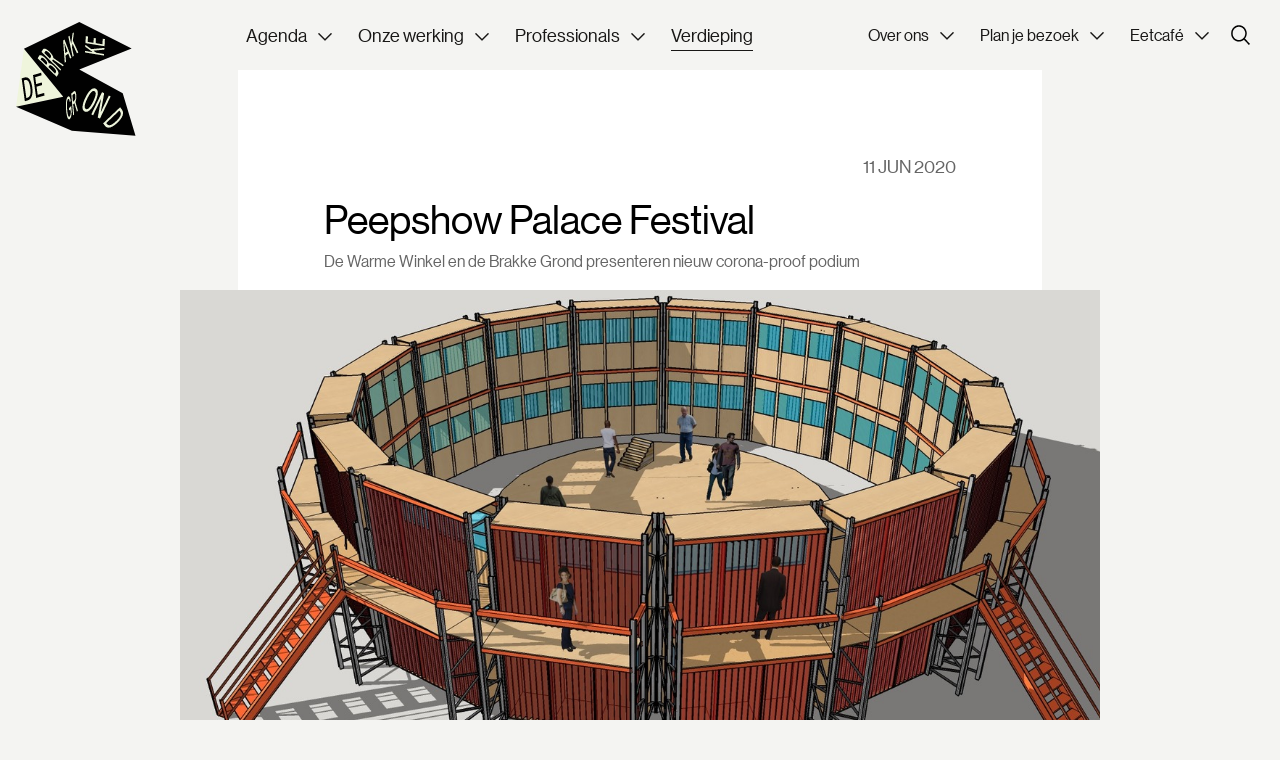

--- FILE ---
content_type: text/html; charset=UTF-8
request_url: https://brakkegrond.nl/verdieping/66/peepshow-palace-festival
body_size: 92393
content:
<!DOCTYPE html>
<html lang="nl">

<head>
	<meta charset="utf-8">
	<meta http-equiv="X-UA-Compatible" content="IE=edge">
    <meta name="viewport" content="initial-scale = 1.0,maximum-scale = 1.0"/>
    <meta name="facebook-domain-verification" content="wvhcr7cd8z7t1ow2xu9ry0u092k8w1" />

    <title>Peepshow Palace Festival - Vlaams Cultuurhuis de Brakke Grond | Amsterdam</title><meta name="twitter:title" content="Peepshow Palace Festival - Vlaams Cultuurhuis de Brakke Grond | Amsterdam"><meta name="twitter:description" content="Dé expert in Nederland voor actuele vernieuwende Vlaamse podiumkunst, beeldende kunst en muziek. Bekijk hier het volledige programma."><meta name="description" content="Dé expert in Nederland voor actuele vernieuwende Vlaamse podiumkunst, beeldende kunst en muziek. Bekijk hier het volledige programma."><meta property="og:url" content="https://brakkegrond.nl/verdieping/66/peepshow-palace-festival"><meta property="og:title" content="Peepshow Palace Festival - Vlaams Cultuurhuis de Brakke Grond | Amsterdam"><meta property="og:description" content="Dé expert in Nederland voor actuele vernieuwende Vlaamse podiumkunst, beeldende kunst en muziek. Bekijk hier het volledige programma.">

	<base href="https://brakkegrond.nl/">

    <!-- FAVICON -->
	<link rel="apple-touch-icon" sizes="180x180" href="https://brakkegrond.nl/favicon/apple-touch-icon.png">
	<link rel="icon" type="image/png" sizes="32x32" href="https://brakkegrond.nl/favicon/favicon-32x32.png">
	<link rel="icon" type="image/png" sizes="16x16" href="https://brakkegrond.nl/favicon/favicon-16x16.png">
	<link rel="manifest" href="https://brakkegrond.nl/favicon/manifest.json">
	<link rel="mask-icon" href="https://brakkegrond.nl/favicon/safari-pinned-tab.svg" color="#5f6ab1">
	<link rel="shortcut icon" href="https://brakkegrond.nl/favicon/favicon.ico">
	<meta name="msapplication-TileColor" content="#603cba">
	<meta name="theme-color" content="#5f6ab1">

    <link rel="stylesheet" href="dist/app-8ae25d860b4aadb90a37.css">

                        <!-- Google Tag Manager -->
            <script>(function(w,d,s,l,i){w[l]=w[l]||[];w[l].push({'gtm.start':

                        new Date().getTime(),event:'gtm.js'});var f=d.getElementsByTagName(s)[0],

                    j=d.createElement(s),dl=l!='dataLayer'?'&l='+l:'';j.async=true;j.src=

                    'https://www.googletagmanager.com/gtm.js?id='+i+dl;f.parentNode.insertBefore(j,f);

                })(window,document,'script','dataLayer',"GTM-M76J64");

                window.dataLayer = window.dataLayer || [];
                function gtag(){
                    dataLayer.push(arguments);
                }
            </script>
            <!-- End Google Tag Manager -->
            
    
                    <script>
                gtag('config', 'GTM-M76J64', { 'anonymize_ip': true });
            </script>
        
    </head>

<body class="default-theme">

    <!-- Google Tag Manager (noscript) -->

    <noscript><iframe src="https://www.googletagmanager.com/ns.html?id=GTM-M76J64" height="0" width="0"
            style="display:none;visibility:hidden"></iframe></noscript>

    <!-- End Google Tag Manager (noscript) -->


    <div class="super-container">
        <div class="overlay js-overlay-small">
	<div class="overlay__inner overlay__inner--small js-overlay-small__inner">
		<div class="overlay__close js-overlay-small-close">
			<svg width="40px" height="40px" viewBox="0 0 40 40" version="1.1" xmlns="http://www.w3.org/2000/svg" xmlns:xlink="http://www.w3.org/1999/xlink">
    <g id="Page-1" stroke="none" stroke-width="1" fill="none" fill-rule="evenodd">
        <g id="04-Overlay-—-English" transform="translate(-314.000000, -107.000000)">
            <g id="Group-2" transform="translate(257.000000, 83.000000)">
                <g id="Group-11-Copy-3" transform="translate(57.000000, 24.000000)">
                    <circle id="Oval-Copy-8" fill-opacity="0.05" fill="#000000" cx="20" cy="20" r="20"></circle>
                    <g id="Plus-Copy" transform="translate(20.000000, 20.000000) rotate(45.000000) translate(-20.000000, -20.000000) translate(10.000000, 10.000000)" stroke="#000000" stroke-linecap="square">
                        <g id="Group-2">
                            <line x1="0.476190476" y1="9.5" x2="19.5238095" y2="9.5" id="Line-3"></line>
                            <line x1="10" y1="-6.9388939e-17" x2="10" y2="20" id="Line-3"></line>
                        </g>
                    </g>
                </g>
            </g>
        </g>
    </g>
</svg>		</div>
		<div class="overlay__content">
					</div>
	</div>
</div>        <div class="overlay js-overlay-large">
	<div class="overlay__inner js-overlay-large__inner">
		<div class="overlay__close js-overlay-large-close">			
			<svg width="40px" height="40px" viewBox="0 0 40 40" version="1.1" xmlns="http://www.w3.org/2000/svg" xmlns:xlink="http://www.w3.org/1999/xlink">
    <g id="Page-1" stroke="none" stroke-width="1" fill="none" fill-rule="evenodd">
        <g id="04-Overlay-—-English" transform="translate(-314.000000, -107.000000)">
            <g id="Group-2" transform="translate(257.000000, 83.000000)">
                <g id="Group-11-Copy-3" transform="translate(57.000000, 24.000000)">
                    <circle id="Oval-Copy-8" fill-opacity="0.05" fill="#000000" cx="20" cy="20" r="20"></circle>
                    <g id="Plus-Copy" transform="translate(20.000000, 20.000000) rotate(45.000000) translate(-20.000000, -20.000000) translate(10.000000, 10.000000)" stroke="#000000" stroke-linecap="square">
                        <g id="Group-2">
                            <line x1="0.476190476" y1="9.5" x2="19.5238095" y2="9.5" id="Line-3"></line>
                            <line x1="10" y1="-6.9388939e-17" x2="10" y2="20" id="Line-3"></line>
                        </g>
                    </g>
                </g>
            </g>
        </g>
    </g>
</svg>		</div>
		<div class="overlay__content">
					</div>
	</div>
</div>        <div class="overlay js-overlay-trigger-warning">
	<div class="overlay__inner js-overlay-trigger-warning__inner">
		<div class="overlay__close js-overlay-trigger-warning-close">			
			<svg width="40px" height="40px" viewBox="0 0 40 40" version="1.1" xmlns="http://www.w3.org/2000/svg" xmlns:xlink="http://www.w3.org/1999/xlink">
    <g id="Page-1" stroke="none" stroke-width="1" fill="none" fill-rule="evenodd">
        <g id="04-Overlay-—-English" transform="translate(-314.000000, -107.000000)">
            <g id="Group-2" transform="translate(257.000000, 83.000000)">
                <g id="Group-11-Copy-3" transform="translate(57.000000, 24.000000)">
                    <circle id="Oval-Copy-8" fill-opacity="0.05" fill="#000000" cx="20" cy="20" r="20"></circle>
                    <g id="Plus-Copy" transform="translate(20.000000, 20.000000) rotate(45.000000) translate(-20.000000, -20.000000) translate(10.000000, 10.000000)" stroke="#000000" stroke-linecap="square">
                        <g id="Group-2">
                            <line x1="0.476190476" y1="9.5" x2="19.5238095" y2="9.5" id="Line-3"></line>
                            <line x1="10" y1="-6.9388939e-17" x2="10" y2="20" id="Line-3"></line>
                        </g>
                    </g>
                </g>
            </g>
        </g>
    </g>
</svg>		</div>
		<div class="overlay__content">
					</div>
	</div>
</div>        <div class="fullscreen">
    <div class="fullscreen__close">
        <svg width="40px" height="40px" viewBox="0 0 40 40" version="1.1" xmlns="http://www.w3.org/2000/svg" xmlns:xlink="http://www.w3.org/1999/xlink">
    <g id="Page-1" stroke="none" stroke-width="1" fill="none" fill-rule="evenodd">
        <g id="04-Overlay-—-English" transform="translate(-314.000000, -107.000000)">
            <g id="Group-2" transform="translate(257.000000, 83.000000)">
                <g id="Group-11-Copy-3" transform="translate(57.000000, 24.000000)">
                    <circle id="Oval-Copy-8" fill-opacity="0.05" fill="#000000" cx="20" cy="20" r="20"></circle>
                    <g id="Plus-Copy" transform="translate(20.000000, 20.000000) rotate(45.000000) translate(-20.000000, -20.000000) translate(10.000000, 10.000000)" stroke="#000000" stroke-linecap="square">
                        <g id="Group-2">
                            <line x1="0.476190476" y1="9.5" x2="19.5238095" y2="9.5" id="Line-3"></line>
                            <line x1="10" y1="-6.9388939e-17" x2="10" y2="20" id="Line-3"></line>
                        </g>
                    </g>
                </g>
            </g>
        </g>
    </g>
</svg>    </div>
    <div class="fullscreen__content">
        <img class="fullscreen__content--image" src="" alt="">
    </div>
</div>
                    <div class="overlay overlay--search js-overlay-search"></div>

<!-- NAVIGATION -->
<nav class="nav">
    <div class="nav__bar">
        <div class="nav__container">

            <!-- NAVIGATION LOGO -->
            <a href="/" class="nav__logo">
                            <svg width="121px" height="115px" viewBox="0 0 121 115" version="1.1" xmlns="http://www.w3.org/2000/svg" xmlns:xlink="http://www.w3.org/1999/xlink">
    <g id="Page-1" stroke="none" stroke-width="1" fill="none" fill-rule="evenodd">
        <g id="01-Homepage-—-Main" transform="translate(-55.000000, -22.000000)">
            <g id="Group-30-Copy" transform="translate(55.000000, 22.000000)">
                <polygon id="Fill-1" fill="#EFF5DC" points="0 85.4135134 47.6895019 75.326913 7.98900032 27.0782111"></polygon>
                <polygon id="Fill-2" fill="#010101" points="63.8304025 9.00000036e-05 7.98900032 27.0780911 47.6430019 75.354093 0 85.4133934 56.3799022 109.599394 120.522005 114.645695 107.637304 71.7927929 63.8310025 47.9346919 116.628605 26.6964911 63.8316025 9.00000036e-05"></polygon>
                <g id="Group-29" transform="translate(5.700000, 10.245600)">
                    <path d="M2.89602012,45.7801518 L0.212220008,46.5592519 C0.0604200024,46.6030519 0.0049200002,46.7227519 0.0367200015,46.9504519 L3.14622013,69.3499528 C3.17772013,69.5776528 3.26082013,69.6574528 3.41262014,69.6130528 L6.09642024,68.8345527 C9.93942039,67.7191527 11.6995205,63.1294525 10.6435204,55.5232522 C9.58782038,47.9164519 6.73902027,44.6647518 2.89602012,45.7801518 M4.70262019,66.4996526 L2.23332009,48.7114519 L3.26142013,48.4126519 C6.14532024,47.5756519 7.84062031,50.066852 8.67732034,56.0938522 C9.51402038,62.1205525 8.61462034,65.3644526 5.73072023,66.2014526 L4.70262019,66.4996526" id="Fill-3" fill="#000000"></path>
                    <path d="M19.4408408,40.9784116 L11.6375405,43.2431117 C11.4788405,43.2890117 11.4305405,43.4069117 11.4620405,43.6346117 L14.5718406,66.0341126 C14.6033406,66.2615126 14.6792406,66.3434126 14.8379406,66.2972126 L22.7999409,63.9863125 C22.9517409,63.9425125 23.0069409,63.8228125 22.9751409,63.5951125 L22.7006409,61.6169124 C22.6691409,61.3892124 22.5860409,61.3097124 22.4345409,61.3538124 L16.1282406,63.1841125 L14.9945406,55.0154122 L20.4452408,53.4335121 C20.6036408,53.3873121 20.6588408,53.2679121 20.6270408,53.0399121 L20.3525408,51.061712 C20.3210408,50.834312 20.2379408,50.754512 20.0795408,50.800412 L14.6288406,52.3826121 L13.6589405,45.3953118 L19.8065408,43.6109117 C19.9649408,43.5650117 20.0144408,43.4549117 19.9817408,43.2197117 L19.7072408,41.2415116 C19.6754408,41.0138116 19.5995408,40.9322116 19.4408408,40.9784116" id="Fill-5" fill="#000000"></path>
                    <path d="M74.653143,57.0005723 C71.7152428,55.5599722 67.9403427,58.4225723 64.2197426,66.1358726 C60.4955424,73.8563729 60.5960424,78.6107731 63.5339425,80.0513732 C66.4781426,81.4952732 70.2497428,78.6395731 73.9739429,70.9193728 C77.6948431,63.2057725 77.5973431,58.4444723 74.653143,57.0005723 M64.7687426,77.4917731 C62.7923425,76.522473 63.1691425,73.2254729 66.1355426,67.0754727 C69.1022427,60.9254724 71.4419428,58.5908723 73.4186429,59.5598724 C75.401643,60.5324724 75.024843,63.8297725 72.0584429,69.9797728 C69.0914427,76.129773 66.7517427,78.4643731 64.7687426,77.4917731" id="Fill-7" fill="#EDF4DB"></path>
                    <path d="M89.5312836,64.6895426 L88.1395835,64.0073425 C87.9850835,63.9314425 87.8776835,63.9989425 87.7711835,64.2200426 L79.7383832,80.8715432 L83.1826833,61.8932425 C83.2222833,61.6388424 83.1043833,61.5380424 82.9567833,61.4657424 L81.2557832,60.6317424 C81.1009832,60.5558424 80.9935832,60.6230424 80.8870832,60.8444424 L70.3819828,82.6223433 C70.2748828,82.8440433 70.2886828,82.9703433 70.4434828,83.0459433 L71.8351829,83.7284433 C71.9896829,83.8043433 72.1033829,83.7404433 72.2104829,83.5190433 L80.2426832,66.8672427 L76.7989831,85.8458434 C76.752483,86.0969434 76.8703831,86.1974434 77.0248831,86.2733434 L78.7189831,87.1043435 C78.8737831,87.1799435 78.9874831,87.1160435 79.0942831,86.8946435 L89.5996836,65.1167426 C89.7061836,64.8956426 89.6857836,64.7654426 89.5312836,64.6895426" id="Fill-9" fill="#EDF4DB"></path>
                    <path d="M46.5483618,65.1140426 C45.0111618,66.6011426 44.1858618,71.4425428 44.8539618,78.9758431 C45.5226618,86.5166434 47.0541619,89.0702435 48.6126619,87.5624435 C49.825262,86.3894434 50.269562,83.8904433 50.440562,81.1430432 C50.472062,80.6717432 50.496962,80.2079432 50.455262,79.7414432 L50.008562,74.700843 C49.989362,74.484543 49.945262,74.424543 49.863362,74.504043 L47.8194619,76.481043 C47.7378619,76.560243 47.7102619,76.689543 47.7297619,76.9058431 L47.8959619,78.7838431 C47.9154619,79.0004431 47.9592619,79.0601431 48.0414619,78.9812431 L49.232462,77.8286431 L49.493162,80.7680432 C49.432562,82.6607433 49.164962,84.3134434 48.3909619,85.0622434 C47.2602619,86.1560434 46.4115618,84.0941433 45.8703618,77.9927431 C45.3297618,71.8982429 45.7287618,68.6216427 46.7700619,67.6142427 C47.6259619,66.7859427 48.1539619,68.1095427 48.4548619,70.1951428 C48.4854619,70.4081428 48.5502619,70.4405428 48.6177619,70.3751428 L49.334762,69.6815428 C49.427762,69.5918428 49.457762,69.4964428 49.435862,69.2462428 C49.0323619,65.5280426 47.8536619,63.8513425 46.5483618,65.1140426" id="Fill-11" fill="#EDF4DB"></path>
                    <path d="M52.2395721,59.9457924 L50.113772,62.0019925 C50.031872,62.0814925 50.004572,62.2107925 50.023472,62.4270925 L51.9098721,83.6973933 C51.9290721,83.9139933 51.9731721,83.9739933 52.0553721,83.8944933 L52.7936721,83.1801933 C52.8755721,83.1009933 52.8992721,82.9752933 52.8800721,82.7589933 L51.9926721,72.7521929 L53.1623721,71.6202928 L55.6547722,80.0748932 C55.7204722,80.2461932 55.7642722,80.3061932 55.8428722,80.2302932 L56.6738723,79.4265932 C56.7344723,79.3677932 56.7611723,79.2759932 56.7497723,79.1475931 L56.7284723,79.0362931 L54.1751722,70.3326928 C54.9701722,68.6832927 55.3337722,66.1521926 55.0955722,63.4632925 C54.7850722,59.9631924 53.7623721,58.4727923 52.2395721,59.9457924 M51.7703721,70.2453928 L51.187772,63.6777925 L52.5752721,62.3355925 C53.5238721,61.4178924 53.9456721,62.3748925 54.1253722,64.4016926 C54.3059722,66.4353926 54.1064721,67.9854927 53.1578721,68.9031927 L51.7703721,70.2453928" id="Fill-13" fill="#EDF4DB"></path>
                    <path d="M101.135194,78.1792831 L99.434194,75.919983 C99.3333939,75.786183 99.2199939,75.804183 99.0507939,75.964983 L82.3977933,91.7659836 C82.2285933,91.9267837 82.1934933,92.0491837 82.2942933,92.1829837 L83.9952933,94.4422838 C86.4306934,97.6774839 90.8061936,96.8518838 96.4614938,91.4857836 C102.116494,86.1202834 103.570594,81.4144832 101.135194,78.1792831 M85.3011934,91.7197836 L98.5263939,79.1710831 L99.1779939,80.0365832 C101.005594,82.4644833 99.695794,85.5790834 95.2152938,89.8306836 C90.7341936,94.0819837 87.7803935,95.0128838 85.9527934,92.5852837 L85.3011934,91.7197836" id="Fill-15" fill="#EDF4DB"></path>
                    <path d="M43.0673117,7.4952903 L41.9192117,8.37159033 C41.8220117,8.44599034 41.8268117,8.54409034 41.8385117,8.77689035 L43.4039117,30.3528912 C43.4087117,30.4509912 43.4156117,30.4845912 43.4270117,30.5385912 C43.4714117,30.7470912 43.5455117,30.7920912 43.6427117,30.7179912 L44.5964118,29.9898912 C44.7074118,29.9052912 44.7164118,29.7966912 44.6999118,29.5668912 L44.2157118,23.7531909 L47.0162119,21.6159909 L48.7919119,26.4438911 C48.8639119,26.6310911 48.9104119,26.6973911 49.0214119,26.6127911 L49.974812,25.884991 C50.072312,25.810891 50.109512,25.680691 50.065112,25.472191 C50.053712,25.418191 50.046512,25.384591 50.014112,25.308091 L43.2689117,7.68549031 C43.1969117,7.4982903 43.1645117,7.42119029 43.0673117,7.4952903 M44.0048117,21.2100908 L43.1591117,11.0760904 L46.2455118,19.5000908 L44.0048117,21.2100908" id="Fill-17" fill="#EDF4DB"></path>
                    <path d="M52.4965221,0.298800012 L51.431822,1.11150004 C51.329822,1.18920005 51.306722,1.30860005 51.267722,1.58040006 L49.969922,11.7246005 L48.3007219,3.84510015 C48.2563219,3.63660014 48.1963219,3.58080014 48.0943219,3.65850015 L47.2009219,4.34070017 C47.1037219,4.41480018 47.0761219,4.53780018 47.1202219,4.74600019 L51.310322,24.522001 C51.354422,24.730201 51.419222,24.782401 51.516422,24.708301 L52.4098221,24.026701 C52.5118221,23.948701 52.5349221,23.8296009 52.4905221,23.6208009 L50.758622,15.4455006 L51.258122,11.5857005 L55.6132222,21.0738008 C55.7356222,21.3474008 55.8445222,21.4050009 55.9558222,21.3201008 L56.9233223,20.5818008 C56.9926223,20.5290008 57.0157223,20.4096008 56.9845223,20.2617008 C56.9716223,20.2011008 56.9656223,20.1741008 56.9335223,20.0976008 L51.6388221,8.55960034 L52.6666221,0.645900026 C52.6762221,0.537300021 52.6714221,0.438900017 52.6585221,0.378300015 C52.6402221,0.291300012 52.5796221,0.235200009 52.4965221,0.298800012" id="Fill-19" fill="#EDF4DB"></path>
                    <path d="M17.5764007,23.942281 L16.2309006,26.181481 C16.1754006,26.273581 16.2402006,26.395681 16.4298007,26.5816811 L35.0268014,44.8360818 C35.2164014,45.0223818 35.3250014,45.0703818 35.3805014,44.9782818 L36.8676015,42.5032817 C37.8279015,40.9048816 36.1467014,37.6972815 32.9724013,34.5811814 C30.3993012,32.0554813 28.7289011,31.2235812 27.4044011,31.3933812 C26.8257011,29.6896812 25.516801,27.8836811 23.7672009,26.166181 C20.9229008,23.3743809 18.4614007,22.4689809 17.5764007,23.942281 M24.800701,33.0595813 L19.0806008,27.4444811 L19.8771008,26.118781 C20.3703008,25.297381 21.7665009,25.941481 23.4891009,27.6322811 C25.433701,29.5411812 26.091001,30.9121812 25.597501,31.7338813 L24.800701,33.0595813 M33.6906013,41.7856817 L26.9895011,35.2078814 L27.8481011,33.7789813 C28.4589011,32.7622813 30.0183012,33.4207813 32.1528013,35.5156814 C34.3686014,37.6903815 35.1597014,39.3397816 34.5489014,40.3564816 L33.6906013,41.7856817" id="Fill-21" fill="#EDF4DB"></path>
                    <path d="M21.4866609,17.4342607 L20.0481608,19.8279608 C19.9929608,19.9203608 20.0574608,20.0421608 20.2470608,20.2281608 L38.8440615,38.4828615 C39.0336616,38.6688615 39.1425616,38.7171615 39.1977616,38.6250615 L39.6978616,37.7925615 C39.7533616,37.7007615 39.6909616,37.5750615 39.5013616,37.3890615 L30.7473612,28.7961611 L31.5372613,27.4812611 L41.3781616,34.2654614 C41.5986617,34.4004614 41.7093617,34.4448614 41.7627617,34.3563614 L42.3270617,33.4170613 C42.3669617,33.3510613 42.3348617,33.2610613 42.2211617,33.1494613 C42.1938617,33.1227613 42.1671617,33.0963613 42.1059617,33.0537613 L31.9974613,26.070961 C31.8741613,24.398161 30.4920612,22.0692609 28.1352611,19.7562608 C25.074661,16.7523607 22.5201609,15.7143606 21.4866609,17.4342607 M28.5642611,26.6532611 L22.8168609,21.0117608 L23.7552609,19.4502608 C24.396661,18.3819607 25.701361,19.1061608 27.4782611,20.8503608 C29.2602612,22.5996609 30.1440612,24.023461 29.5026612,25.091461 L28.5642611,26.6532611" id="Fill-23" fill="#EDF4DB"></path>
                    <path d="M64.2076526,13.0687205 L64.1287525,14.5186206 C64.1212525,14.6554206 64.1983526,14.7262206 64.3885526,14.8666206 L71.6254528,20.1487208 L64.1674525,18.9271208 C63.9715525,18.8950208 63.8884525,18.9397208 63.8812525,19.0693208 L63.8146525,20.2957208 C63.8077525,20.4253208 63.8845525,20.4964208 64.0804525,20.5282208 L82.7980533,23.5939209 C82.9939533,23.6260209 83.0770533,23.5813209 83.0842533,23.4514209 L83.1511533,22.2253209 C83.1580533,22.0957209 83.0809533,22.0249209 82.8850533,21.9928209 L75.151053,20.7259208 L72.4003529,18.7111207 L82.9807533,17.6644207 C83.2906533,17.6350207 83.4058533,17.5375207 83.4139533,17.3860207 L83.4859533,16.0660206 C83.4907533,15.9724206 83.4139533,15.9016206 83.2759533,15.8788206 C83.2177533,15.8695206 83.1889533,15.8647206 83.1073533,15.8734206 L70.2343528,17.1412207 L64.5991526,13.0168205 C64.5214526,12.9604205 64.4350526,12.9316205 64.3840526,12.9235205 C64.2970526,12.9091205 64.2139526,12.9535205 64.2076526,13.0687205" id="Fill-25" fill="#EDF4DB"></path>
                    <path d="M64.6907426,4.17624017 L64.3283426,10.8473404 C64.3208426,10.9844404 64.3976426,11.0555404 64.5938426,11.0876404 L83.3111433,14.1530406 C83.5073433,14.1851406 83.5904433,14.1407406 83.5976433,14.0036406 L83.9678433,7.19514029 C83.9747433,7.06554028 83.8979433,6.99474028 83.7020433,6.96234028 L82.0520433,6.69234027 C81.8558433,6.65994026 81.7724432,6.70464027 81.7652432,6.83454027 L81.4721432,12.2294405 L74.646843,11.1113404 L74.900043,6.44484026 C74.907843,6.30774025 74.823543,6.23604025 74.634543,6.20514025 L72.9845429,5.93484024 C72.7883429,5.90274023 72.7055429,5.94714024 72.6980429,6.08424024 L72.4445429,10.7507404 L66.6077426,9.79494039 L66.8933427,4.53684018 C66.9008427,4.40004017 66.8165427,4.32804017 66.6275426,4.29684017 L64.9775426,4.02684016 C64.7816426,3.99474016 64.6982426,4.03944016 64.6907426,4.17624017" id="Fill-27" fill="#EDF4DB"></path>
                </g>
            </g>
        </g>
    </g>
</svg>                        </a>

            <!-- NAVIGATION MOBILE -->
            <div class="nav__mobile">

                <!-- NAVIGATION SEARCH -->
                <div class="nav__search-mobile js-open-search">
                    <svg width="18px" height="18px" viewBox="0 0 18 18" version="1.1" xmlns="http://www.w3.org/2000/svg" xmlns:xlink="http://www.w3.org/1999/xlink">
    <g id="Artboard" stroke="none" stroke-width="1" fill="none" fill-rule="evenodd">
        <g id="np_search_1868276_000000" fill="currentColor" fill-rule="nonzero">
            <path d="M7.54217822,14.9703881 C5.5769703,14.9800434 3.68893069,14.2073109 2.29455446,12.8233069 C0.899447525,11.4393386 0.112811881,9.55693069 0.107249492,7.59225743 C0.101021703,5.6270495 0.877241584,3.74043564 2.26407921,2.34873267 C3.65082772,0.956405941 5.53473267,0.173227723 7.49922772,0.171084924 C9.46443564,0.169000574 11.3496238,0.948706931 12.7391881,2.33821782 C14.1280396,3.72776436 14.9084554,5.6129703 14.9063212,7.57746535 C14.907013,9.53376238 14.1321743,11.4098614 12.7516634,12.7951485 C11.3711703,14.181202 9.49776238,14.9629901 7.54235644,14.9699406 L7.54217822,14.9703881 Z M7.54217822,1.6038475 C5.95632475,1.59421402 4.43174257,2.21588911 3.30469307,3.33183564 C2.17760792,4.44778218 1.54131683,5.9653604 1.53430182,7.55132079 C1.52808309,9.13717426 2.1525505,10.6603307 3.27058218,11.7854198 C4.38791881,12.9104198 5.90767129,13.5446257 7.49345347,13.5481154 C9.07923564,13.5515762 10.6012158,12.9243386 11.7239881,11.804204 C12.846903,10.6840693 13.4783432,9.16372871 13.4783432,7.57776832 C13.4818097,5.99886535 12.8587366,4.48337228 11.7455703,3.36327327 C10.633099,2.24313861 9.12095644,1.61034059 7.54212475,1.60406733 L7.54217822,1.6038475 Z" id="Shape"></path>
            <polygon id="Path" points="16.9912871 18 12.0639208 13.0990099 13.0726693 12.0902614 18.0000356 16.9891129"></polygon>
        </g>
    </g>
</svg>                </div>

                <!-- NAVIGATION HAMBURGER -->
                <div class="nav__hamburger js-open-menu">
                    <svg width="22px" height="19px" viewBox="0 0 22 19" version="1.1" xmlns="http://www.w3.org/2000/svg" xmlns:xlink="http://www.w3.org/1999/xlink">
    <g id="Page-1" stroke="none" stroke-width="1" fill="none" fill-rule="evenodd" stroke-linecap="square">
        <g id="01b-—-Mobile" transform="translate(-337.000000, -17.000000)" stroke="currentColor" stroke-width="1.5">
            <g id="Stacked-Group-2" transform="translate(338.000000, 18.000000)">
                <line x1="0" y1="0.5" x2="20" y2="0.5" id="Line-5"></line>
                <line x1="0" y1="8.5" x2="20" y2="8.5" id="Line-5-Copy"></line>
                <line x1="0" y1="16.5" x2="20" y2="16.5" id="Line-5-Copy-2"></line>
            </g>
        </g>
    </g>
</svg>                </div>
            </div>

            <!-- NAVIGATION MENU -->
            <ul class="nav__menu">
                                                                                        <li class="nav__item nav__dropdown">
                                <div class="">
                                    <span class="nav__link nav__parent ">Agenda</span>
                                    <span class="chevron-down"><svg width="11" height="7" viewBox="0 0 11 7" fill="none" xmlns="http://www.w3.org/2000/svg">
    <path d="M1 1L5.5 5.5L10 1" stroke="#181716" stroke-width="1"/>
</svg>
    </span>
                                </div>

                                <div class="nav__dropdown--menu">
                                                                                                                        <a class="nav__link" href="https://brakkegrond.nl/agenda/agenda_">Agenda</a>
                                                                                                                                                                <a class="nav__link" href="https://brakkegrond.nl/agenda/programmalijnen">Gids door het programma</a>
                                                                                                                                                                <a class="nav__link" href="https://brakkegrond.nl/agenda/met-een-hoek-af">MET EEN HOEK AF</a>
                                                                                                                                                                <a class="nav__link" href="https://brakkegrond.nl/agenda/blik-op-nu">BLIK OP NU</a>
                                                                                                                                                                <a class="nav__link" href="https://brakkegrond.nl/agenda/in-focus-future-families">IN FOCUS</a>
                                                                                                            </div>
                            </li>
                                                                                                                                    <li class="nav__item nav__dropdown">
                                <div class="">
                                    <span class="nav__link nav__parent ">Onze werking</span>
                                    <span class="chevron-down"><svg width="11" height="7" viewBox="0 0 11 7" fill="none" xmlns="http://www.w3.org/2000/svg">
    <path d="M1 1L5.5 5.5L10 1" stroke="#181716" stroke-width="1"/>
</svg>
    </span>
                                </div>

                                <div class="nav__dropdown--menu">
                                                                                                                        <a class="nav__link" href="https://brakkegrond.nl/onze-werking/wat-we-doen">Wat we doen</a>
                                                                                                                                                                <a class="nav__link" href="https://brakkegrond.nl/onze-werking/info-voor-makers">Info voor makers</a>
                                                                                                                                                                <a class="nav__link" href="https://brakkegrond.nl/onze-werking/over-residenties">Over residenties</a>
                                                                                                                                                                <a class="nav__link" href="https://brakkegrond.nl/onze-werking/makers">Onze makers</a>
                                                                                                                                                                <a class="nav__link" href="https://brakkegrond.nl/onze-werking/samenwerking">Samenwerking</a>
                                                                                                                                                                <a class="nav__link" href="https://brakkegrond.nl/onze-werking/Kennisdeling">Kennisdeling</a>
                                                                                                                                                                <a class="nav__link" href="https://brakkegrond.nl/onze-werking/beyond-the-black-box-onze-werking">Festival Beyond the Black Box</a>
                                                                                                            </div>
                            </li>
                                                                                                                                    <li class="nav__item nav__dropdown">
                                <div class="">
                                    <span class="nav__link nav__parent ">Professionals</span>
                                    <span class="chevron-down"><svg width="11" height="7" viewBox="0 0 11 7" fill="none" xmlns="http://www.w3.org/2000/svg">
    <path d="M1 1L5.5 5.5L10 1" stroke="#181716" stroke-width="1"/>
</svg>
    </span>
                                </div>

                                <div class="nav__dropdown--menu">
                                                                                                                        <a class="nav__link" href="https://brakkegrond.nl/professionals/algemeen">Algemeen</a>
                                                                                                                                                                <a class="nav__link" href="https://brakkegrond.nl/professionals/podiumkunsten">Podiumkunsten</a>
                                                                                                                                                                <a class="nav__link" href="https://brakkegrond.nl/professionals/muziek">Muziek</a>
                                                                                                                                                                <a class="nav__link" href="https://brakkegrond.nl/professionals/beeldende-kunst">Beeldende kunst</a>
                                                                                                                                                                <a class="nav__link" href="https://brakkegrond.nl/professionals/vlaams-culturele-landschap">Vlaams Kunstenlandschap</a>
                                                                                                                                                                <a class="nav__link" href="https://brakkegrond.nl/professionals/werken-over-de-grens">Werken over de grens</a>
                                                                                                            </div>
                            </li>
                                                                                                                                    <li class="nav__item">
                                <a href="https://brakkegrond.nl/verdieping" class="nav__link is-active">
                                    <span>Verdieping</span>
                                </a>
                            </li>
                                                                        </ul>

            <!-- NAVIGATION HUB -->
            <div class="nav__submenu">
                                                                                            <li class="nav__item nav__dropdown">
                                    <div class="">
                                        <span class="nav__link nav__parent ">Over ons</span>
                                        <span class="chevron-down"><svg width="11" height="7" viewBox="0 0 11 7" fill="none" xmlns="http://www.w3.org/2000/svg">
    <path d="M1 1L5.5 5.5L10 1" stroke="#181716" stroke-width="1"/>
</svg>
    </span>
                                    </div>

                                    <div class="nav__dropdown--menu">
                                                                                                                                    <a class="nav__link" href="https://brakkegrond.nl/over-ons/waar-staan-we-voor-">Waar staan we voor</a>
                                                                                                                                                                                <a class="nav__link" href="https://brakkegrond.nl/over-ons/Vlaams-Nederlandse-uitwisselingen">Vlaams-Nederlandse uitwisselingen</a>
                                                                                                                                                                                                                                                                                                                                                        <a class="nav__link" href="https://brakkegrond.nl/over-ons/vacatures">Vacatures</a>
                                                                                                                                                                                <a class="nav__link" href="https://brakkegrond.nl/over-ons/team">Medewerkers</a>
                                                                                                                                                                                <a class="nav__link" href="https://brakkegrond.nl/over-ons/40 jaar de Brakke Grond">40 jaar de Brakke Grond</a>
                                                                                                                                                                                <a class="nav__link" href="https://brakkegrond.nl/over-ons/de-geschiedenis-van-de-brakke-grond">Geschiedenis van de Brakke Grond</a>
                                                                                                                                                                                                            </div>
                                </li>
                                                                                                                                            <li class="nav__item nav__dropdown">
                                    <div class="">
                                        <span class="nav__link nav__parent ">Plan je bezoek</span>
                                        <span class="chevron-down"><svg width="11" height="7" viewBox="0 0 11 7" fill="none" xmlns="http://www.w3.org/2000/svg">
    <path d="M1 1L5.5 5.5L10 1" stroke="#181716" stroke-width="1"/>
</svg>
    </span>
                                    </div>

                                    <div class="nav__dropdown--menu">
                                                                                                                                    <a class="nav__link" href="https://brakkegrond.nl/plan-je-bezoek/contact">Contact</a>
                                                                                                                                                                                <a class="nav__link" href="https://brakkegrond.nl/plan-je-bezoek/algemeen">Openingstijden</a>
                                                                                                                                                                                <a class="nav__link" href="https://brakkegrond.nl/plan-je-bezoek/bereikbaarheid">Bereikbaarheid</a>
                                                                                                                                                                                <a class="nav__link" href="https://brakkegrond.nl/plan-je-bezoek/toegankelijkheid">Toegankelijkheid</a>
                                                                                                                                                                                <a class="nav__link" href="https://brakkegrond.nl/plan-je-bezoek/kaartverkoop">Kaartverkoop</a>
                                                                                                                                                                                <a class="nav__link" href="https://brakkegrond.nl/plan-je-bezoek/bezoekersvoorwaarden">Bezoekersvoorwaarden</a>
                                                                                                                                                                                <a class="nav__link" href="https://brakkegrond.nl/plan-je-bezoek/verhuur">Locatie huren</a>
                                                                                                                                                                                <a class="nav__link" href="https://brakkegrond.nl/plan-je-bezoek/privacy-en-cookiesbeleid">Privacy- en cookiesbeleid</a>
                                                                                                                        </div>
                                </li>
                                                                                                                                            <li class="nav__item nav__dropdown">
                                    <div class="">
                                        <span class="nav__link nav__parent ">Eetcafé</span>
                                        <span class="chevron-down"><svg width="11" height="7" viewBox="0 0 11 7" fill="none" xmlns="http://www.w3.org/2000/svg">
    <path d="M1 1L5.5 5.5L10 1" stroke="#181716" stroke-width="1"/>
</svg>
    </span>
                                    </div>

                                    <div class="nav__dropdown--menu">
                                                                                                                                    <a class="nav__link" href="https://brakkegrond.nl/eetcafe/voor-ieders-goesting-of-reserveren">Reserveren</a>
                                                                                                                                                                                <a class="nav__link" href="https://brakkegrond.nl/eetcafe/menu">Menu</a>
                                                                                                                                                                                <a class="nav__link" href="https://brakkegrond.nl/eetcafe/groepen">Groepen</a>
                                                                                                                        </div>
                                </li>
                                                                
                <a href="javascript:;" class="nav__search js-open-search active">
                    <svg width="18px" height="18px" viewBox="0 0 18 18" version="1.1" xmlns="http://www.w3.org/2000/svg" xmlns:xlink="http://www.w3.org/1999/xlink">
    <g id="Artboard" stroke="none" stroke-width="1" fill="none" fill-rule="evenodd">
        <g id="np_search_1868276_000000" fill="currentColor" fill-rule="nonzero">
            <path d="M7.54217822,14.9703881 C5.5769703,14.9800434 3.68893069,14.2073109 2.29455446,12.8233069 C0.899447525,11.4393386 0.112811881,9.55693069 0.107249492,7.59225743 C0.101021703,5.6270495 0.877241584,3.74043564 2.26407921,2.34873267 C3.65082772,0.956405941 5.53473267,0.173227723 7.49922772,0.171084924 C9.46443564,0.169000574 11.3496238,0.948706931 12.7391881,2.33821782 C14.1280396,3.72776436 14.9084554,5.6129703 14.9063212,7.57746535 C14.907013,9.53376238 14.1321743,11.4098614 12.7516634,12.7951485 C11.3711703,14.181202 9.49776238,14.9629901 7.54235644,14.9699406 L7.54217822,14.9703881 Z M7.54217822,1.6038475 C5.95632475,1.59421402 4.43174257,2.21588911 3.30469307,3.33183564 C2.17760792,4.44778218 1.54131683,5.9653604 1.53430182,7.55132079 C1.52808309,9.13717426 2.1525505,10.6603307 3.27058218,11.7854198 C4.38791881,12.9104198 5.90767129,13.5446257 7.49345347,13.5481154 C9.07923564,13.5515762 10.6012158,12.9243386 11.7239881,11.804204 C12.846903,10.6840693 13.4783432,9.16372871 13.4783432,7.57776832 C13.4818097,5.99886535 12.8587366,4.48337228 11.7455703,3.36327327 C10.633099,2.24313861 9.12095644,1.61034059 7.54212475,1.60406733 L7.54217822,1.6038475 Z" id="Shape"></path>
            <polygon id="Path" points="16.9912871 18 12.0639208 13.0990099 13.0726693 12.0902614 18.0000356 16.9891129"></polygon>
        </g>
    </g>
</svg>                </a>

                <a href="javascript:;" class="nav__search-close js-close-search">
                    <svg width="9px" height="8px" viewBox="0 0 9 8" version="1.1" xmlns="http://www.w3.org/2000/svg" xmlns:xlink="http://www.w3.org/1999/xlink">
    <g id="Symbols" stroke="none" stroke-width="1" fill="none" fill-rule="evenodd">
        <g id="Icon-/-Close" transform="translate(-6.000000, -7.000000)" fill="#2D2D2D" fill-rule="nonzero">
            <g id="Group-Copy-4">
                <path d="M13.9469848,7.26301515 C14.1110051,7.42703535 14.1110051,7.69296465 13.9469848,7.85698485 L11.0939697,10.71 L13.9469848,13.5630152 C14.1110051,13.7270354 14.1110051,13.9929646 13.9469848,14.1569848 C13.7829646,14.3210051 13.5170354,14.3210051 13.3530152,14.1569848 L10.395,11.198 L7.43698485,14.1569848 C7.29346717,14.3005025 7.07192535,14.3184422 6.90890163,14.210804 L6.84301515,14.1569848 C6.67899495,13.9929646 6.67899495,13.7270354 6.84301515,13.5630152 L6.84301515,13.5630152 L9.6960303,10.71 L6.84301515,7.85698485 C6.67899495,7.69296465 6.67899495,7.42703535 6.84301515,7.26301515 C7.00703535,7.09899495 7.27296465,7.09899495 7.43698485,7.26301515 L7.43698485,7.26301515 L10.395,10.222 L13.3530152,7.26301515 C13.5170354,7.09899495 13.7829646,7.09899495 13.9469848,7.26301515 Z" id="Combined-Shape"></path>
            </g>
        </g>
    </g>
</svg>                </a>

                <a href="javascript:;" class="js-cart nav__user" style="display:none;" data-tickets-url="https://brakkegrond.nl/tickets" data-cart-id="y7xZlmmBa5nBLwPCnkE1fYdtntJuh02b">
                    <span class="js-cart-total nav__user-total"></span>
                    <svg width="34px" height="34px" viewBox="0 0 34 34" version="1.1" xmlns="http://www.w3.org/2000/svg" xmlns:xlink="http://www.w3.org/1999/xlink">
    <g stroke="none" stroke-width="1" fill="none" fill-rule="evenodd">
        <g transform="translate(-1384.000000, -19.000000)">
            <g transform="translate(1384.000000, 19.000000)">
                <circle fill="#000000" cx="16.875" cy="16.875" r="16.875"></circle>
                <path d="M20.4019179,19.5968004 L14.4031996,13.5980821 L19.259063,8.74253622 L19.9942996,9.4774554 C19.1676346,10.7457068 19.3104915,12.4657034 20.4219178,13.5777647 L20.4222353,13.5780822 C21.5342966,14.6901435 23.2546106,14.8330003 24.5225446,14.0060178 L25.2577812,14.740937 L20.4019179,19.5968004 Z M14.7406593,25.2577415 L14.0057401,24.5228223 C14.8327226,23.2542534 14.6898657,21.5345743 13.5778044,20.4221956 C12.4657431,19.3104517 10.7451116,19.1679123 9.47749511,19.9945774 L8.74194102,19.2593407 L13.4485983,14.5530009 L19.4469991,20.5517191 L14.7406593,25.2577415 Z M26.881905,14.4558582 L24.8571471,12.4311003 C24.7000046,12.2739578 24.444767,12.2739578 24.287307,12.4311003 L24.0952439,12.6231634 C23.2869915,13.4317333 21.9317561,13.3682413 21.2095353,12.4330051 C20.6123936,11.6599907 20.7333458,10.5482469 21.4241381,9.85745464 L21.5692171,9.71269303 C21.7263597,9.55523302 21.7263597,9.30031289 21.5692171,9.14285289 L19.5441418,7.118095 C19.3869992,6.960635 19.1317617,6.960635 18.9746191,7.118095 L7.11813472,18.9742619 C6.96067471,19.1317219 6.96067471,19.3869595 7.11781726,19.5444195 L9.1428926,21.5694949 C9.30035261,21.7266374 9.55527273,21.7266374 9.71273274,21.5694949 L9.90543077,21.3771143 C10.7130482,20.568227 12.0686011,20.631719 12.7905044,21.5669552 C13.3873286,22.340287 13.266059,23.4513959 12.5759017,24.1421882 L12.4308226,24.2872673 C12.2733626,24.4447273 12.27368,24.6996474 12.4308226,24.8571074 L14.4562154,26.8821827 C14.6133579,27.0393253 14.8682781,27.0393253 15.0254206,26.8818653 L26.881905,15.0260158 C27.039365,14.8682383 27.039365,14.6133182 26.881905,14.4558582 L26.881905,14.4558582 Z" fill="#EFF5DC"></path>
            </g>
        </g>
    </g>
</svg>                </a>
            </div>
        </div>
    </div>

    <!-- NAVIGATION SEARCH OVERLAY -->
    <div class="nav__search-overlay js-search-overlay">
        <!-- SEARCH -->
<div class="search back:black">
    <div class="search__container">
        <h2 class="search__title">Waar ben je naar opzoek?</h2>

        <form class="search__form" method="get" action="https://brakkegrond.nl/zoeken">
            <div class="search__form-input-wrapper">
                <svg width="18px" height="18px" viewBox="0 0 18 18" version="1.1" xmlns="http://www.w3.org/2000/svg" xmlns:xlink="http://www.w3.org/1999/xlink">
    <g id="Artboard" stroke="none" stroke-width="1" fill="none" fill-rule="evenodd">
        <g id="np_search_1868276_000000" fill="currentColor" fill-rule="nonzero">
            <path d="M7.54217822,14.9703881 C5.5769703,14.9800434 3.68893069,14.2073109 2.29455446,12.8233069 C0.899447525,11.4393386 0.112811881,9.55693069 0.107249492,7.59225743 C0.101021703,5.6270495 0.877241584,3.74043564 2.26407921,2.34873267 C3.65082772,0.956405941 5.53473267,0.173227723 7.49922772,0.171084924 C9.46443564,0.169000574 11.3496238,0.948706931 12.7391881,2.33821782 C14.1280396,3.72776436 14.9084554,5.6129703 14.9063212,7.57746535 C14.907013,9.53376238 14.1321743,11.4098614 12.7516634,12.7951485 C11.3711703,14.181202 9.49776238,14.9629901 7.54235644,14.9699406 L7.54217822,14.9703881 Z M7.54217822,1.6038475 C5.95632475,1.59421402 4.43174257,2.21588911 3.30469307,3.33183564 C2.17760792,4.44778218 1.54131683,5.9653604 1.53430182,7.55132079 C1.52808309,9.13717426 2.1525505,10.6603307 3.27058218,11.7854198 C4.38791881,12.9104198 5.90767129,13.5446257 7.49345347,13.5481154 C9.07923564,13.5515762 10.6012158,12.9243386 11.7239881,11.804204 C12.846903,10.6840693 13.4783432,9.16372871 13.4783432,7.57776832 C13.4818097,5.99886535 12.8587366,4.48337228 11.7455703,3.36327327 C10.633099,2.24313861 9.12095644,1.61034059 7.54212475,1.60406733 L7.54217822,1.6038475 Z" id="Shape"></path>
            <polygon id="Path" points="16.9912871 18 12.0639208 13.0990099 13.0726693 12.0902614 18.0000356 16.9891129"></polygon>
        </g>
    </g>
</svg>                <input 
                    id="search__form-input"
                    class="search__form-input js-search-input" 
                    type="text" 
                    name="query" 
                    placeholder="Bijv. ‘Vlaamse Klepper’" 
                    value="">
            </div>
            <button class="search__form-button btn-solid--purple btn--large">Zoeken</button>
        </form>
        
                    <div class="search__suggestions">
                <span class="search__suggestions-title">
                    Suggesties
                </span>
                                    <a class="search__suggestion" href="https://brakkegrond.nl/zoeken?query=Beyond the Black Box">
                        Beyond the Black Box
                    </a>
                                    <a class="search__suggestion" href="https://brakkegrond.nl/plan-je-bezoek/bereikbaarheid?query=Openingstijden">
                        Openingstijden
                    </a>
                                    <a class="search__suggestion" href="https://brakkegrond.nl/plan-je-bezoek/kaartverkoop?query=Kaartverkoop">
                        Kaartverkoop
                    </a>
                            </div>
            </div>
</div>    </div>
</nav>

<!-- PLACEHOLDER -->
<div class="nav__placeholder"></div>
                        <!-- MOBILE NAV -->
<div class="mobile">

    <!-- CLOSE -->
    <div class="mobile__close js-close-menu"><svg width="9px" height="8px" viewBox="0 0 9 8" version="1.1" xmlns="http://www.w3.org/2000/svg" xmlns:xlink="http://www.w3.org/1999/xlink">
    <g id="Symbols" stroke="none" stroke-width="1" fill="none" fill-rule="evenodd">
        <g id="Icon-/-Close" transform="translate(-6.000000, -7.000000)" fill="#2D2D2D" fill-rule="nonzero">
            <g id="Group-Copy-4">
                <path d="M13.9469848,7.26301515 C14.1110051,7.42703535 14.1110051,7.69296465 13.9469848,7.85698485 L11.0939697,10.71 L13.9469848,13.5630152 C14.1110051,13.7270354 14.1110051,13.9929646 13.9469848,14.1569848 C13.7829646,14.3210051 13.5170354,14.3210051 13.3530152,14.1569848 L10.395,11.198 L7.43698485,14.1569848 C7.29346717,14.3005025 7.07192535,14.3184422 6.90890163,14.210804 L6.84301515,14.1569848 C6.67899495,13.9929646 6.67899495,13.7270354 6.84301515,13.5630152 L6.84301515,13.5630152 L9.6960303,10.71 L6.84301515,7.85698485 C6.67899495,7.69296465 6.67899495,7.42703535 6.84301515,7.26301515 C7.00703535,7.09899495 7.27296465,7.09899495 7.43698485,7.26301515 L7.43698485,7.26301515 L10.395,10.222 L13.3530152,7.26301515 C13.5170354,7.09899495 13.7829646,7.09899495 13.9469848,7.26301515 Z" id="Combined-Shape"></path>
            </g>
        </g>
    </g>
</svg></div>

    <!-- PLACEHOLDER -->
    <div class="nav__placeholder"></div>

    <!-- MENU -->
    <ul class="mobile__menu">
                                                        <li class="mobile__item mobile__dropdown js-mobile-dropdown">
                        <div class="">
                            <span class="mobile__link  js-mobile-dropdown-toggle">Agenda</span>
                            <span class="chevron-down js-mobile-dropdown-toggle"><svg width="11" height="7" viewBox="0 0 11 7" fill="none" xmlns="http://www.w3.org/2000/svg">
    <path d="M1 1L5.5 5.5L10 1" stroke="#181716" stroke-width="1"/>
</svg>
    </span>
                        </div>

                        <div class="nav__dropdown--menu js-mobile-dropdown-content">
                                                                                                <a class="nav__link" href="https://brakkegrond.nl/agenda/agenda_">Agenda</a>
                                                                                                                                <a class="nav__link" href="https://brakkegrond.nl/agenda/programmalijnen">Gids door het programma</a>
                                                                                                                                <a class="nav__link" href="https://brakkegrond.nl/agenda/met-een-hoek-af">MET EEN HOEK AF</a>
                                                                                                                                <a class="nav__link" href="https://brakkegrond.nl/agenda/blik-op-nu">BLIK OP NU</a>
                                                                                                                                <a class="nav__link" href="https://brakkegrond.nl/agenda/in-focus-future-families">IN FOCUS</a>
                                                                                    </div>
                    </li>
                                                                                    <li class="mobile__item mobile__dropdown js-mobile-dropdown">
                        <div class="">
                            <span class="mobile__link  js-mobile-dropdown-toggle">Onze werking</span>
                            <span class="chevron-down js-mobile-dropdown-toggle"><svg width="11" height="7" viewBox="0 0 11 7" fill="none" xmlns="http://www.w3.org/2000/svg">
    <path d="M1 1L5.5 5.5L10 1" stroke="#181716" stroke-width="1"/>
</svg>
    </span>
                        </div>

                        <div class="nav__dropdown--menu js-mobile-dropdown-content">
                                                                                                <a class="nav__link" href="https://brakkegrond.nl/onze-werking/wat-we-doen">Wat we doen</a>
                                                                                                                                <a class="nav__link" href="https://brakkegrond.nl/onze-werking/info-voor-makers">Info voor makers</a>
                                                                                                                                <a class="nav__link" href="https://brakkegrond.nl/onze-werking/over-residenties">Over residenties</a>
                                                                                                                                <a class="nav__link" href="https://brakkegrond.nl/onze-werking/makers">Onze makers</a>
                                                                                                                                <a class="nav__link" href="https://brakkegrond.nl/onze-werking/samenwerking">Samenwerking</a>
                                                                                                                                <a class="nav__link" href="https://brakkegrond.nl/onze-werking/Kennisdeling">Kennisdeling</a>
                                                                                                                                <a class="nav__link" href="https://brakkegrond.nl/onze-werking/beyond-the-black-box-onze-werking">Festival Beyond the Black Box</a>
                                                                                    </div>
                    </li>
                                                                                    <li class="mobile__item mobile__dropdown js-mobile-dropdown">
                        <div class="">
                            <span class="mobile__link  js-mobile-dropdown-toggle">Professionals</span>
                            <span class="chevron-down js-mobile-dropdown-toggle"><svg width="11" height="7" viewBox="0 0 11 7" fill="none" xmlns="http://www.w3.org/2000/svg">
    <path d="M1 1L5.5 5.5L10 1" stroke="#181716" stroke-width="1"/>
</svg>
    </span>
                        </div>

                        <div class="nav__dropdown--menu js-mobile-dropdown-content">
                                                                                                <a class="nav__link" href="https://brakkegrond.nl/professionals/algemeen">Algemeen</a>
                                                                                                                                <a class="nav__link" href="https://brakkegrond.nl/professionals/podiumkunsten">Podiumkunsten</a>
                                                                                                                                <a class="nav__link" href="https://brakkegrond.nl/professionals/muziek">Muziek</a>
                                                                                                                                <a class="nav__link" href="https://brakkegrond.nl/professionals/beeldende-kunst">Beeldende kunst</a>
                                                                                                                                <a class="nav__link" href="https://brakkegrond.nl/professionals/vlaams-culturele-landschap">Vlaams Kunstenlandschap</a>
                                                                                                                                <a class="nav__link" href="https://brakkegrond.nl/professionals/werken-over-de-grens">Werken over de grens</a>
                                                                                    </div>
                    </li>
                                                                                    <li class="mobile__item">
                        <a href="https://brakkegrond.nl/verdieping" class="mobile__link is-active">
                            Verdieping
                        </a>
                    </li>
                                        </ul>

    <div class="mobile__bottom">
        <ul class="mobile__submenu">

                                                                <li class="mobile__subitem mobile__dropdown js-mobile-dropdown">
                      <div class="">
                          <span class="mobile__sublink  js-mobile-dropdown-toggle">Over ons</span>
                          <span class="chevron-down js-mobile-dropdown-toggle"><svg width="11" height="7" viewBox="0 0 11 7" fill="none" xmlns="http://www.w3.org/2000/svg">
    <path d="M1 1L5.5 5.5L10 1" stroke="#181716" stroke-width="1"/>
</svg>
    </span>
                      </div>

                      <div class="nav__dropdown--menu js-mobile-dropdown-content">
                                                                                          <a class="nav__link" href="https://brakkegrond.nl/over-ons/waar-staan-we-voor-">Waar staan we voor</a>
                                                                                                                        <a class="nav__link" href="https://brakkegrond.nl/over-ons/Vlaams-Nederlandse-uitwisselingen">Vlaams-Nederlandse uitwisselingen</a>
                                                                                                                                                                                                                                        <a class="nav__link" href="https://brakkegrond.nl/over-ons/vacatures">Vacatures</a>
                                                                                                                        <a class="nav__link" href="https://brakkegrond.nl/over-ons/team">Medewerkers</a>
                                                                                                                        <a class="nav__link" href="https://brakkegrond.nl/over-ons/40 jaar de Brakke Grond">40 jaar de Brakke Grond</a>
                                                                                                                        <a class="nav__link" href="https://brakkegrond.nl/over-ons/de-geschiedenis-van-de-brakke-grond">Geschiedenis van de Brakke Grond</a>
                                                                                                                                      </div>
                  </li>
                                                                                              <li class="mobile__subitem mobile__dropdown js-mobile-dropdown">
                      <div class="">
                          <span class="mobile__sublink  js-mobile-dropdown-toggle">Plan je bezoek</span>
                          <span class="chevron-down js-mobile-dropdown-toggle"><svg width="11" height="7" viewBox="0 0 11 7" fill="none" xmlns="http://www.w3.org/2000/svg">
    <path d="M1 1L5.5 5.5L10 1" stroke="#181716" stroke-width="1"/>
</svg>
    </span>
                      </div>

                      <div class="nav__dropdown--menu js-mobile-dropdown-content">
                                                                                          <a class="nav__link" href="https://brakkegrond.nl/plan-je-bezoek/contact">Contact</a>
                                                                                                                        <a class="nav__link" href="https://brakkegrond.nl/plan-je-bezoek/algemeen">Openingstijden</a>
                                                                                                                        <a class="nav__link" href="https://brakkegrond.nl/plan-je-bezoek/bereikbaarheid">Bereikbaarheid</a>
                                                                                                                        <a class="nav__link" href="https://brakkegrond.nl/plan-je-bezoek/toegankelijkheid">Toegankelijkheid</a>
                                                                                                                        <a class="nav__link" href="https://brakkegrond.nl/plan-je-bezoek/kaartverkoop">Kaartverkoop</a>
                                                                                                                        <a class="nav__link" href="https://brakkegrond.nl/plan-je-bezoek/bezoekersvoorwaarden">Bezoekersvoorwaarden</a>
                                                                                                                        <a class="nav__link" href="https://brakkegrond.nl/plan-je-bezoek/verhuur">Locatie huren</a>
                                                                                                                        <a class="nav__link" href="https://brakkegrond.nl/plan-je-bezoek/privacy-en-cookiesbeleid">Privacy- en cookiesbeleid</a>
                                                                              </div>
                  </li>
                                                                                              <li class="mobile__subitem mobile__dropdown js-mobile-dropdown">
                      <div class="">
                          <span class="mobile__sublink  js-mobile-dropdown-toggle">Eetcafé</span>
                          <span class="chevron-down js-mobile-dropdown-toggle"><svg width="11" height="7" viewBox="0 0 11 7" fill="none" xmlns="http://www.w3.org/2000/svg">
    <path d="M1 1L5.5 5.5L10 1" stroke="#181716" stroke-width="1"/>
</svg>
    </span>
                      </div>

                      <div class="nav__dropdown--menu js-mobile-dropdown-content">
                                                                                          <a class="nav__link" href="https://brakkegrond.nl/eetcafe/voor-ieders-goesting-of-reserveren">Reserveren</a>
                                                                                                                        <a class="nav__link" href="https://brakkegrond.nl/eetcafe/menu">Menu</a>
                                                                                                                        <a class="nav__link" href="https://brakkegrond.nl/eetcafe/groepen">Groepen</a>
                                                                              </div>
                  </li>
                                                  </ul>
        <div class="mobile__icons">
            <div class="mobile__icons--left">
                <a href="javascript:;" class="mobile__user js-cart" style="display:none;" data-tickets-url="https://brakkegrond.nl/tickets" data-cart-id="y7xZlmmBa5nBLwPCnkE1fYdtntJuh02b">
                    <span class="js-cart-total mobile__user-total"></span>
                    <svg width="34px" height="34px" viewBox="0 0 34 34" version="1.1" xmlns="http://www.w3.org/2000/svg" xmlns:xlink="http://www.w3.org/1999/xlink">
    <g stroke="none" stroke-width="1" fill="none" fill-rule="evenodd">
        <g transform="translate(-1384.000000, -19.000000)">
            <g transform="translate(1384.000000, 19.000000)">
                <circle fill="#000000" cx="16.875" cy="16.875" r="16.875"></circle>
                <path d="M20.4019179,19.5968004 L14.4031996,13.5980821 L19.259063,8.74253622 L19.9942996,9.4774554 C19.1676346,10.7457068 19.3104915,12.4657034 20.4219178,13.5777647 L20.4222353,13.5780822 C21.5342966,14.6901435 23.2546106,14.8330003 24.5225446,14.0060178 L25.2577812,14.740937 L20.4019179,19.5968004 Z M14.7406593,25.2577415 L14.0057401,24.5228223 C14.8327226,23.2542534 14.6898657,21.5345743 13.5778044,20.4221956 C12.4657431,19.3104517 10.7451116,19.1679123 9.47749511,19.9945774 L8.74194102,19.2593407 L13.4485983,14.5530009 L19.4469991,20.5517191 L14.7406593,25.2577415 Z M26.881905,14.4558582 L24.8571471,12.4311003 C24.7000046,12.2739578 24.444767,12.2739578 24.287307,12.4311003 L24.0952439,12.6231634 C23.2869915,13.4317333 21.9317561,13.3682413 21.2095353,12.4330051 C20.6123936,11.6599907 20.7333458,10.5482469 21.4241381,9.85745464 L21.5692171,9.71269303 C21.7263597,9.55523302 21.7263597,9.30031289 21.5692171,9.14285289 L19.5441418,7.118095 C19.3869992,6.960635 19.1317617,6.960635 18.9746191,7.118095 L7.11813472,18.9742619 C6.96067471,19.1317219 6.96067471,19.3869595 7.11781726,19.5444195 L9.1428926,21.5694949 C9.30035261,21.7266374 9.55527273,21.7266374 9.71273274,21.5694949 L9.90543077,21.3771143 C10.7130482,20.568227 12.0686011,20.631719 12.7905044,21.5669552 C13.3873286,22.340287 13.266059,23.4513959 12.5759017,24.1421882 L12.4308226,24.2872673 C12.2733626,24.4447273 12.27368,24.6996474 12.4308226,24.8571074 L14.4562154,26.8821827 C14.6133579,27.0393253 14.8682781,27.0393253 15.0254206,26.8818653 L26.881905,15.0260158 C27.039365,14.8682383 27.039365,14.6133182 26.881905,14.4558582 L26.881905,14.4558582 Z" fill="#EFF5DC"></path>
            </g>
        </g>
    </g>
</svg>                </a>
            </div>
            <div class="mobile__icons--right">
                                    <a href="https://www.facebook.com/brakkegrond" target="_blank" class="footer__follow-logo">
                        <svg width="15px" height="28px" viewBox="0 0 15 28" version="1.1" xmlns="http://www.w3.org/2000/svg" xmlns:xlink="http://www.w3.org/1999/xlink">
    <defs>
        <polygon id="path-1" points="0.0113890911 0.233973337 14.3255129 0.233973337 14.3255129 27.2000004 0.0113890911 27.2000004"></polygon>
    </defs>
    <g id="Symbols" stroke="none" stroke-width="1" fill="none" fill-rule="evenodd">
        <g id="Footer-/-S" transform="translate(-244.000000, -394.000000)">
            <g id="Group-10" transform="translate(115.000000, 394.000000)">
                <g id="Group-9">
                    <g id="Group-8" transform="translate(87.000000, 0.000000)">
                        <g id="Group-5" transform="translate(42.400001, 0.000000)">
                            <g id="Clip-4"></g>
                            <path d="M13.7864293,0.239573337 L10.3532074,0.233973337 C6.4958401,0.233973337 4.00333097,2.83850671 4.00333097,6.8702401 L4.00333097,9.93024015 L0.550996372,9.93024015 C0.253047276,9.93024015 0.0113890911,10.1763735 0.0113890911,10.4801068 L0.0113890911,14.9134402 C0.0113890911,15.2174402 0.253309095,15.4635736 0.550996372,15.4635736 L4.00333097,15.4635736 L4.00333097,26.6499737 C4.00333097,26.9539737 4.24472734,27.2001071 4.54293825,27.2001071 L9.04673468,27.2001071 C9.34520741,27.2001071 9.5868656,26.9537071 9.5868656,26.6499737 L9.5868656,15.4635736 L13.6230547,15.4635736 C13.9215275,15.4635736 14.1629238,15.2174402 14.1629238,14.9134402 L14.1644948,10.4801068 C14.1644948,10.3342402 14.1076802,10.1945068 14.0066184,10.0913068 C13.9052948,9.98810682 13.7678402,9.93024015 13.6246257,9.93024015 L9.5868656,9.93024015 L9.5868656,7.33610678 C9.5868656,6.08944009 9.87853106,5.45664008 11.4730038,5.45664008 L13.7859057,5.45584008 C14.0838548,5.45584008 14.3255129,5.20944008 14.3255129,4.90597341 L14.3255129,0.789440012 C14.3255129,0.485973341 14.0843784,0.24010667 13.7864293,0.239573337" id="Fill-3" fill="#EFF5DC"></path>
                        </g>
                    </g>
                </g>
            </g>
        </g>
    </g>
</svg>                    </a>
                                                    <a href="https://www.instagram.com/brakkegrond/" target="_blank" class="footer__follow-logo">
                        <svg width="27px" height="28px" viewBox="0 0 27 28" version="1.1" xmlns="http://www.w3.org/2000/svg" xmlns:xlink="http://www.w3.org/1999/xlink">
    <g id="Symbols" stroke="none" stroke-width="1" fill="none" fill-rule="evenodd">
        <g id="Footer-/-L" transform="translate(-1322.000000, -345.000000)" fill="#EFF5DC">
            <g id="Group-9" transform="translate(1235.000000, 345.000000)">
                <g id="Group-8" transform="translate(87.000000, 0.000000)">
                    <path d="M21.6772541,7.22317646 C21.6772541,8.12684012 20.9446034,8.85949798 20.0409487,8.85949798 C19.137294,8.85949798 18.4049049,8.12684012 18.4049049,7.22317646 C18.4049049,6.3195128 19.137294,5.58685493 20.0409487,5.58685493 C20.9446034,5.58685493 21.6772541,6.3195128 21.6772541,7.22317646 L21.6772541,7.22317646 Z M13.2000002,18.1719925 C10.8958899,18.1719925 9.02765697,16.3040026 9.02765697,13.9998695 C9.02765697,11.6957363 10.8958899,9.8277464 13.2000002,9.8277464 C15.504372,9.8277464 17.3718205,11.6957363 17.3718205,13.9998695 C17.3718205,16.3040026 15.5041105,18.1719925 13.2000002,18.1719925 L13.2000002,18.1719925 Z M13.2000002,7.17192701 C9.43503372,7.17192701 6.37186389,10.2351272 6.37186389,13.9998695 C6.37186389,17.7648732 9.43503372,20.8278119 13.2000002,20.8278119 C16.9649667,20.8278119 20.027875,17.7648732 20.027875,13.9998695 C20.027875,10.2351272 16.9649667,7.17192701 13.2000002,7.17192701 L13.2000002,7.17192701 Z M23.7439458,19.3353026 C23.7439458,22.2120699 21.4118578,24.544181 18.535119,24.544181 L7.86461989,24.544181 C4.98788114,24.544181 2.65579308,22.2120699 2.65579308,19.3353026 L2.65579308,8.6646978 C2.65579308,5.78793056 4.98788114,3.45581939 7.86461989,3.45581939 L18.535119,3.45581939 C21.4118578,3.45581939 23.7439458,5.78793056 23.7439458,8.6646978 L23.7439458,19.3353026 Z M18.535119,0.800000012 L7.86461989,0.800000012 C3.52807089,0.800000012 0,4.32810584 0,8.6646978 L0,19.3353026 C0,23.6718946 3.52807089,27.2000004 7.86461989,27.2000004 L18.535119,27.2000004 C22.871668,27.2000004 26.4000004,23.6718946 26.4000004,19.3353026 L26.4000004,8.6646978 C26.4000004,4.32810584 22.871668,0.800000012 18.535119,0.800000012 L18.535119,0.800000012 Z" id="Fill-1"></path>
                </g>
            </g>
        </g>
    </g>
</svg>                    </a>
                                                            </div>
        </div>
    </div>

</div>
            
    

    <div class="layout-1-col ">

                    <div class="layout-1-col__main">
                <div class="article-detail__top">
    <div class="article-detail__categories">
        &nbsp;
    </div>
    <div class="article-detail__date">
        11 jun 2020
    </div>
</div>

    <h2 class="article-detail__title mt-m">
        Peepshow Palace Festival
    </h2>

    <div class="article-detail__logline">
        De Warme Winkel en de Brakke Grond presenteren nieuw corona-proof podium
    </div>

    <div class="article-detail__image image mt-m">
        <div class="fullscreen--trigger" data-src="https://brakkegrond.fra1.cdn.digitaloceanspaces.com/uploads/peepshowpalace-2-c-manmetdehamer-5bbbd.jpeg"></div>
        <img class="image__cover" src="https://brakkegrond.fra1.cdn.digitaloceanspaces.com/uploads/peepshowpalace-2-c-manmetdehamer-5bbbd.jpeg" alt="">
    </div>

     <p class="article-detail__caption mt-m">
         

     </p>

    <p class="article-detail__description mt-m">
        Deze zomer opent op initiatief van Theatergroep de Warme Winkel in nauwe samenwerking met de Brakke Grond een speciaal ontworpen corona-proof theater &amp; concertzaal, het Peepshow Palace.
    </p>

    <div class="article-detail__blocks">
        <!-- TEXT BLOCK -->
    
    <article class="text-block block ">
        <p>Het ontwerp bestaat uit twee verdiepingen van priv&eacute;cabines die rondom het podium zijn geplaatst, voor een kunstervaring op veilige afstand. Tijdens het <em>Peepshow Palace Festival</em> in juli en augustus zullen zes dagen per week theatervoorstellingen en optredens van verschillende Vlaamse en Nederlandse artiesten te zien en te horen zijn.<br /><br />Het initiatief ontstond bijna twee maanden geleden bij De Warme Winkel nadat de anderhalvemetersamenleving was aangekondigd. Mede-artistiek leider Vincent Rietveld: &ldquo;Het is voor niemand leuk als een tribune maar voor een kwart bezet is: niet voor de artiest en niet voor het publiek, en bovendien onbetaalbaar&rdquo;. De oplossing werd gevonden in het plaatsen van het publiek in een cirkel en een draaiend podium in het midden. Niet toevallig ook het ontwerp van peepshow theaters.&nbsp; Het ontwerp is corona-proof omdat het publiek in eigen priv&eacute;cabines zit, maar kan ook veel compacter worden uitgevoerd. Daardoor wordt de afstand tussen het publiek en de artiesten niet te groot en kan er toch genoeg publiek komen om het geven van concerten en spelen van voorstellingen financieel haalbaar te maken.&nbsp;<br /><br />De Warme Winkel beschikt niet over een eigen theater, daarom werd gezocht naar een theater of concertzaal die het aandurfde dit plan samen uit te voeren. De Brakke Grond bleek over een geschikte zaal te beschikken en omarmde het plan. Bart Govaert (directeur de Brakke Grond): &rdquo;Nadat ook wij met de Brakke Grond drie maanden lang onze deuren noodgedwongen gesloten moesten houden, sprak dit spannende project van de Warme Winkel ons natuurlijk direct aan. Het biedt ons de kans om ondanks deze moeilijke tijden deze zomer alsnog op een heel originele manier programmatie mogelijk te maken en zo onze missie te realiseren. We willen hier dan ook met veel enthousiasme mee de schouders onder zetten&rdquo;.</p>
    </article>
<!-- BLOCK - IMAGE -->
<div class="image-block block">
    <div class="fullscreen--trigger" data-src="https://brakkegrond.fra1.cdn.digitaloceanspaces.com/uploads/peepshowpalace-3-c-manmetdehamer-13db6.jpeg"></div>
    <figure class="image-block__figure image">
                <img class="image-block__image image__cover" src="https://brakkegrond.fra1.cdn.digitaloceanspaces.com/thumbs/peepshowpalace-3-c-manmetdehamer-13db6_822x.jpeg"
             alt="">
    </figure>
    </div>
<!-- TEXT BLOCK -->
    
    <article class="text-block block ">
        <p>Op dit moment wordt in gezamenlijkheid gewerkt aan de programmering die binnenkort bekend wordt gemaakt. Wel staat al vast dat De Warme Winkel de opening zal verzorgen.&nbsp;Het ontwerp voor het coronatheater is ontwikkeld door ontwerper Prem Scholte Albers en decorbouwer Maarten Smids (Man met de Hamer), samen met en naar idee van De Warme Winkel.</p>
<p>De capaciteit van het theater is 96 bezoekers per voorstelling, maar het ontwerp is modulair uit te breiden en te verkleinen. Er zijn zowel in Nederland als daarbuiten meerdere ontwerpen voor aangepaste publieksopstellingen voor theatervoorstellingen en concerten voor tijdens de coronacrisis gelanceerd. Meerdere hebben ook een cirkelvormige opstelling en/of gescheiden cabines. Zover bekend is dit echter het eerste speciale coronatheater dat ook echt gerealiseerd wordt.&nbsp;</p>
<p>De komende weken wordt het programma bekend gemaakt.&nbsp;</p>
    </article>
<div class="block">
        <a 
            target="_self" 
            href="https://dewarmewinkel.nl" 
            class="btn-ghost--black"
        >
            Meer over De Warme Winkel
        </a>
    </div>

    </div>

            </div>
                
    </div>

    
                                                <div class="newsletter-block" id="newsletter">
    <div class="newsletter-block__container">

        <h2 class="newsletter-block__title">
            Houd mij op de hoogte
        </h2>
        <p class="newsletter-block__info">
            Ontvang onze tweewekelijkse nieuwsbrief om op de hoogte te blijven van onze activiteiten.
        </p>
        <form class="newsletter-block-form" action="https://brakkegrond.nl/ajax/newsletter" id="newsletter" method="get">
            <div class="newsletter-block-form__input">
                <input type="email" name="email" placeholder="Vul uw email in" aria-label="email" required>
            </div>
            <button class="newsletter-block-form__button" type="submit">Aanmelden</button>
        </form>
        <p class="newsletter-block__message"></p>
    </div>
</div>
                    <footer class="footer">
    <!-- FOOTER -->

        <div class="footer__container--large">
    
            <div class="footer__left">
                    
                <!-- LOGO -->
                <div class="footer__logo">
                    <svg width="128px" height="182px" viewBox="0 0 128 182" version="1.1" xmlns="http://www.w3.org/2000/svg" xmlns:xlink="http://www.w3.org/1999/xlink">
    <defs>
        <polygon id="path-1" points="0 0 128 0 128 182 0 182"></polygon>
    </defs>
    <g id="Symbols" stroke="none" stroke-width="1" fill="none" fill-rule="evenodd">
        <g id="Footer-/-L" transform="translate(7.000000, -72.000000)">
            <g id="Group-3" transform="translate(-7.000000, 72.000000)">
                <g id="Clip-2"></g>
                <path d="M28.2459446,35.3280006 L27.3245482,33.7952963 L20.127759,39.9610131 L21.0491554,41.4937174 C21.7034804,42.5819086 23.2593023,42.1389699 25.6399036,40.0998251 C27.9296483,38.1380896 28.9002696,36.4159293 28.2459446,35.3280006 L28.2459446,35.3280006 Z M26.5293562,106.359829 L24.3833588,109.849546 L26.3366458,112.392769 C27.6720029,114.131461 28.5206093,114.041456 29.1854076,112.96035 C29.850206,111.879244 29.8177385,110.642007 28.4823814,108.903315 L26.5293562,106.359829 Z M38.8308752,39.0890432 C40.7412214,37.4526892 41.6869684,36.0703427 40.9993904,34.9270466 L39.9936832,33.253956 L33.8269518,38.5366819 L34.832659,40.2097725 C35.5204988,41.353331 36.9202672,40.7256596 38.8308752,39.0890432 L38.8308752,39.0890432 Z M72.7295697,90.1141087 C74.5980223,84.5597942 74.1887747,82.1244187 71.3046652,82.5870377 L70.2780112,82.7518277 L64.7622009,99.1473811 L65.7888548,98.9828535 C68.671917,98.5202345 70.8587606,95.6731465 72.7295697,90.1141087 L72.7295697,90.1141087 Z M34.4359794,31.9311753 C36.2858417,30.3462526 37.1993831,28.8235197 36.6702151,27.9428904 L35.8158484,26.5214457 L29.6747767,31.7818672 L30.5296671,33.2035744 C31.0590969,34.0839412 32.353346,33.715263 34.4359794,31.9311753 L34.4359794,31.9311753 Z M33.7096498,82.8323859 C31.3719894,83.4674046 30.9006869,87.0345303 32.3996907,94.1367685 C33.8986945,101.239007 35.7446293,104.182135 38.0822897,103.547378 C40.4204738,102.91236 40.8852305,99.3412979 39.3862267,92.2390597 C37.8872229,85.1365591 36.0480958,82.1973672 33.7096498,82.8323859 L33.7096498,82.8323859 Z M48.0757357,41.6180971 L43.5145748,51.3795417 L47.340242,53.0510579 L48.0757357,41.6180971 Z M62.1666333,101.575409 L69.113894,80.9265425 C69.1853749,80.7126829 69.2809446,80.6129692 69.4404019,80.587516 L72.122375,80.1574351 C75.9671561,79.5407847 77.0574359,82.7862027 74.6980432,89.7984362 C72.3376031,96.8148681 68.8159261,100.795806 64.9716687,101.412456 L62.2896956,101.842275 C62.1305001,101.86799 62.094105,101.789269 62.1666333,101.575409 L62.1666333,101.575409 Z M60.6859579,68.6465402 C60.644588,68.8123798 60.5500657,68.8792929 60.4298835,68.8265496 L58.7803248,68.1059871 C58.5899709,68.0228049 58.477382,67.827576 58.4729308,67.4200619 L58.1723445,53.3215969 L55.3822337,55.8997204 L53.0519046,65.2350202 C52.9932537,65.469085 52.8940183,65.5336365 52.7280151,65.4614753 L51.1989003,64.7931312 C51.0336826,64.72097 50.9826248,64.590555 51.0415376,64.3564902 L56.6809339,41.7645188 C56.7395849,41.530454 56.8390821,41.4659025 57.0048235,41.5380637 L58.5339383,42.2064078 C58.699156,42.278569 58.7504756,42.408984 58.691301,42.6433112 L56.4437117,51.6466694 L63.7606831,44.8580045 C63.9649141,44.6877041 64.0591746,44.6207909 64.2246542,44.6929522 L66.0446674,45.4885624 C66.1852726,45.5497026 66.2360686,45.6801176 66.2104087,45.7827177 C66.1949605,45.8459572 66.1439027,45.9375364 66.0692798,46.0131088 L60.3523804,51.2937355 L60.711094,68.435567 C60.7113559,68.5442025 60.7029771,68.578315 60.6859579,68.6465402 L60.6859579,68.6465402 Z M56.351284,101.31799 L54.3474629,101.86248 C54.1699389,101.9105 54.0065541,101.920471 53.8764222,101.680371 L44.3542787,83.8510398 L48.4137643,103.08371 C48.4684878,103.344277 48.4163827,103.47338 48.2330984,103.523237 L46.5900855,103.969325 C46.4125615,104.01787 46.3083513,103.930751 46.2536278,103.670184 L40.9449288,78.5195067 C40.8896817,78.2586767 40.947809,78.1279993 41.1250711,78.0799793 L43.1291541,77.5357525 C43.3072017,77.4872077 43.4711102,77.4827468 43.6007184,77.7175988 L53.1228619,95.5466675 L49.0631144,76.3142599 C49.0081291,76.0536923 49.0659946,75.9230149 49.2435186,75.8749949 L50.8865315,75.428645 C51.0698158,75.3787881 51.1682656,75.466956 51.2232509,75.7275236 L56.5316881,100.878725 C56.5866734,101.139293 56.5345683,101.268396 56.351284,101.31799 L56.351284,101.31799 Z M38.7072892,106.506513 C35.2379791,107.448807 32.0187212,103.667035 30.136915,94.7513197 C28.256418,85.8408526 29.6158639,80.8155454 33.085174,79.8732512 C36.5544841,78.9309569 39.7682435,82.7140415 41.6490024,91.6245086 C43.5310704,100.540486 42.1765993,105.564219 38.7072892,106.506513 L38.7072892,106.506513 Z M30.5542796,114.743388 C29.6747767,116.173492 28.2558943,116.241455 26.7676258,115.081627 L25.716883,123.560439 C25.7129555,123.616856 25.7022203,123.633912 25.6930561,123.648607 C25.6514243,123.717095 25.583871,123.686656 25.5021785,123.579595 L24.3273261,122.050039 C24.2147372,121.903355 24.1966706,121.792358 24.2037401,121.590569 L25.211542,113.322731 L23.5656489,111.179411 L20.2945477,116.499399 C20.2220195,116.616431 20.1450401,116.603048 20.0285236,116.451903 L18.9872069,115.095797 C18.8740943,114.949113 18.8531475,114.833393 18.9251521,114.71636 L25.8758167,103.412765 C25.9483449,103.295733 26.0292518,103.313576 26.1418408,103.46026 L29.1395865,107.364313 C31.2874168,110.161282 31.699021,112.881366 30.5542796,114.743388 L30.5542796,114.743388 Z M18.5093585,110.672708 C17.1959956,111.238715 15.7095598,111.126406 14.0021356,108.903315 C11.8032476,106.039696 11.3251374,101.857494 13.7887403,97.8505784 C16.2528669,93.8434004 19.0974393,93.9877228 21.262027,96.806996 C23.1022015,99.2035356 23.5894759,102.3209 22.4520658,104.460808 C22.3695879,104.594897 22.2986307,104.559997 22.1690225,104.391009 L21.1588641,103.074788 C21.0625089,102.950408 21.0109275,102.794803 21.0659128,102.655466 C21.6348797,101.300147 21.6498042,99.7065649 20.4440553,98.1368616 C18.9793519,96.2294438 17.2124912,96.4729551 15.2194052,99.7136498 C13.2271048,102.954344 13.2216063,105.49232 14.8198454,107.573187 C15.9090779,108.991746 16.8639891,109.008802 17.7097153,108.493177 L18.6703869,106.931346 L16.9935973,104.748404 C16.8810084,104.601457 16.8597998,104.485999 16.9318043,104.368704 L17.5455449,103.37078 C17.6175495,103.253486 17.6987182,103.271591 17.8113072,103.418275 L20.693322,107.171184 C20.8098384,107.322329 20.8271195,107.433326 20.7556387,107.550358 L19.1089601,110.22767 C18.9563104,110.47643 18.7405586,110.586902 18.5093585,110.672708 L18.5093585,110.672708 Z M22.0760712,48.6033029 C21.8692217,48.7806883 21.7540145,48.8171625 21.6943161,48.7177112 L21.1578168,47.8257986 C21.0996895,47.7292338 21.163839,47.6077405 21.3709503,47.4303551 L41.3455359,30.3187001 C41.5526472,30.1413147 41.6652361,30.1114006 41.7231016,30.2079654 L43.2668791,32.7758552 C44.3733927,34.615835 42.8264731,37.4435051 39.5357343,40.2622534 C37.0087674,42.4268275 34.7328999,43.379618 33.341772,42.9891602 L24.8688003,53.2481237 C24.8169571,53.3142496 24.7865842,53.3402276 24.7567351,53.3659432 C24.6399568,53.4656569 24.5532895,53.4735291 24.512967,53.4063535 L23.9081287,52.400295 C23.8502633,52.3034677 23.9162456,52.1851233 24.0895802,51.9523706 L32.3245441,41.9594853 L31.4769851,40.5498487 L22.0760712,48.6033029 Z M18.6593898,43.6693125 L17.0663874,41.0192902 C17.0064272,40.9201013 17.0724096,40.8014945 17.2795208,40.6243715 L37.2535828,23.5127165 C37.4606941,23.3353311 37.5714502,23.3022682 37.6314103,23.4017194 L39.073596,25.8000959 C40.0211759,27.3766217 38.6059592,30.1308185 35.5532281,32.7462035 C33.6727311,34.3571042 31.8464339,35.3943889 30.2992525,35.5589165 C30.0698853,37.2532619 28.9264531,39.0567675 26.1667151,41.4212938 C22.7599835,44.3397558 19.6912805,45.3862247 18.6593898,43.6693125 L18.6593898,43.6693125 Z M47.9893302,37.5988485 L49.9496868,38.455599 C50.1201412,38.5298594 50.11569,38.6361332 50.107835,38.8922399 L48.9400521,63.216343 C48.9395285,63.3299641 48.9311497,63.3640767 48.914916,63.4273162 C48.8565268,63.6616433 48.737392,63.717273 48.566414,63.6430126 L46.9422532,62.9329462 C46.7516375,62.849764 46.7306907,62.7327316 46.7390694,62.4766249 L47.158005,55.9196631 L42.3745464,53.8296119 L39.75489,59.424599 C39.6514653,59.6389835 39.5765805,59.7148183 39.3859648,59.6313737 L37.7612804,58.9215698 C37.590826,58.8470469 37.5201306,58.7079726 37.5785197,58.4736454 C37.5942298,58.4104059 37.6026085,58.3762934 37.6536663,58.2847142 L47.6659643,37.8255659 C47.7743639,37.6132807 47.8235889,37.5266873 47.9893302,37.5988485 L47.9893302,37.5988485 Z M69.988422,43.3045703 L71.0996486,42.9642318 C71.2237582,42.9261832 71.3119965,43.0127766 71.3939508,43.2444797 L74.6103286,52.3113399 L75.0758707,42.1164031 C75.0970793,41.8526867 75.1127894,41.7346047 75.2329715,41.6976056 L76.5520949,41.2935028 C76.6555196,41.2617519 76.7440197,41.3480829 76.7783201,41.4451726 C76.8031944,41.515497 76.8215228,41.6173099 76.8220465,41.7306686 L76.4431716,49.6699769 L84.951491,64.1615237 C85.0059526,64.2523157 85.0193062,64.2901019 85.0420858,64.3546534 C85.1015223,64.521805 85.0858122,64.6401494 84.9980976,64.6671771 L83.7983709,65.0345433 C83.6624787,65.0760032 83.5069488,64.9744527 83.3074308,64.6233555 L76.3135634,52.7157051 L76.1284463,56.5914185 L79.4629115,65.9923194 C79.5456513,66.2240225 79.5299412,66.3423669 79.4060934,66.3804156 L78.294605,66.7210165 C78.1744228,66.7574907 78.0864464,66.6711597 78.0042303,66.4394566 L69.9352695,43.6913545 C69.8530534,43.4596514 69.8687635,43.341307 69.988422,43.3045703 L69.988422,43.3045703 Z M78.5666513,40.6763276 L84.6260305,38.8198163 C84.7501401,38.7817677 84.8386403,38.8680987 84.9205945,39.1000642 L85.6319995,41.1053588 C85.7160484,41.3425724 85.6985055,41.4556688 85.5743958,41.493455 L80.8021961,42.9555725 L83.3184278,50.0496761 L87.5551755,48.751299 C87.6753577,48.7148248 87.7617631,48.7956454 87.8458121,49.0331214 L88.557217,51.0381536 C88.6410041,51.2753672 88.623723,51.3884635 88.5035409,51.4252001 L84.2667932,52.7233148 L87.2092919,61.0192307 L92.1058631,59.5188022 C92.2260452,59.482328 92.3140217,59.5686591 92.3964996,59.8006246 L93.1097374,61.8111614 C93.1916917,62.0431328 93.1759816,62.1614772 93.0557994,62.1979514 L86.8728342,64.0927738 C86.7526521,64.1295104 86.664152,64.0429169 86.5821977,63.8112138 L78.513237,41.0631117 C78.4304972,40.831671 78.4469928,40.7130642 78.5666513,40.6763276 L78.5666513,40.6763276 Z M104.38277,60.4967835 L63.2336098,9.75249081 L0,34.4555059 L23.3624652,60.4967835 L1.02298827,94.6080469 L1.13505353,94.6439963 L25.6118873,138.197358 L63.2453923,114.653121 L63.2108301,114.641838 L104.38277,60.4967835 Z M84.7713487,141.491058 C84.4424843,141.741655 84.1730564,142.025839 83.967778,142.332327 C83.7624995,142.639865 83.622418,142.96997 83.5522463,143.311358 C83.4820745,143.653271 83.4823364,144.006467 83.5580066,144.359401 C83.6336769,144.712598 83.7850173,145.065532 84.0167411,145.406657 C84.2537015,145.757754 84.5108232,146.024095 84.7870588,146.214076 C85.0632945,146.404319 85.3581204,146.518465 85.670751,146.566485 C85.9831198,146.614242 86.3130316,146.595612 86.6591771,146.520039 C87.0045371,146.444992 87.3661309,146.313265 87.7426492,146.134567 C88.1249279,145.94931 88.4459373,145.812859 88.7206019,145.724691 C88.9950047,145.636524 89.2233246,145.596638 89.4207479,145.603723 C89.6181713,145.61107 89.7844364,145.66565 89.9349913,145.767463 C90.0852845,145.869014 90.2193439,146.017535 90.3520941,146.212764 C90.4602318,146.373093 90.5364257,146.542081 90.5777956,146.715268 C90.6191655,146.888455 90.6254495,147.066103 90.5940294,147.243751 C90.5623473,147.421661 90.4924375,147.599309 90.3811577,147.773283 C90.2696161,147.946995 90.1167046,148.116508 89.9184958,148.277624 L89.9027857,148.29022 L89.8923123,148.298616 C89.8923123,148.298616 89.8766022,148.311212 89.8711037,148.31541 C89.8711037,148.31541 89.8601066,148.323807 89.8548699,148.328006 C89.6406891,148.490434 89.4244136,148.608254 89.2094473,148.68094 C88.9939573,148.753363 88.7795147,148.779866 88.5689996,148.760448 C88.3582226,148.740768 88.1511114,148.67438 87.9508078,148.561021 C87.7507661,148.447137 87.5570084,148.286021 87.3729386,148.076885 C87.3512063,148.051169 87.3313068,148.030439 87.3121929,148.014957 C87.3121929,148.014957 87.273965,147.989242 87.2551129,147.984256 C87.2362608,147.979533 87.2168851,147.980058 87.1959383,147.986355 C87.1749915,147.992653 87.1524737,148.004724 87.1273376,148.023092 L86.226888,148.704819 L86.2240078,148.70718 L86.2211276,148.709279 L86.2182474,148.711379 L86.2156291,148.71374 C86.1931113,148.731584 86.1763539,148.750739 86.1648331,148.770944 C86.1533124,148.79115 86.1472902,148.812404 86.145981,148.834184 C86.14441,148.855701 86.1480757,148.878005 86.1559308,148.900572 C86.1637858,148.923139 86.176092,148.945968 86.1925876,148.96906 C86.4324282,149.324618 86.7285633,149.614575 87.0634499,149.830534 C87.3978129,150.04623 87.7704037,150.187404 88.1628939,150.24487 C88.5545987,150.302599 88.965941,150.277146 89.3793781,150.159589 C89.7915059,150.042819 90.2052048,149.834994 90.6029317,149.527456 L90.627806,149.508301 L90.6443016,149.495181 C90.6605354,149.482323 90.6686522,149.475763 90.6686522,149.475763 C90.684886,149.462643 90.692741,149.456345 90.7008579,149.449522 C91.0459561,149.165863 91.320097,148.848091 91.5219716,148.508802 C91.7235844,148.170301 91.8531925,147.810282 91.909487,147.441341 C91.9655196,147.072925 91.9490241,146.695063 91.8576437,146.32035 C91.7667871,145.946161 91.6013075,145.574334 91.3591104,145.217201 C91.1080109,144.847211 90.8503655,144.58192 90.5814613,144.403223 C90.312557,144.223738 90.0323939,144.131109 89.7362588,144.106181 C89.4393382,144.081253 89.1267076,144.124549 88.7933919,144.217965 C88.4592908,144.311381 88.1039811,144.455441 87.7237971,144.631777 C87.3556575,144.80339 87.0380519,144.929868 86.7610308,145.011739 C86.4837478,145.094134 86.2475729,145.131395 86.0420327,145.125097 C85.8367542,145.118537 85.6623723,145.06868 85.509199,144.975789 C85.3557638,144.882898 85.2237991,144.747497 85.1025697,144.570374 C84.9876242,144.400074 84.9164052,144.227937 84.8855087,144.056324 C84.854874,143.885236 84.8645619,143.714936 84.9114303,143.548572 C84.9580369,143.382207 85.0415622,143.220041 85.1588641,143.064435 C85.2761661,142.909092 85.4264592,142.760833 85.6068633,142.622022 L85.6225734,142.610213 L85.632785,142.602079 C85.632785,142.602079 85.6484951,142.590533 85.6539936,142.586597 L85.6697037,142.574789 C85.8584865,142.438863 86.0475312,142.343873 86.2339575,142.286144 C86.420122,142.228677 86.6036681,142.20821 86.7825013,142.22133 C86.9613344,142.234975 87.1351926,142.28247 87.3019814,142.360667 C87.4685082,142.438338 87.6277038,142.547499 87.7769495,142.683424 C87.8018238,142.706516 87.8232943,142.725934 87.8431937,142.741416 C87.863355,142.756897 87.8816834,142.768181 87.9000119,142.774479 C87.9183403,142.780776 87.9369306,142.782088 87.9565682,142.777365 C87.9764676,142.772904 87.9979381,142.762408 88.0225505,142.744827 L88.7889408,142.178558 L88.7905118,142.176984 L88.7941775,142.174622 L88.7970576,142.172523 L88.799676,142.170424 C88.8214083,142.15363 88.8371183,142.135524 88.8478536,142.116631 C88.858327,142.097738 88.8640873,142.077795 88.8651347,142.057065 C88.8659202,142.036335 88.8625163,142.01508 88.8549231,141.992776 C88.8470681,141.970734 88.8355473,141.947905 88.8208846,141.924813 C88.5624537,141.619374 88.2825524,141.366679 87.9843226,141.177223 C87.6858311,140.98698 87.3687492,140.859451 87.0359573,140.804084 C86.7026417,140.748716 86.3533541,140.76551 85.9914986,140.864699 C85.6283338,140.96415 85.2523391,141.146259 84.8661329,141.421259 L84.850161,141.432542 L84.818479,141.455896 C84.8103621,141.461932 84.8027689,141.467704 84.7949139,141.473477 C84.786797,141.47925 84.7792038,141.485286 84.7713487,141.491058 L84.7713487,141.491058 Z M76.9019061,147.110974 C76.767323,147.213049 76.6466172,147.33428 76.5405742,147.469419 C76.4342693,147.604819 76.3428889,147.75439 76.2680042,147.912882 C76.1931195,148.071637 76.1342067,148.239313 76.0936223,148.410926 C76.0527761,148.5828 76.0294728,148.758349 76.0255453,148.932586 L75.7032267,148.46052 C75.6841128,148.431131 75.6649988,148.407777 75.6448376,148.390983 C75.6249381,148.374189 75.604515,148.36343 75.5830446,148.358445 C75.561836,148.353721 75.5393182,148.355296 75.515753,148.363168 C75.4921879,148.370778 75.4675755,148.384948 75.4408683,148.40489 L74.5485356,149.04332 L74.5443462,149.046207 L74.5404187,149.049093 L74.5364912,149.05198 L74.5325636,149.054866 C74.5087367,149.073234 74.4901464,149.091865 74.4767929,149.111283 C74.463963,149.130701 74.4558461,149.151431 74.4537514,149.172948 C74.451133,149.194203 74.4542751,149.21677 74.4626538,149.240648 C74.4712943,149.26479 74.4851716,149.290243 74.5045473,149.31727 L79.8889166,157.295415 C79.9093397,157.323754 79.9300247,157.346321 79.9504478,157.36259 C79.9711327,157.379122 79.9920795,157.389618 80.0140736,157.394079 C80.0358059,157.398015 80.0583237,157.396091 80.0824125,157.388568 C80.1062394,157.380696 80.1313756,157.366789 80.1583445,157.346846 L81.0294687,156.674566 C81.0551285,156.653573 81.0752898,156.632581 81.0894288,156.611326 C81.1035679,156.590072 81.1119466,156.568292 81.1148268,156.545463 C81.1174451,156.522634 81.114565,156.498755 81.1064481,156.473564 C81.0980694,156.448111 81.0841921,156.421083 81.0650782,156.391431 L77.5371171,151.172732 C77.3242455,150.85706 77.1598133,150.573138 77.043035,150.317031 C76.9262567,150.060925 76.8568705,149.832895 76.833829,149.629007 C76.8107876,149.425119 76.8340909,149.246159 76.9026916,149.087142 C76.9710304,148.92865 77.0844049,148.790625 77.2422912,148.669919 L77.2483134,148.665195 L77.2577395,148.658111 L77.2700457,148.648664 L77.2763297,148.644203 C77.3776598,148.570992 77.4763715,148.526646 77.5758687,148.508802 C77.6753659,148.491221 77.7751249,148.499881 77.8743602,148.535043 C77.9733338,148.570205 78.0720455,148.631345 78.1691861,148.718464 C78.2665887,148.805582 78.3624202,148.918678 78.456157,149.05749 L82.6109504,155.200903 C82.6298025,155.230292 82.6489165,155.253121 82.6688159,155.269915 C82.6688159,155.269915 82.7083529,155.296943 82.7292997,155.301403 C82.7502465,155.305864 82.7717169,155.303765 82.7947584,155.295631 C82.817538,155.287234 82.841365,155.272801 82.8667629,155.252071 L83.7166785,154.596323 L83.7203441,154.593436 L83.7242717,154.59055 L83.7279374,154.587401 L83.731603,154.584777 C83.7541208,154.566146 83.7714019,154.547253 83.7837082,154.527573 C83.7960144,154.508155 83.8033458,154.487425 83.8049168,154.46617 C83.8070114,154.444653 83.8036076,154.422349 83.794967,154.398732 C83.7863265,154.374853 83.7724493,154.349925 83.7535972,154.32316 L80.271719,149.165863 C80.0732483,148.873282 79.9185039,148.600644 79.8067005,148.349261 C79.6948971,148.097877 79.6265582,147.868011 79.6011603,147.660974 C79.5755005,147.453674 79.5927815,147.269466 79.6530035,147.108875 C79.7129637,146.948546 79.8158647,146.811833 79.9606593,146.700836 L79.9661579,146.696637 L79.9698235,146.693751 C79.9737511,146.691127 79.9753221,146.689553 79.9753221,146.689553 L79.9829153,146.684042 C80.08634,146.610569 80.1884555,146.567535 80.2890001,146.552053 C80.3892828,146.537096 80.4882563,146.549429 80.5851352,146.587477 C80.682014,146.625788 80.7765363,146.689028 80.868964,146.775096 C80.9611298,146.861165 81.051201,146.970063 81.1381301,147.099428 L85.2484116,153.172779 C85.2670019,153.201381 85.2861158,153.223423 85.3054916,153.239692 C85.3248673,153.255436 85.3447668,153.264883 85.3651899,153.268819 C85.3858748,153.272492 85.4073453,153.270393 85.4293394,153.262783 C85.4515954,153.255174 85.4748986,153.242053 85.4995111,153.22421 L86.3334547,152.580532 C86.3578053,152.560589 86.3769193,152.540646 86.3902728,152.519917 C86.4036264,152.499449 86.4112196,152.478457 86.413838,152.456677 C86.4161945,152.434635 86.4133143,152.411543 86.4049356,152.386877 C86.3968187,152.362211 86.3832033,152.335709 86.364613,152.307107 L81.932013,145.756442 C81.7631296,145.507683 81.5840346,145.311405 81.3960373,145.167082 C81.2083018,145.022497 81.0116639,144.930131 80.8074328,144.888933 C80.6032017,144.847736 80.3911156,144.85797 80.1730073,144.919372 C79.9543753,144.980513 79.7297211,145.093084 79.4998302,145.256037 L79.4864766,145.265484 L79.4775743,145.271781 C79.4689337,145.278342 79.4644825,145.28149 79.4644825,145.28149 C79.455842,145.288051 79.4513908,145.291462 79.4472014,145.294611 C79.3309468,145.382779 79.2212381,145.485379 79.1204317,145.602673 C79.0193635,145.720231 78.9274595,145.852745 78.8481236,146.000216 C78.7685258,146.147687 78.7012343,146.310378 78.649391,146.488813 C78.5975478,146.667248 78.5608909,146.860903 78.543348,147.070564 C78.4129543,146.984495 78.2838698,146.916795 78.1545234,146.869824 C78.025177,146.822854 77.8955689,146.796876 77.7641278,146.794252 C77.6326868,146.791365 77.4994129,146.812358 77.362997,146.859328 C77.2263193,146.906299 77.0864996,146.979509 76.941705,147.081322 L76.9317552,147.08867 L76.9252094,147.093655 L76.9152596,147.101003 L76.9053099,147.10835 L76.9019061,147.110974 Z M69.9195595,152.103218 C69.5385899,152.392126 69.2319815,152.719081 68.995021,153.070179 C68.7572751,153.422588 68.5891772,153.798876 68.4860143,154.185135 C68.3823278,154.572444 68.3435763,154.968937 68.364523,155.361494 C68.385208,155.754313 68.4653294,156.141885 68.5999124,156.510563 C68.606982,156.53208 68.6156225,156.552285 68.6242631,156.570654 C68.6331655,156.589284 68.6423297,156.606341 68.6512321,156.621822 C68.6512321,156.621822 68.6692987,156.650949 68.6771537,156.662758 L68.6981005,156.692934 C68.7104067,156.710253 68.7245458,156.723373 68.7392085,156.732557 C68.7541331,156.741741 68.7698432,156.746989 68.7858151,156.748826 C68.8020489,156.750138 68.8185444,156.748301 68.8347782,156.742529 C68.8347782,156.742529 68.8672457,156.728359 68.8824321,156.71655 L69.9240107,155.950854 L69.9316039,155.945344 L69.9389352,155.940096 L69.9465284,155.934323 L69.9515033,155.930649 C69.9755921,155.912019 69.9954915,155.894175 70.0130345,155.874232 C70.0300537,155.854027 70.0444546,155.832248 70.0544043,155.808369 C70.0643541,155.783965 70.0695908,155.757462 70.0693289,155.727811 C70.0690671,155.698421 70.0633067,155.665621 70.0496913,155.629671 C69.9763776,155.40033 69.9399826,155.176761 69.9384116,154.961852 C69.9373642,154.746943 69.9703554,154.540431 70.0363378,154.344414 C70.1020583,154.148661 70.1999845,153.963928 70.3282835,153.79284 C70.4560588,153.621753 70.6139452,153.464048 70.7990623,153.322087 L70.8139869,153.310541 L70.8291733,153.298995 L70.8393849,153.291648 L70.859808,153.276428 C71.1203335,153.089072 71.3727422,152.968103 71.6165103,152.909849 C71.8600166,152.851596 72.0951442,152.855532 72.3218931,152.917722 C72.5481183,152.979911 72.7659648,153.100617 72.9749089,153.275904 C73.183853,153.450927 73.3841565,153.680794 73.5750341,153.961829 L73.9871619,154.581628 C73.7821453,154.651952 73.5978137,154.71493 73.4229081,154.779481 C73.2477407,154.844295 73.0817374,154.911208 72.9131159,154.989929 C72.7442325,155.068651 72.5729926,155.159705 72.3870899,155.272539 C72.2006636,155.385635 71.9995745,155.520774 71.7720401,155.68845 C71.7720401,155.68845 71.7576392,155.698946 71.7503079,155.704194 L71.7361688,155.714953 C71.7217679,155.725711 71.7149602,155.731222 71.7076288,155.736732 C71.7076288,155.736732 71.6934897,155.747753 71.6864202,155.753264 C71.3664582,156.003073 71.0739888,156.311136 70.8351955,156.662233 C70.5956167,157.014117 70.4094522,157.409298 70.3023618,157.831769 C70.1950096,158.255028 70.1669933,158.705314 70.2442345,159.166358 C70.3214758,159.62819 70.5042364,160.100256 70.8173907,160.566023 C71.1006959,160.985083 71.4311313,161.315188 71.7893212,161.557387 C72.1472493,161.799324 72.53267,161.953356 72.9262076,162.020794 C73.3192215,162.088231 73.7200905,162.069601 74.1099624,161.966738 C74.498787,161.864401 74.8768763,161.677831 75.2253783,161.409391 C75.2253783,161.409391 75.2447541,161.394434 75.254442,161.386562 L75.2832438,161.363995 L75.3120456,161.341166 C75.3212098,161.333294 75.3306359,161.325684 75.3306359,161.325684 C75.5699528,161.129668 75.7637105,160.939687 75.9268336,160.742359 C76.0894329,160.545031 76.2213976,160.340356 76.3279644,160.122035 C76.4345311,159.903977 76.5156999,159.672274 76.577231,159.420891 C76.6385003,159.170294 76.6801321,158.899755 76.7073629,158.604026 L77.2140131,159.356339 C77.2336507,159.386253 77.2530264,159.40987 77.2734495,159.427188 C77.2936108,159.443982 77.3145576,159.454741 77.3365517,159.459464 C77.358284,159.463662 77.3813255,159.461826 77.4056761,159.453953 C77.4302886,159.445819 77.4556865,159.431387 77.483441,159.410919 L78.6821204,158.480433 L78.6889281,158.475447 L78.6954739,158.470462 L78.701758,158.465738 L78.708042,158.460753 C78.7229666,158.448157 78.7357965,158.436087 78.7454844,158.423491 L78.7656456,158.38623 C78.7695732,158.373634 78.769835,158.360514 78.769835,158.360514 C78.763551,158.333224 78.7564814,158.319054 78.7564814,158.319054 L78.6802875,158.23351 C78.5627237,158.172108 78.4590372,158.112542 78.3618965,158.045104 C78.2647558,157.977666 78.174161,157.903143 78.0819952,157.811827 C77.9898294,157.721035 77.8963544,157.613974 77.7937151,157.481722 C77.6910759,157.34947 77.5792725,157.192027 77.4504498,157.001259 L74.7899472,153.064143 C74.4888372,152.618843 74.1602347,152.246753 73.8075433,151.96047 C73.4540664,151.6734 73.0759771,151.471873 72.6758936,151.368486 C72.2747628,151.264311 71.8513761,151.258801 71.4083517,151.364287 C70.9637563,151.470036 70.4992615,151.687832 70.016962,152.031319 C70.0085833,152.037355 70.0004664,152.043128 69.9920877,152.048901 C69.9920877,152.048901 69.9758539,152.060971 69.9679989,152.067006 L69.9436483,152.085112 C69.9355314,152.091148 69.9274145,152.097183 69.9195595,152.103218 L69.9195595,152.103218 Z M74.7202991,159.890857 L74.7051127,159.902665 C74.7003997,159.906863 74.695163,159.910537 74.695163,159.910537 L74.6750017,159.926544 L74.6598153,159.938352 C74.4466819,160.100518 74.2222895,160.215714 73.9955406,160.282889 C73.7682681,160.350589 73.5389009,160.369745 73.3166032,160.340356 C73.0940437,160.310966 72.8788155,160.231983 72.6798211,160.103404 C72.4808267,159.974564 72.2988516,159.795866 72.1425363,159.566 C71.9833408,159.329574 71.8841054,159.085538 71.838808,158.842026 C71.7937724,158.598777 71.8026748,158.356316 71.8584456,158.121464 C71.9147401,157.887137 72.0179029,157.660682 72.1621739,157.449971 C72.3056593,157.23926 72.489991,157.044294 72.7083611,156.871894 L72.7251185,156.859036 L72.7416141,156.845916 C72.7476363,156.841455 72.7531349,156.837519 72.7531349,156.837519 L72.7759145,156.8202 C72.942965,156.696345 73.0969239,156.591646 73.2482643,156.498755 C73.399343,156.406388 73.5483269,156.32583 73.7049041,156.251307 C73.8614812,156.176522 74.0264371,156.10751 74.2097214,156.03771 C74.3930057,155.967911 74.5948803,155.897324 74.8255567,155.819652 C75.0604225,156.166813 75.2505145,156.530243 75.3837883,156.895773 C75.5170622,157.262089 75.5937798,157.630505 75.6016348,157.987638 C75.6097517,158.345295 75.5484824,158.691931 75.4060443,159.013376 C75.2633444,159.335609 75.038952,159.632651 74.7202991,159.890857 L74.7202991,159.890857 Z M61.5861457,158.057962 C61.176898,158.367862 60.8454152,158.716597 60.5872462,159.089736 C60.327768,159.463662 60.1421272,159.861992 60.025087,160.269769 C59.9075232,160.67807 59.8585602,161.095818 59.8732229,161.50753 C59.8878856,161.919768 59.9659124,162.32597 60.1018046,162.71013 C60.110707,162.731385 60.120133,162.75159 60.1298209,162.770483 C60.1397706,162.789114 60.1494585,162.806695 60.1588846,162.822701 C60.1680488,162.838708 60.1766893,162.85314 60.1766893,162.85314 C60.1918758,162.878856 60.1984216,162.890139 60.2028728,162.899586 C60.2028728,162.899586 60.2303655,162.931075 60.2460755,162.940521 C60.2615238,162.949705 60.2785431,162.954953 60.2785431,162.954953 C60.3133671,162.957315 60.3311718,162.954166 60.3492384,162.947606 C60.3675669,162.941046 60.3858953,162.93055 60.3858953,162.93055 L61.5227817,162.094267 L61.5303749,162.088756 L61.5356116,162.085345 L61.5458231,162.077473 L61.5534163,162.071962 C61.5756723,162.054644 61.5966191,162.036013 61.6144238,162.015283 C61.6327523,161.994553 61.6476768,161.971724 61.6584121,161.946271 C61.6691473,161.92108 61.6756931,161.89274 61.675955,161.861776 C61.675955,161.830813 61.6699328,161.796963 61.6565792,161.759176 C61.5837892,161.518814 61.5500125,161.284749 61.5526308,161.058557 C61.555511,160.832889 61.5945244,160.615618 61.6678381,160.408843 C61.7411518,160.202593 61.8482422,160.007102 61.9872765,159.824731 C62.1263107,159.642885 62.2970269,159.473896 62.4970687,159.320914 L62.5133024,159.308581 C62.5133024,159.308581 62.5242995,159.300447 62.529798,159.296511 L62.5407951,159.288114 C62.5517921,159.279979 62.5575525,159.275781 62.5575525,159.275781 C62.8426905,159.070581 63.1123803,158.939378 63.3718585,158.873777 C63.6313367,158.808439 63.8803415,158.808439 64.1191348,158.870104 C64.3576662,158.931769 64.5862479,159.054836 64.8040944,159.235108 C65.0216791,159.415905 65.2287904,159.653906 65.4251664,159.945962 L65.8569319,160.584917 C65.638038,160.662326 65.4414002,160.731601 65.2541883,160.802975 C65.0667147,160.874349 64.8886671,160.948084 64.7080011,161.034153 C64.5268115,161.120484 64.3430035,161.21941 64.1434854,161.341691 C63.9431819,161.463971 63.7274301,161.609868 63.4828764,161.789615 L63.4595731,161.806672 L63.4365317,161.82399 L63.4134902,161.841571 L63.3909724,161.859152 C63.0466598,162.12733 62.7314108,162.45586 62.4719325,162.828474 C62.211407,163.202138 62.0069141,163.620149 61.8862083,164.064924 C61.7652406,164.511274 61.7280601,164.983864 61.802683,165.465901 C61.877044,165.948725 62.0637322,166.440209 62.3891928,166.922508 C62.6814003,167.358362 63.0249275,167.699488 63.4003985,167.94746 C63.7748221,168.195695 64.180666,168.350513 64.5969832,168.414277 C65.012253,168.478042 65.4377345,168.451014 65.8532662,168.335818 C66.2674887,168.220885 66.6717615,168.018309 67.0459234,167.729927 L67.0773435,167.705523 C67.0878169,167.697126 67.0980285,167.688992 67.0980285,167.688992 C67.1184516,167.672722 67.1286631,167.664588 67.1388747,167.656453 L67.1689857,167.631787 C67.4166813,167.429736 67.6253636,167.226373 67.802102,167.015924 C67.9783168,166.805738 68.1220641,166.587943 68.2391042,166.356502 C68.3561443,166.125324 68.4464773,165.880763 68.5156017,165.616259 C68.584726,165.35228 68.6329036,165.068359 68.6653711,164.758459 L69.1895642,165.538587 C69.2110347,165.568501 69.2325051,165.591855 69.2544993,165.608912 C69.2764934,165.625968 69.2987493,165.636464 69.3223145,165.6404 C69.3458796,165.644336 69.3702302,165.641975 69.3964137,165.633053 C69.4225972,165.624131 69.449828,165.608387 69.4794153,165.586345 L70.7603108,164.592357 L70.7676421,164.587109 L70.772617,164.583435 L70.7794247,164.578449 L70.7883271,164.571102 C70.8048227,164.557457 70.8189617,164.544337 70.8299588,164.530692 C70.8412177,164.517047 70.8490727,164.503402 70.8537858,164.489757 L70.8566659,164.447247 C70.8540476,164.432553 70.8472399,164.417596 70.835981,164.402114 L70.7626673,164.333626 C70.6403905,164.270649 70.5327764,164.208722 70.4314464,164.139447 C70.3303781,164.06991 70.2358558,163.9925 70.1400243,163.898035 C70.0441928,163.803569 69.9467903,163.69231 69.839438,163.554547 C69.7326095,163.417048 69.616093,163.253307 69.4820336,163.054142 L66.7338164,158.979264 C66.4227567,158.517694 66.0808006,158.133534 65.7118754,157.839379 C65.3421648,157.544961 64.9446997,157.340286 64.5223603,157.238735 C64.0989735,157.136922 63.6501888,157.138497 63.1783626,157.256841 C62.7049655,157.37571 62.2085268,157.612399 61.6906177,157.980815 C61.6819772,157.987113 61.6730748,157.993673 61.6644343,157.999971 L61.6379889,158.019126 L61.6120673,158.038544 L61.5861457,158.057962 L61.5861457,158.057962 Z M66.5416297,166.14133 L66.5256578,166.153926 L66.5149225,166.162585 L66.4931903,166.179641 C66.4931903,166.179641 66.482455,166.187776 66.4769565,166.192237 C66.2468038,166.36726 66.005654,166.492952 65.763195,166.568525 C65.5204742,166.64436 65.2767061,166.669026 65.0410549,166.64226 C64.8056654,166.615233 64.5789166,166.536249 64.3710198,166.404522 C64.1628612,166.272532 63.9735547,166.087275 63.8133118,165.847962 C63.648356,165.602614 63.5470259,165.348606 63.5027759,165.094337 C63.4587876,164.840329 63.4716175,164.586059 63.5347197,164.338874 C63.5978219,164.092476 63.7104108,163.853688 63.8664643,163.63012 C64.022256,163.407076 64.2207267,163.199252 64.4553306,163.014519 L64.4731353,163.000612 L64.4914638,162.986442 C64.4914638,162.986442 64.5035082,162.977258 64.5095304,162.972534 L64.5278588,162.959152 C64.7072156,162.826375 64.8726951,162.713016 65.0352945,162.612516 C65.197632,162.512277 65.3573512,162.424634 65.5257109,162.343026 C65.6938088,162.261156 65.8702854,162.185321 66.0663996,162.108174 C66.2625139,162.03129 66.4780038,161.953618 66.7241285,161.867812 C66.9658019,162.228618 67.1598215,162.607267 67.2944045,162.989066 C67.4284639,163.371127 67.5033486,163.756599 67.5051815,164.13105 C67.507538,164.506026 67.4371044,164.870768 67.2813128,165.210057 C67.1247356,165.550395 66.8828003,165.865543 66.5416297,166.14133 L66.5416297,166.14133 Z M47.1603615,163.252258 C47.1271085,163.276661 47.1011868,163.30054 47.0820729,163.324944 C47.062959,163.349347 47.0509146,163.374276 47.0459397,163.399729 C47.040703,163.425707 47.042274,163.452472 47.0503909,163.481074 C47.0587696,163.509676 47.0734324,163.539853 47.0943791,163.572653 L47.7562973,164.563755 C47.7788151,164.595243 47.8018566,164.620172 47.8254217,164.638015 C47.8492487,164.655859 47.8738611,164.66688 47.8997828,164.671078 C47.9257044,164.675014 47.9529352,164.671865 47.9819989,164.661632 C48.0108007,164.651398 48.0416972,164.633817 48.0746884,164.609413 L50.5066093,162.901685 L57.2611597,172.964633 L54.4846643,175.082761 L54.4812604,175.085385 L54.4749764,175.090108 L54.4718344,175.09247 L54.4658122,175.097193 C54.4364867,175.12081 54.413707,175.144426 54.3972115,175.168567 C54.3807159,175.192446 54.3705043,175.21685 54.3668386,175.242303 C54.3629111,175.268019 54.3655295,175.293997 54.3744318,175.321549 C54.3833342,175.348839 54.3985206,175.377704 54.4202529,175.40788 L55.0889788,176.408691 C55.1091401,176.440442 55.1300869,176.464845 55.1523428,176.482689 C55.1745988,176.500007 55.1981639,176.510504 55.2233,176.514177 C55.2484362,176.517851 55.2751433,176.514177 55.3039451,176.503681 C55.3327469,176.493185 55.3636434,176.475341 55.3968964,176.450675 L62.2574899,171.152468 L62.2624648,171.149056 L62.2653449,171.146695 L62.2713671,171.141971 L62.2758183,171.13856 C62.3030491,171.116256 62.3242578,171.093951 62.339706,171.07086 C62.3551543,171.047768 62.3643185,171.024152 62.3674605,170.999748 C62.3708643,170.975082 62.3679842,170.950154 62.3590818,170.923389 C62.3504412,170.897148 62.3355167,170.869071 62.3145699,170.839944 L61.6646961,169.869048 C61.642702,169.838084 61.6207079,169.814467 61.5984519,169.797411 C61.5759341,169.78088 61.5528927,169.770908 61.5288039,169.767497 C61.5044532,169.764348 61.4793171,169.768022 61.4520863,169.778256 C61.4248555,169.788227 61.3957918,169.805021 61.3641098,169.828112 L58.6810894,171.874867 L51.1871177,160.721367 C51.1648618,160.690403 51.142344,160.666 51.1195644,160.648943 C51.0965229,160.631625 51.0729578,160.621128 51.0478217,160.617455 C51.0226855,160.613519 50.9965021,160.616667 50.9679621,160.625852 C50.9394221,160.635298 50.9090493,160.651305 50.8757962,160.673609 L47.1603615,163.252258 L47.1603615,163.252258 Z M35.7399163,171.181332 C35.710329,171.203112 35.6851928,171.224891 35.6655552,171.246146 C35.6459176,171.267401 35.6312549,171.288393 35.6220907,171.308861 C35.6129265,171.329328 35.6087371,171.349271 35.6105699,171.368689 C35.6121409,171.388369 35.6192105,171.407262 35.6192105,171.407262 L35.7079725,171.48887 L47.9435092,181.912623 C47.9762385,181.938077 48.005564,181.958282 48.0333185,181.972976 C48.0610729,181.987409 48.0869946,181.996593 48.1134399,181.999217 C48.1398852,182.001841 48.1668542,181.997905 48.195656,181.986884 C48.2247197,181.975863 48.255878,181.957757 48.2912257,181.931254 L50.2523678,180.421904 C50.2861444,180.394614 50.3112806,180.368373 50.3301327,180.342658 C50.3484611,180.316417 50.3599818,180.289915 50.3654804,180.262362 C50.3709789,180.23481 50.3704552,180.205158 50.3652185,180.172882 C50.3599818,180.140606 50.3497703,180.105182 50.3356312,180.065296 L45.1911025,164.89176 L45.1659664,164.804117 C45.152351,164.785224 45.1374264,164.771317 45.1201453,164.762657 C45.1201453,164.762657 45.0845358,164.7498 45.0633272,164.750788 C45.0423804,164.751899 45.0196008,164.757672 44.9942028,164.768168 C44.968543,164.778664 44.9410504,164.794146 44.9106775,164.814089 L43.455662,165.827495 L43.4504253,165.831168 L43.4454504,165.834842 L43.4402137,165.838253 L43.4355007,165.841664 C43.404866,165.864231 43.3810391,165.88706 43.3629725,165.910677 C43.3451677,165.934293 43.3331233,165.958959 43.3268393,165.985724 C43.3200316,166.012227 43.3184606,166.041092 43.3218644,166.07258 C43.3250064,166.104069 43.3325997,166.138706 43.3441204,166.176755 L48.0283436,179.318756 L37.6659725,170.126729 C37.6324577,170.101013 37.6010375,170.080808 37.5706647,170.066376 C37.5405537,170.051943 37.5109664,170.043284 37.4813791,170.040922 C37.4517917,170.038561 37.4222044,170.042759 37.3913079,170.05378 C37.3606732,170.064801 37.3284676,170.082382 37.2941672,170.107573 L35.7399163,171.181332 L35.7399163,171.181332 Z M125.02451,93.8525845 C124.890713,93.9412772 124.7776,94.046239 124.683863,94.1637962 C124.590388,94.2813534 124.516289,94.411506 124.460518,94.5505803 C124.404747,94.6899171 124.367305,94.8376508 124.347406,94.9903701 C124.327506,95.1433519 124.324888,95.301057 124.338765,95.4595493 L123.928994,94.863104 C123.914593,94.8413244 123.900454,94.8237433 123.886576,94.8103607 C123.872437,94.7967157 123.85856,94.7870067 123.844421,94.7812338 C123.830544,94.7759857 123.816405,94.7741489 123.801742,94.7765105 C123.801742,94.7765105 123.772417,94.7851699 123.756968,94.7954036 L123.23487,95.1126506 L123.232513,95.114225 L123.230419,95.115537 L123.228062,95.1171115 L123.226491,95.1178987 C123.211828,95.1276077 123.201355,95.1378414 123.194547,95.1491248 C123.18774,95.1606706 123.184074,95.1730036 123.184074,95.1730036 C123.184074,95.1730036 123.188001,95.2163003 123.195333,95.2328318 C123.202402,95.2496257 123.213138,95.2682564 123.2278,95.2884616 L127.272099,101.193873 C127.285977,101.214603 127.299854,101.231397 127.299854,101.231397 C127.327347,101.257113 127.341486,101.266297 127.355625,101.271545 C127.369764,101.276793 127.384165,101.278105 127.384165,101.278105 C127.412967,101.273644 127.427891,101.267871 127.427891,101.267871 L127.95575,100.920973 C127.970151,100.910739 127.980886,100.899718 127.988479,100.887385 C127.995811,100.875314 127.999738,100.861932 128,100.846975 C128,100.846975 127.99712,100.816011 127.989788,100.798167 C127.982981,100.780324 127.972246,100.760643 127.957845,100.738864 L125.884899,97.7162273 C125.670195,97.4029164 125.495813,97.0943288 125.364372,96.8014855 C125.232931,96.5086421 125.14443,96.2318055 125.10149,95.9817341 C125.058287,95.7316626 125.060905,95.5088813 125.110916,95.3236238 C125.161188,95.1386286 125.259114,94.9908949 125.407051,94.8919685 L125.412811,94.8882948 L125.418571,94.8846212 L125.424332,94.8806851 L125.427997,94.8783234 C125.536135,94.8116727 125.63956,94.7741489 125.744556,94.7607663 C125.84929,94.747646 125.955333,94.7591918 126.066612,94.7925172 C126.17763,94.8258426 126.294147,94.8812099 126.419042,94.9557328 C126.543937,95.030518 126.677996,95.123934 126.8241,95.2341438 C126.837192,95.2438528 126.848975,95.2506753 126.848975,95.2506753 L126.880395,95.2624835 L126.915219,95.2614339 C126.923336,95.2598595 126.930929,95.2567106 126.930929,95.2567106 L126.981987,95.1895351 L127.197738,94.4571643 L127.206379,94.4217397 C127.207426,94.4096691 127.206641,94.3973361 127.206641,94.3973361 C127.201666,94.3721453 127.197215,94.3590251 127.191193,94.3453801 C127.18517,94.331735 127.177315,94.3178276 127.167889,94.3031329 L127.091957,94.2307093 C126.939569,94.1023936 126.777494,93.9887724 126.609919,93.8958813 C126.442345,93.8032525 126.269534,93.7310913 126.095938,93.6875322 C125.922341,93.6434482 125.747698,93.6279664 125.577243,93.6471219 C125.406003,93.6665398 125.238953,93.7208575 125.079757,93.8176848 L125.065618,93.8263441 L125.052003,93.8350034 L125.038126,93.8436628 L125.02451,93.8525845 L125.02451,93.8525845 Z M120.014826,96.8959511 C119.795671,97.0407983 119.626787,97.2189709 119.503463,97.4218095 C119.380401,97.6246482 119.30316,97.851628 119.267812,98.0925153 C119.232202,98.3341897 119.238486,98.5897716 119.282213,98.8492896 C119.325939,99.1093324 119.406584,99.3733113 119.520482,99.6312548 C119.525981,99.6451623 119.532527,99.6588073 119.532527,99.6588073 C119.546142,99.6850477 119.553474,99.6973807 119.553474,99.6973807 C119.567351,99.7202099 119.57442,99.7307061 119.57442,99.7307061 C119.586988,99.7485496 119.592225,99.7564217 119.592225,99.7564217 C119.605841,99.7753148 119.615528,99.7852862 119.615528,99.7852862 C119.634904,99.7999809 119.645116,99.8049665 119.645116,99.8049665 L119.684653,99.8081154 C119.684653,99.8081154 119.703505,99.8018177 119.712407,99.7960448 L120.317769,99.4221185 C120.331646,99.4129343 120.345262,99.402963 120.356783,99.3916796 C120.356783,99.3916796 120.378515,99.3675384 120.385061,99.3523189 C120.391868,99.3373619 120.395272,99.3197808 120.393701,99.2990508 C120.39213,99.2785833 120.385584,99.2544421 120.373278,99.2263648 C120.308343,99.0660357 120.268021,98.9146283 120.250739,98.7731923 C120.233197,98.631494 120.238957,98.4997669 120.265664,98.3790609 C120.292895,98.2586173 120.341334,98.1491946 120.409935,98.052105 C120.478536,97.9550153 120.566774,97.8699963 120.673864,97.7983599 L120.682505,97.7928494 L120.691407,97.7868141 L120.700572,97.7813036 L120.709736,97.7755307 C120.861338,97.682902 121.01294,97.6330451 121.163757,97.6233361 C121.314574,97.6138896 121.464867,97.6440661 121.614113,97.7117664 C121.762835,97.7794668 121.911033,97.8844286 122.057137,98.0242901 C122.203503,98.1641517 122.348297,98.3386506 122.490474,98.5454253 L122.806508,99.0051579 C122.678995,99.026675 122.565097,99.0455681 122.457221,99.0668229 C122.349345,99.0883401 122.248015,99.1122189 122.145899,99.1439698 C122.043784,99.1754583 121.941144,99.214819 121.830912,99.2667751 C121.72068,99.3187311 121.602854,99.3838074 121.470366,99.4667272 L121.457798,99.4745994 L121.449681,99.4798475 L121.433185,99.4908684 L121.425068,99.4961165 C121.236024,99.6246947 121.073686,99.7923711 120.948529,99.9941601 C120.822848,100.196999 120.734872,100.43395 120.699001,100.697929 C120.663129,100.962695 120.679363,101.253964 120.763412,101.565175 C120.847199,101.876125 120.998278,102.206492 121.231572,102.54788 C121.443397,102.857255 121.678786,103.113624 121.924649,103.3162 C122.170774,103.518252 122.427372,103.666248 122.682922,103.758352 C122.937687,103.850718 123.191405,103.887455 123.432031,103.867512 C123.672134,103.847569 123.898621,103.771472 124.100495,103.637383 L124.113849,103.628724 C124.126941,103.620064 124.133487,103.615604 124.133487,103.615604 L124.152862,103.602221 C124.152862,103.602221 124.171714,103.589101 124.177999,103.58464 C124.30944,103.490699 124.417839,103.390461 124.506077,103.281563 C124.594054,103.172665 124.662131,103.054845 124.713189,102.924693 C124.764246,102.795065 124.798547,102.653367 124.818708,102.496711 C124.838869,102.339793 124.845415,102.168181 124.840964,101.9782 L125.224028,102.538433 C125.238691,102.560475 125.25283,102.577794 125.25283,102.577794 C125.280846,102.604822 125.294462,102.613744 125.308601,102.618729 C125.308601,102.618729 125.337141,102.625289 125.351542,102.622403 C125.366466,102.619779 125.381653,102.613219 125.381653,102.613219 L126.101698,102.141416 L126.129715,102.117537 C126.137046,102.109665 126.142283,102.10153 126.144901,102.092871 L126.145686,102.065318 L126.129976,102.033043 L126.079704,101.974789 C125.999583,101.920209 125.928887,101.868515 125.861596,101.812623 C125.794828,101.756731 125.73094,101.696902 125.66522,101.625791 C125.599499,101.555204 125.531946,101.473071 125.456276,101.373358 C125.380344,101.273644 125.296556,101.156087 125.199154,101.013864 L123.203188,98.1022242 C122.977224,97.7723819 122.738955,97.4874107 122.490997,97.2557075 C122.243302,97.0242668 121.985918,96.8458318 121.722251,96.7301115 C121.458059,96.6141287 121.187322,96.5605982 120.912658,96.5781793 C120.637469,96.5957604 120.358354,96.6852403 120.078452,96.8558032 L120.062218,96.8657746 L120.051483,96.8723347 C120.04101,96.8788948 120.035773,96.882306 120.035773,96.882306 L120.014826,96.8959511 L120.014826,96.8959511 Z M123.668206,102.585141 L123.662446,102.588815 L123.650663,102.596687 L123.642023,102.602723 L123.636001,102.606921 C123.509273,102.688791 123.374166,102.736811 123.234346,102.752818 C123.094265,102.769087 122.949208,102.75308 122.805199,102.70611 C122.660928,102.659402 122.517443,102.581205 122.381027,102.472308 C122.244349,102.36341 122.115003,102.224073 121.998486,102.054822 C121.87909,101.880586 121.797921,101.708973 121.750791,101.543921 C121.703922,101.379131 121.691092,101.221163 121.708897,101.074217 C121.726964,100.927008 121.775665,100.791082 121.851597,100.670114 C121.927267,100.549408 122.030168,100.443397 122.156111,100.356541 L122.165799,100.349981 L122.175487,100.343683 L122.185174,100.33686 L122.195386,100.330825 C122.292788,100.269422 122.383121,100.219303 122.473454,100.176794 C122.563526,100.134284 122.652811,100.099647 122.747857,100.069733 C122.842903,100.039556 122.943448,100.014628 123.055513,99.9910113 C123.167316,99.9676573 123.290902,99.9458777 123.432031,99.9230485 C123.607722,100.178893 123.755921,100.44051 123.868248,100.696879 C123.980837,100.953773 124.057293,101.205419 124.088975,101.441321 C124.120919,101.677747 124.107565,101.898167 124.040535,102.092346 C123.973767,102.286525 123.852538,102.454464 123.668206,102.585141 L123.668206,102.585141 Z M115.212516,99.8112643 C114.981316,99.9637212 114.801697,100.150553 114.669994,100.361789 C114.538029,100.573549 114.453981,100.809451 114.413396,101.059522 C114.372812,101.310118 114.375692,101.574622 114.417847,101.842799 C114.460526,102.111239 114.541695,102.383352 114.65795,102.648643 C114.66371,102.662813 114.670256,102.676983 114.677326,102.690366 C114.677326,102.690366 114.691465,102.716606 114.698796,102.728152 L114.719481,102.760165 C114.725765,102.769349 114.731525,102.777221 114.731525,102.777221 C114.744355,102.796902 114.754043,102.80766 114.754043,102.80766 C114.773419,102.823405 114.78363,102.82839 114.78363,102.82839 L114.825524,102.830752 C114.835997,102.828128 114.846471,102.823667 114.85642,102.816582 L115.494774,102.422451 C115.508389,102.413004 115.522266,102.403033 115.534311,102.391487 C115.534311,102.391487 115.556567,102.366821 115.563374,102.351339 C115.570444,102.335857 115.573848,102.317751 115.5728,102.296497 C115.571491,102.274979 115.564945,102.250313 115.552115,102.221449 C115.487442,102.055872 115.447905,101.898954 115.431933,101.752532 C115.416223,101.605848 115.424078,101.469398 115.454189,101.343969 C115.4843,101.218802 115.536667,101.104918 115.609719,101.003368 C115.682509,100.901817 115.776246,100.813124 115.889358,100.737814 L115.898523,100.731779 L115.907949,100.725744 C115.907949,100.725744 115.913971,100.721545 115.917375,100.719708 L115.926801,100.713673 C116.08652,100.616321 116.245977,100.562791 116.403602,100.551245 C116.561488,100.539437 116.718065,100.569088 116.87281,100.637576 C117.027292,100.705801 117.180465,100.813124 117.33102,100.956397 C117.481837,101.099408 117.629774,101.27863 117.775354,101.491702 L118.099244,101.963768 C117.966493,101.986859 117.84762,102.007327 117.735031,102.030418 C117.622443,102.053772 117.516138,102.079751 117.409047,102.113601 C117.301957,102.147451 117.194081,102.189436 117.077826,102.244803 C116.96131,102.300433 116.836676,102.369183 116.696333,102.457088 L116.683241,102.465223 L116.67015,102.473882 L116.657058,102.482279 L116.644228,102.490938 C116.449161,102.623452 116.277136,102.799001 116.143338,103.009712 C116.009541,103.220685 115.914233,103.467083 115.873387,103.740771 C115.83254,104.014983 115.845894,104.316486 115.929943,104.637144 C116.01373,104.958065 116.167951,105.297616 116.407791,105.647926 C116.624852,105.966222 116.866787,106.229414 117.121029,106.436189 C117.374747,106.642963 117.641033,106.793321 117.906795,106.885688 C118.171772,106.978316 118.436487,107.013479 118.68811,106.989862 C118.939471,106.966246 119.177479,106.884376 119.390089,106.743464 L119.403966,106.73428 C119.417843,106.725096 119.424651,106.72011 119.424651,106.72011 C119.438266,106.710926 119.445336,106.706465 119.445336,106.706465 C119.458428,106.696756 119.465235,106.692296 119.465235,106.692296 C119.610292,106.588383 119.725237,106.483684 119.818974,106.369276 C119.912973,106.255655 119.985763,106.132587 120.04101,105.997186 C120.096257,105.86231 120.133961,105.714839 120.157003,105.552411 C120.180044,105.389982 120.188685,105.212335 120.186066,105.016581 L120.581699,105.589672 C120.596885,105.612239 120.611548,105.630082 120.625687,105.64399 C120.64035,105.657635 120.65475,105.666819 120.669151,105.671805 L120.698739,105.678102 C120.729635,105.672067 120.745607,105.665245 120.762888,105.654748 L121.504142,105.167988 C121.515139,105.160378 121.524827,105.152244 121.53242,105.143847 C121.53242,105.143847 121.545774,105.127053 121.548916,105.118131 L121.551011,105.089267 C121.551011,105.089267 121.543418,105.067487 121.534777,105.055679 L121.480315,104.99795 C121.398361,104.942058 121.325309,104.88879 121.256708,104.831586 C121.187584,104.774119 121.122387,104.712717 121.054834,104.640293 C120.987281,104.567344 120.917633,104.483375 120.839868,104.381037 C120.761841,104.278962 120.675959,104.158256 120.575938,104.012097 L118.529176,101.022261 C118.297191,100.683759 118.051851,100.391703 117.796301,100.155276 C117.540226,99.9183253 117.273679,99.7370038 116.999538,99.6202338 C116.724873,99.5029391 116.442615,99.4504582 116.155383,99.4719753 C115.867626,99.4934925 115.574371,99.5895325 115.279022,99.7690171 C115.273523,99.7726908 115.267763,99.7758397 115.267763,99.7758397 L115.245507,99.7900095 L115.229011,99.8005057 L115.212516,99.8112643 L115.212516,99.8112643 Z M118.954919,105.656848 L118.945755,105.663145 L118.936591,105.669181 L118.927427,105.675478 L118.918263,105.681514 C118.786822,105.766795 118.644645,105.818489 118.497756,105.837119 C118.350867,105.85575 118.199264,105.84158 118.049495,105.795135 C117.899202,105.748427 117.751003,105.669181 117.61066,105.558708 C117.470055,105.447974 117.337566,105.305488 117.219479,105.132301 C117.097202,104.953079 117.013939,104.776218 116.966547,104.605918 C116.918893,104.435355 116.90711,104.271615 116.927271,104.118895 C116.947433,103.966438 116.999538,103.82474 117.079659,103.698523 C117.160042,103.572044 117.268442,103.461047 117.401716,103.369993 L117.411666,103.362908 L117.421877,103.356086 L117.428685,103.351625 L117.442562,103.342703 C117.545987,103.277889 117.641818,103.224621 117.736602,103.179225 C117.831648,103.134091 117.925647,103.097355 118.025406,103.065079 C118.124903,103.033066 118.230423,103.005513 118.347987,102.979798 C118.46555,102.954344 118.595159,102.929941 118.744142,102.903963 C118.923761,103.16663 119.075363,103.435857 119.189,103.70036 C119.30316,103.964602 119.379354,104.224644 119.409203,104.468418 C119.439052,104.712979 119.422294,104.941533 119.349766,105.14306 C119.277238,105.344849 119.148677,105.519873 118.954919,105.656848 L118.954919,105.656848 Z M106.546834,101.537623 C106.528505,101.549431 106.514366,101.562027 106.504416,101.575672 C106.494467,101.589317 106.488444,101.604011 106.488444,101.604011 C106.485302,101.636287 106.488183,101.654131 106.495252,101.673811 C106.502322,101.693229 106.513581,101.714484 106.529029,101.7381 L112.699426,110.771372 C112.714874,110.795251 112.730584,110.813619 112.730584,110.813619 C112.761481,110.841697 112.777191,110.851143 112.792639,110.855867 C112.808611,110.861115 112.824583,110.861639 112.841079,110.858228 C112.857574,110.854817 112.874855,110.847732 112.892398,110.836449 L113.49488,110.439956 L113.497236,110.438381 L113.498807,110.437331 L113.501688,110.435495 L113.504044,110.43392 C113.519492,110.422899 113.531013,110.410829 113.531013,110.410829 C113.5462,110.384063 113.550127,110.369631 113.550127,110.369631 C113.550651,110.337355 113.547247,110.320299 113.540177,110.301668 C113.533108,110.282775 113.522373,110.262833 113.508233,110.241315 L113.171776,109.750094 C113.326258,109.807298 113.482836,109.852432 113.638627,109.882084 C113.794419,109.911735 113.949425,109.926168 114.101813,109.922756 C114.253939,109.919345 114.403446,109.89809 114.547717,109.856106 C114.691988,109.813596 114.831284,109.750882 114.963511,109.664813 L114.978435,109.654841 L114.988123,109.648281 L115.007237,109.634899 L115.0219,109.624927 C115.307824,109.421039 115.513887,109.15916 115.640092,108.848473 C115.765772,108.538311 115.812117,108.179079 115.777555,107.779699 C115.742993,107.38137 115.628309,106.942629 115.432719,106.472401 C115.23739,106.002697 114.960893,105.501242 114.601917,104.976171 C114.237705,104.44349 113.862758,103.995565 113.486501,103.634234 C113.109459,103.272903 112.730846,102.998166 112.359041,102.813171 C111.986712,102.627651 111.621191,102.531873 111.271379,102.528987 C110.920783,102.5261 110.586158,102.616368 110.276407,102.8032 L110.269338,102.80766 L110.254937,102.816582 L110.244464,102.823405 L110.233728,102.830227 C110.107,102.913672 109.998339,103.011811 109.906697,103.121234 C109.814531,103.231181 109.739384,103.352937 109.679424,103.483352 C109.619202,103.614292 109.574167,103.754153 109.542485,103.899788 C109.510803,104.045947 109.492474,104.198141 109.485667,104.353485 L107.363758,101.247666 C107.348048,101.22405 107.332861,101.205157 107.317151,101.190462 C107.301703,101.175767 107.285993,101.165271 107.270021,101.159498 C107.253787,101.1532 107.237292,101.151626 107.220011,101.153988 C107.220011,101.153988 107.184663,101.162909 107.165549,101.173668 L106.546834,101.537623 L106.546834,101.537623 Z M114.227755,108.737213 L114.220162,108.742461 L114.212307,108.747972 C114.209427,108.749809 114.20707,108.751645 114.20707,108.751645 C114.201834,108.754794 114.198953,108.756631 114.198953,108.756631 C114.000221,108.885734 113.78316,108.942151 113.551698,108.93113 C113.319451,108.920109 113.073326,108.841388 112.818561,108.69864 C112.563534,108.555629 112.30039,108.348855 112.035937,108.081989 C111.770698,107.814599 111.50415,107.487119 111.242054,107.103483 C110.984409,106.726146 110.780439,106.366127 110.631194,106.030774 C110.48221,105.695684 110.388211,105.384997 110.350245,105.105798 C110.312802,104.826862 110.330869,104.579677 110.406277,104.370279 C110.481424,104.161142 110.613651,103.990317 110.804004,103.863838 L110.810027,103.859902 L110.822071,103.85203 L110.828093,103.848094 L110.840661,103.840222 C111.039394,103.717417 111.257502,103.66546 111.489488,103.679893 C111.72095,103.694587 111.965765,103.775933 112.218174,103.919468 C112.470321,104.063003 112.730061,104.269253 112.991372,104.534019 C113.252421,104.798523 113.515303,105.122067 113.773734,105.500455 C114.029808,105.874643 114.232468,106.230989 114.38119,106.563193 C114.529913,106.895397 114.624435,107.203722 114.664234,107.481608 C114.703771,107.759757 114.688323,108.007729 114.616056,108.218964 C114.54379,108.430725 114.414705,108.605486 114.227755,108.737213 L114.227755,108.737213 Z M105.045997,105.984066 C104.907486,106.074595 104.789923,106.180607 104.691211,106.300263 C104.592499,106.420182 104.51264,106.554008 104.450323,106.70043 C104.387744,106.847377 104.342447,107.006656 104.312336,107.177744 C104.281963,107.349356 104.267301,107.532252 104.26573,107.725644 L103.838415,107.099022 C103.821658,107.075406 103.8049,107.056513 103.788667,107.041818 C103.771909,107.027124 103.755675,107.017152 103.738918,107.011642 C103.722161,107.005869 103.705141,107.004819 103.687598,107.008493 C103.687598,107.008493 103.651465,107.020039 103.632351,107.032634 L102.984572,107.426503 L102.981692,107.42834 L102.978812,107.429652 L102.975932,107.431489 L102.973051,107.433326 C102.956032,107.444609 102.94294,107.456942 102.9343,107.470325 C102.925398,107.483445 102.920685,107.497877 102.920109,107.513884 C102.919637,107.529628 102.923041,107.547209 102.930634,107.566102 C102.938227,107.585258 102.949486,107.60625 102.964673,107.629342 L107.459328,114.217005 C107.474776,114.240359 107.489962,114.25899 107.505672,114.273422 C107.521382,114.287592 107.537354,114.297301 107.537354,114.297301 C107.570084,114.308059 107.587365,114.309109 107.604908,114.305698 C107.622451,114.302286 107.641303,114.294414 107.66094,114.282081 L108.293795,113.865645 C108.312385,113.852263 108.327048,113.838355 108.336998,113.823661 C108.336998,113.823661 108.352708,113.792697 108.354017,113.775903 C108.355064,113.758847 108.351922,113.740478 108.344329,113.720536 C108.344329,113.720536 108.32443,113.678813 108.30741,113.655197 L105.95116,110.199593 C105.692991,109.820419 105.496615,109.463286 105.358104,109.134756 C105.219855,108.806488 105.13921,108.506297 105.111718,108.239694 C105.084225,107.973879 105.110147,107.741388 105.183984,107.547996 C105.257821,107.354867 105.380098,107.200573 105.545839,107.090625 L105.550291,107.087739 L105.558931,107.081966 L105.566001,107.077768 L105.57019,107.074881 C105.731218,106.976217 105.888319,106.915339 106.04254,106.890411 C106.196499,106.865482 106.347577,106.876241 106.494467,106.921899 C106.641356,106.967558 106.783794,107.047591 106.920995,107.161999 C107.057935,107.276145 107.189638,107.424666 107.314271,107.605988 L110.47226,112.236639 C110.488494,112.258943 110.503942,112.277049 110.519914,112.290956 C110.535362,112.304601 110.551334,112.314048 110.567568,112.319296 C110.567568,112.319296 110.600559,112.325594 110.618102,112.322182 C110.635121,112.318771 110.653188,112.311424 110.672302,112.299353 L111.28578,111.895775 C111.303061,111.883442 111.316415,111.870322 111.325579,111.856415 C111.334743,111.842245 111.340242,111.826763 111.341027,111.810231 C111.342075,111.793438 111.339195,111.775332 111.331863,111.755389 C111.324794,111.735446 111.313273,111.713929 111.297301,111.69005 L108.050027,106.936332 C107.833489,106.619085 107.60517,106.360092 107.368733,106.159877 C107.131772,105.9594 106.886957,105.817177 106.637167,105.734257 C106.386853,105.650812 106.131564,105.626409 105.874704,105.661833 C105.617582,105.697258 105.358628,105.792773 105.101768,105.948904 L105.092342,105.954414 L105.078203,105.963336 C105.069038,105.969109 105.064587,105.971995 105.064587,105.971995 C105.055423,105.977768 105.05071,105.980917 105.05071,105.980917 L105.045997,105.984066 Z M99.1353399,109.571659 C98.8606753,109.751144 98.6446616,109.967103 98.4828478,110.20799 C98.3205103,110.449664 98.2123725,110.71653 98.1537215,110.997303 C98.0950706,111.278338 98.0859063,111.573543 98.1217777,111.871634 C98.1576491,112.169988 98.2382941,112.470703 98.359,112.76276 C98.3658077,112.777979 98.373139,112.793198 98.3807322,112.807631 C98.3883254,112.822063 98.3961805,112.836233 98.3961805,112.836233 C98.4113669,112.862211 98.4186983,112.874019 98.4249823,112.884515 L98.4425252,112.909968 C98.4425252,112.909968 98.4637338,112.935684 98.4752546,112.943556 C98.4865135,112.951691 98.498296,112.956676 98.498296,112.956676 C98.5218612,112.9614 98.5339056,112.960875 98.5339056,112.960875 L98.5802503,112.942244 L99.3345961,112.476214 C99.3518772,112.464668 99.3691583,112.452335 99.3838211,112.438428 C99.3987456,112.425045 99.4115755,112.409563 99.4204779,112.39172 C99.4293803,112.373876 99.434617,112.353671 99.4340933,112.329792 C99.4335697,112.305913 99.4275475,112.278623 99.4144557,112.24661 C99.3482115,112.065551 99.3099837,111.892889 99.2982011,111.730198 C99.2866804,111.567507 99.3018668,111.41505 99.3416657,111.273877 C99.3819882,111.132966 99.4469232,111.003863 99.5354234,110.887355 C99.6233998,110.771372 99.7352033,110.667985 99.868739,110.579555 L99.879736,110.57247 L99.8907331,110.565647 L99.9017302,110.5583 L99.912989,110.551477 C100.101772,110.436019 100.287675,110.370156 100.470435,110.350476 C100.652934,110.331058 100.832553,110.357561 101.007982,110.427098 C101.183149,110.49716 101.354913,110.610256 101.521702,110.7635 C101.688752,110.916744 101.851352,111.110661 102.008976,111.342364 L102.360096,111.855627 C102.206399,111.886854 102.068151,111.914668 101.937233,111.945107 C101.806054,111.976071 101.682468,112.009396 101.557311,112.051644 C101.432154,112.094153 101.305688,112.145322 101.169534,112.21171 C101.032856,112.278361 100.886752,112.359969 100.721797,112.463094 L100.706086,112.472803 L100.6909,112.482774 L100.675452,112.492745 L100.660004,112.502979 C100.429327,112.658847 100.22274,112.861948 100.058831,113.102573 C99.8946606,113.343985 99.7731693,113.622921 99.7126855,113.930722 C99.6524635,114.238784 99.6537727,114.575449 99.7346796,114.93022 C99.8158484,115.28604 99.9771386,115.659704 100.236617,116.041765 C100.472792,116.387614 100.740125,116.671273 101.023954,116.891431 C101.307783,117.111326 101.607845,117.267981 101.910002,117.359823 C102.211636,117.451927 102.514841,117.479741 102.806263,117.442742 C103.096376,117.405743 103.374444,117.303931 103.625805,117.137566 C103.634184,117.131793 103.642563,117.126545 103.65068,117.120772 L103.675554,117.104241 L103.699905,117.087447 L103.723732,117.070915 C103.88764,116.954408 104.024318,116.832652 104.137431,116.701975 C104.250019,116.571297 104.339567,116.431436 104.409477,116.278716 C104.478863,116.125997 104.528873,115.960157 104.562912,115.777524 C104.59695,115.595153 104.614755,115.395726 104.620516,115.175831 L105.046259,115.80114 C105.06354,115.825282 105.080036,115.844175 105.096531,115.858607 C105.113027,115.872777 105.129522,115.882223 105.14628,115.887209 C105.163037,115.892195 105.180056,115.892457 105.198123,115.888783 C105.21619,115.884585 105.23478,115.876188 105.254941,115.863593 L106.125803,115.292076 L106.151725,115.272658 C106.170053,115.253502 106.177123,115.243793 106.180789,115.23356 L106.183407,115.201809 C106.183407,115.201809 106.175814,115.178455 106.166388,115.165597 L106.109831,115.101045 C106.01688,115.042267 105.935188,114.986637 105.857946,114.926022 C105.780705,114.865144 105.708177,114.799543 105.633816,114.721609 C105.559193,114.643412 105.482737,114.55262 105.397903,114.441885 C105.313068,114.330888 105.219855,114.199949 105.111456,114.041194 L102.894501,110.791053 C102.644449,110.422374 102.375806,110.10644 102.092763,109.852694 C101.809458,109.598949 101.510966,109.407657 101.200954,109.288 C100.890418,109.168606 100.567838,109.121373 100.236093,109.156535 C99.9038248,109.19196 99.5621305,109.310042 99.2146758,109.52154 C99.2078681,109.525739 99.2010604,109.529675 99.2010604,109.529675 L99.181161,109.542008 L99.1547157,109.558801 C99.1484317,109.563 99.1418858,109.567198 99.1353399,109.571659 L99.1353399,109.571659 Z M103.174664,115.942052 L103.163929,115.949399 L103.153194,115.956746 L103.146124,115.961732 L103.135127,115.968817 C102.976193,116.071942 102.809928,116.135444 102.64026,116.162734 C102.470067,116.189761 102.295947,116.180052 102.125492,116.134394 C101.954776,116.088473 101.787464,116.006603 101.630625,115.888783 C101.474048,115.771226 101.327944,115.617457 101.199907,115.428526 C101.066371,115.234347 100.978395,115.04043 100.931526,114.852286 C100.884396,114.664142 100.878374,114.481508 100.909008,114.310158 C100.939381,114.138808 101.006411,113.978217 101.105123,113.833632 C101.203834,113.689047 101.334228,113.560731 101.491591,113.453146 L101.503635,113.444749 L101.511752,113.439763 L101.527986,113.429004 L101.540292,113.421132 C101.66126,113.345035 101.773587,113.281795 101.884866,113.227478 C101.995884,113.173422 102.105855,113.128289 102.222109,113.088403 C102.338626,113.048518 102.460903,113.013881 102.59758,112.980293 C102.733735,112.946967 102.883766,112.914954 103.055006,112.880579 C103.250073,113.166338 103.412148,113.46023 103.531283,113.749925 C103.650418,114.040407 103.726612,114.326952 103.750439,114.597754 C103.774004,114.868817 103.744678,115.124399 103.652251,115.352166 C103.559823,115.580458 103.404031,115.781198 103.174664,115.942052 L103.174664,115.942052 Z M93.1359209,113.21357 C92.8455462,113.403551 92.6156553,113.630269 92.441797,113.882702 C92.2676769,114.135922 92.1498513,114.414595 92.0838689,114.707176 C92.0178866,115.000282 92.0037475,115.307295 92.0370005,115.616408 C92.0705154,115.92552 92.1511605,116.236994 92.2744846,116.538234 C92.2805068,116.554766 92.2873145,116.57051 92.2873145,116.57051 C92.3025009,116.601211 92.3106178,116.615381 92.3187347,116.628502 C92.3187347,116.628502 92.3347066,116.653955 92.3417761,116.664451 C92.3485838,116.674685 92.3551297,116.683606 92.3551297,116.683606 C92.3695306,116.705911 92.380004,116.717719 92.380004,116.717719 C92.4027836,116.734775 92.414828,116.740023 92.4273961,116.742385 C92.4273961,116.742385 92.4527941,116.743959 92.4658858,116.740286 L92.5043755,116.72218 L93.3048043,116.227548 C93.3231327,116.215215 93.3409375,116.202357 93.3563857,116.187924 C93.3718339,116.174017 93.3849257,116.15801 93.3940899,116.139904 C93.4035159,116.121536 93.4084908,116.100544 93.408229,116.07614 C93.4077053,116.051737 93.4016831,116.023397 93.3880677,115.990334 C93.321038,115.80324 93.2841193,115.624017 93.2744314,115.454767 C93.2652672,115.285778 93.2841193,115.126499 93.3283694,114.979027 C93.3731431,114.831818 93.4441003,114.696155 93.5391463,114.573875 C93.6339305,114.451857 93.7533271,114.343221 93.8952416,114.249543 L93.9028348,114.244295 L93.918283,114.234324 L93.9300656,114.226976 L93.9418481,114.219366 C94.1418899,114.097348 94.3382659,114.026499 94.5301908,114.003932 C94.7221156,113.981366 94.9098511,114.006819 95.0926118,114.077406 C95.2753724,114.147992 95.45342,114.263188 95.6262309,114.420893 C95.7990418,114.578336 95.9668779,114.777501 96.1289536,115.016289 L96.4897619,115.545034 C96.3284717,115.580721 96.1839389,115.611684 96.0462138,115.645272 C95.9087506,115.67886 95.7786187,115.714809 95.646654,115.759943 C95.5146893,115.804814 95.3811536,115.858869 95.2371445,115.929194 C95.0928736,115.999781 94.9378674,116.086112 94.7629618,116.195534 L94.7464663,116.20603 C94.7464663,116.20603 94.7354692,116.212853 94.7299707,116.216527 L94.7137369,116.227285 L94.6972413,116.238044 C94.4516404,116.403621 94.2309137,116.617481 94.0546989,116.870176 C93.8782223,117.123396 93.7465194,117.41519 93.6789661,117.736111 C93.6114127,118.057294 93.6082707,118.407341 93.688654,118.776019 C93.7692991,119.14496 93.9339931,119.532269 94.20185,119.926925 C94.4440471,120.282483 94.7202828,120.572702 95.0151087,120.797058 C95.3094109,121.021152 95.6220416,121.179644 95.9378143,121.270961 C96.2530633,121.36254 96.5711925,121.387206 96.8770154,121.345221 C97.1820529,121.302974 97.4747841,121.194076 97.7408082,121.018003 C97.7497105,121.011967 97.7583511,121.006195 97.7583511,121.006195 C97.7761559,120.994386 97.7847964,120.988351 97.7847964,120.988351 C97.7847964,120.988351 97.810718,120.97077 97.8193586,120.964735 L97.8447566,120.947154 C98.0188766,120.823823 98.1641949,120.695245 98.2854244,120.557745 C98.406392,120.419983 98.5027472,120.273037 98.5786793,120.112707 C98.6546114,119.952641 98.7098585,119.779454 98.7488719,119.588948 C98.7873616,119.398705 98.8096175,119.191143 98.8187817,118.962326 L99.2565694,119.606529 C99.2735886,119.63172 99.2898224,119.652188 99.3065798,119.666882 C99.3230754,119.682102 99.339571,119.692073 99.339571,119.692073 C99.374395,119.702045 99.3924616,119.702307 99.4113137,119.697846 C99.429904,119.693648 99.4498034,119.684726 99.471012,119.671343 L100.397907,119.062827 C100.411784,119.053118 100.42409,119.043409 100.42409,119.043409 C100.443466,119.023204 100.451059,119.012971 100.455249,119.002212 L100.459438,118.968362 L100.452107,118.943958 L100.380102,118.866811 C100.284533,118.806983 100.200222,118.749516 100.120624,118.687064 C100.040764,118.624874 99.9658797,118.557436 99.8891621,118.476878 C99.8121827,118.396583 99.7333704,118.303429 99.6459176,118.189021 C99.5584648,118.075137 99.4626333,117.940261 99.3510917,117.776521 L97.0710349,114.42929 C96.8128659,114.050378 96.5353211,113.726046 96.2412807,113.466266 C95.9472403,113.206485 95.6367043,113.011519 95.3128148,112.8916 C94.9881397,112.771419 94.6498492,112.726548 94.3005617,112.767483 C93.9504887,112.808418 93.5894186,112.936209 93.219708,113.161089 L93.1982375,113.173947 L93.1772907,113.187067 L93.1636753,113.195989 C93.1497981,113.204649 93.1427286,113.209372 93.1359209,113.21357 L93.1359209,113.21357 Z M97.2846921,119.781028 L97.2734332,119.7889 L97.2619125,119.796773 L97.2503917,119.804645 L97.2386092,119.812254 C97.0739151,119.918791 96.8984859,119.987278 96.7196527,120.017717 C96.540296,120.048156 96.3575353,120.040809 96.178964,119.995675 C96.0003928,119.950279 95.825749,119.867359 95.6628878,119.746916 C95.4995029,119.626734 95.3484243,119.468767 95.2167214,119.274325 C95.0803055,119.073324 94.9912817,118.872847 94.9446751,118.677618 C94.8985922,118.482651 94.8949265,118.293195 94.9294887,118.114235 C94.9640509,117.936063 95.0363173,117.768386 95.1418367,117.616979 C95.2476179,117.465834 95.3863903,117.330433 95.5537027,117.21655 L95.5620814,117.211039 L95.5746495,117.20238 C95.58329,117.196869 95.5874794,117.193983 95.5874794,117.193983 L95.6047605,117.1827 C95.7341068,117.101617 95.8537653,117.033916 95.9715909,116.975925 C96.0891547,116.918196 96.2056712,116.869651 96.3284717,116.826617 C96.4510103,116.783583 96.5803567,116.745796 96.7246276,116.709322 C96.8686367,116.672585 97.0270467,116.636898 97.2084982,116.598325 C97.4090636,116.89248 97.574805,117.195557 97.6957726,117.495486 C97.8164784,117.795414 97.8924105,118.092193 97.9128336,118.373491 C97.9332567,118.655313 97.8984327,118.921391 97.7976263,119.159917 C97.6962963,119.398967 97.5289839,119.609941 97.2846921,119.781028 L97.2846921,119.781028 Z M83.7033249,115.534537 C83.6834255,115.547395 83.6679772,115.561303 83.657242,115.576522 C83.6465068,115.592004 83.6402227,115.608798 83.6386517,115.626904 C83.6370807,115.64501 83.6399609,115.66469 83.6470304,115.685682 C83.6541,115.706675 83.6656207,115.729242 83.6815926,115.753383 L85.3183215,118.164355 L83.9696108,118.988829 L83.966207,118.990929 L83.9628031,118.993028 L83.9593993,118.995127 L83.9562572,118.997226 C83.9350486,119.010871 83.9190767,119.025304 83.9078178,119.040785 C83.8962971,119.05653 83.8900131,119.073324 83.8900131,119.073324 C83.8863474,119.109273 83.8897512,119.128953 83.8976063,119.149946 C83.9054613,119.1712 83.9182912,119.193767 83.9358341,119.218696 L84.4849015,120.030837 C84.5034918,120.056815 84.5218202,120.077283 84.5401487,120.092502 C84.5582153,120.107984 84.5770674,120.118218 84.5961813,120.123204 C84.6152952,120.128452 84.6349328,120.128714 84.6561415,120.123991 C84.6770882,120.11953 84.6993442,120.110083 84.723433,120.095914 L86.0708345,119.269077 L88.6480737,123.06502 C88.9546821,123.51583 89.2715022,123.881097 89.5938207,124.162133 C89.9156156,124.443168 90.2426471,124.640233 90.5704642,124.755167 C90.8977576,124.869575 91.2253129,124.902113 91.5489406,124.85488 C91.871521,124.807385 92.1896502,124.680381 92.4991388,124.475443 L92.5164199,124.463898 L92.5279406,124.456288 L92.5504584,124.441068 L92.5672158,124.42926 C92.8916291,124.199919 93.1225673,123.924657 93.2731223,123.621055 C93.4231536,123.317978 93.4928016,122.986823 93.4952201,122.644123 C93.4975146,122.301948 93.4325796,121.948751 93.3123975,121.600803 C93.1922153,121.25338 93.0173097,120.911467 92.7994632,120.592383 C92.7772073,120.559582 92.758617,120.536491 92.7415978,120.520746 C92.7245785,120.505527 92.7093921,120.497392 92.6947293,120.495031 C92.6947293,120.495031 92.665142,120.496343 92.6496938,120.503428 C92.6337219,120.509988 92.6169644,120.520484 92.597065,120.53203 L91.8628804,121.002521 C91.8469085,121.013542 91.8319839,121.025088 91.8194159,121.03847 C91.8068478,121.051853 91.7966362,121.066548 91.790614,121.084391 C91.7845918,121.10171 91.7824972,121.121652 91.7864247,121.145531 C91.7898285,121.169148 91.7995164,121.196175 91.816012,121.227664 C91.964996,121.49348 92.0778467,121.731743 92.1532551,121.946652 C92.2286635,122.161299 92.2668914,122.353116 92.2668914,122.524991 C92.2668914,122.697129 92.2284017,122.849848 92.150375,122.987086 C92.0728719,123.124323 91.9553081,123.246341 91.7974217,123.356551 L91.7872102,123.363636 L91.7801407,123.368359 L91.7699291,123.375444 L91.7560519,123.384628 C91.6023549,123.485129 91.4431594,123.545745 91.278989,123.562801 C91.1145568,123.579332 90.9451497,123.552042 90.7702441,123.476207 C90.5953385,123.40011 90.4151962,123.275206 90.2298172,123.097033 C90.0444383,122.919385 89.8540844,122.688207 89.6584939,122.3993 L87.0993213,118.631172 L89.3233454,117.264832 L89.3262256,117.262995 L89.3283203,117.261683 L89.3325096,117.259059 L89.335128,117.257485 C89.3552893,117.244102 89.3702138,117.229932 89.3804254,117.214451 C89.3804254,117.214451 89.3963973,117.1827 89.3977065,117.165119 C89.3987538,117.147537 89.39535,117.12812 89.3880186,117.107652 C89.3801636,117.086922 89.3686428,117.06488 89.3531946,117.041264 L88.8117204,116.250377 C88.7947011,116.224399 88.7776819,116.203406 88.7598771,116.1874 C88.742596,116.171655 88.7245294,116.160897 88.7059391,116.155124 C88.6876107,116.149613 88.6684968,116.148826 88.6483355,116.15355 C88.6281742,116.157748 88.6072275,116.167195 88.5849715,116.181889 L86.3538778,117.536421 L84.7247422,115.137257 C84.7074611,115.111017 84.6899181,115.090287 84.6721134,115.074805 C84.6543086,115.059585 84.6359802,115.049352 84.6168662,115.043841 C84.5980141,115.038593 84.5783765,115.038068 84.5576916,115.042004 C84.5372685,115.046203 84.515798,115.0546 84.4930184,115.067458 L83.7153693,115.527453 L83.7132746,115.528765 L83.7090853,115.530864 L83.7062051,115.532701 L83.7033249,115.534537 L83.7033249,115.534537 Z M79.807486,121.306385 C79.4820255,121.518146 79.214954,121.764281 79.0115085,122.035607 C78.8072774,122.307196 78.6671958,122.603975 78.5959767,122.915449 C78.524234,123.22771 78.5218775,123.554666 78.5930966,123.886346 C78.6648393,124.21855 78.8098957,124.555214 79.0337644,124.886631 C79.2647026,125.225658 79.516064,125.487537 79.7868011,125.680142 C80.0575382,125.873009 80.3471274,125.996077 80.655045,126.059054 C80.9621772,126.121769 81.287114,126.12413 81.6290702,126.074274 C81.9697172,126.024679 82.3268597,125.923653 82.6994506,125.779593 C83.0778017,125.632647 83.3956691,125.526373 83.6674535,125.461559 C83.9387143,125.396745 84.1644158,125.373129 84.3594827,125.391497 C84.5537641,125.409603 84.7176726,125.469694 84.8648237,125.572556 C85.0119748,125.675419 85.1428922,125.820791 85.2717149,126.009985 C85.3767106,126.165853 85.450548,126.327232 85.4895614,126.490447 C85.5285748,126.653663 85.5335496,126.818715 85.5010821,126.980881 C85.4683528,127.143572 85.3984429,127.303638 85.2882105,127.45662 C85.1782399,127.609864 85.0271613,127.756286 84.8331417,127.891687 C84.8271195,127.896148 84.8208355,127.900084 84.8208355,127.900084 C84.8085293,127.908481 84.8025071,127.912941 84.8025071,127.912941 C84.789939,127.921076 84.783655,127.925537 84.783655,127.925537 C84.783655,127.925537 84.764541,127.93787 84.758257,127.942068 C84.545909,128.081143 84.3322519,128.178232 84.1201658,128.232812 C83.9072941,128.287655 83.6957317,128.299988 83.4886204,128.269024 C83.2812473,128.238323 83.0780636,128.164587 82.8819494,128.047293 C82.6855733,127.929473 82.4965286,127.768357 82.3176955,127.563156 C82.2954396,127.538753 82.2747546,127.51881 82.255117,127.503066 C82.2354794,127.487584 82.2166273,127.476563 82.1977752,127.470528 C82.1786613,127.464755 82.1598092,127.463705 82.1399097,127.468428 C82.1200103,127.472627 82.0990635,127.482598 82.0760221,127.498342 L81.1776671,128.071434 C81.1533165,128.087965 81.1352499,128.105809 81.1221582,128.125227 C81.1093283,128.14412 81.1019969,128.164587 81.0993786,128.18558 C81.097022,128.206834 81.0993786,128.228876 81.1064481,128.251706 C81.1132558,128.274535 81.1245147,128.298151 81.1402248,128.32203 C81.3737813,128.665255 81.6633705,128.951538 81.9914495,129.171171 C82.3190047,129.390541 82.6842641,129.542998 83.0707322,129.61962 C83.4558911,129.696242 83.8614731,129.696767 84.2701971,129.612797 C84.6773501,129.528828 85.0873832,129.361151 85.4830155,129.100059 C85.4913942,129.094811 85.4995111,129.089038 85.4995111,129.089038 C85.5160067,129.078017 85.5241236,129.072769 85.5322404,129.066996 L85.5565911,129.050465 L85.5806799,129.033671 C85.9228979,128.792521 86.1959915,128.514897 86.3989134,128.213395 C86.600788,127.912154 86.7327527,127.586773 86.7927128,127.248009 C86.8521493,126.910032 86.8403667,126.55841 86.7547468,126.204426 C86.6693887,125.85123 86.510455,125.494885 86.2758511,125.147461 C86.0320829,124.788754 85.7809834,124.5274 85.5181014,124.345028 C85.2549575,124.163182 84.9797692,124.06032 84.6880853,124.019647 C84.3958777,123.978974 84.0874364,124.000491 83.7572628,124.06688 C83.4265656,124.133268 83.0743979,124.24479 82.6965704,124.383864 C82.3318346,124.521102 82.0173711,124.619503 81.743492,124.679594 C81.4690892,124.739422 81.2357944,124.760677 81.0331344,124.742834 C80.8307361,124.725252 80.6594962,124.668311 80.5094649,124.572796 C80.3594336,124.476755 80.2308728,124.342404 80.1135708,124.168693 C80.0036002,124.006002 79.935785,123.843574 79.907245,123.684032 C79.8781814,123.52449 79.8886548,123.368359 79.9352614,123.217477 C79.9816061,123.067119 80.0635604,122.922534 80.1787677,122.786609 C80.2931894,122.650683 80.4406024,122.523417 80.617079,122.407434 L80.6293852,122.399037 L80.6482373,122.386967 C80.6608054,122.379095 80.6670894,122.375158 80.6733735,122.371222 L80.6930111,122.359152 C80.8812702,122.243956 81.0692676,122.166547 81.2541229,122.123775 C81.4389782,122.081003 81.6206915,122.072869 81.7966444,122.096223 C81.9728592,122.119577 82.1438373,122.174157 82.3066985,122.256814 C82.4695597,122.339996 82.6245658,122.450993 82.7693604,122.587181 C82.7944966,122.608961 82.8164907,122.627854 82.8363901,122.643073 C82.8565514,122.658293 82.8748798,122.669314 82.8929464,122.675874 C82.911013,122.682172 82.9288178,122.684008 82.9481935,122.680335 C82.9673075,122.676399 82.9879924,122.666952 83.0115575,122.651208 L83.7766386,122.176518 L83.7784715,122.175469 L83.7818753,122.173369 L83.7842318,122.171795 L83.7868502,122.169958 C83.8083206,122.155788 83.8242925,122.139519 83.8347659,122.122463 C83.8455011,122.104882 83.8507378,122.086514 83.8517852,122.067096 C83.8528325,122.047415 83.8494287,122.026948 83.842621,122.006218 C83.8355514,121.985488 83.8248162,121.964233 83.810939,121.942978 C83.5587921,121.642525 83.2846512,121.390617 82.9921818,121.195651 C82.6994506,121.000946 82.3873436,120.863447 82.0595265,120.792073 C81.7311857,120.720699 81.3866112,120.715975 81.0286832,120.787349 C80.6694459,120.858723 80.2965933,121.006457 79.9127436,121.240259 L79.8860364,121.256791 L79.8595911,121.27306 C79.8595911,121.27306 79.8420482,121.284081 79.8331458,121.289854 C79.8331458,121.289854 79.8158647,121.300875 79.807486,121.306385 L79.807486,121.306385 Z M74.5820504,124.475181 C74.3571344,124.621078 74.161282,124.786655 73.9931841,124.966402 C73.8248244,125.146674 73.6842191,125.341378 73.5708447,125.545791 C73.4574703,125.750204 73.3713266,125.963801 73.3111047,126.181859 C73.2511445,126.400442 73.2173678,126.622961 73.2092509,126.844955 L72.684796,126.072174 C72.6662057,126.04436 72.6478773,126.021793 72.6285015,126.004999 C72.6093876,125.988205 72.5894882,125.976922 72.5688032,125.971411 C72.5481183,125.965638 72.526386,125.965638 72.5033445,125.971411 C72.4805649,125.976922 72.4564761,125.987943 72.4305545,126.004999 L71.5610014,126.533481 L71.556812,126.535843 L71.5541937,126.537417 L71.5492188,126.540566 L71.5455531,126.542928 C71.521988,126.558147 71.5039214,126.573892 71.5039214,126.573892 C71.4779997,126.608267 71.4704065,126.626373 71.46805,126.646053 C71.4654317,126.665471 71.4683119,126.686201 71.4764287,126.708768 C71.4845456,126.731334 71.4978992,126.755476 71.5167513,126.781454 L76.6953185,134.438415 C76.7149561,134.465967 76.7343319,134.487484 76.7539695,134.503229 C76.7736071,134.519235 76.7935065,134.529469 76.8141914,134.53393 C76.8346146,134.538916 76.8563468,134.538128 76.8791265,134.532093 C76.9021679,134.525795 76.9265185,134.51425 76.952702,134.497718 L77.8028794,133.938272 C77.8280155,133.920691 77.8473913,133.902585 77.8612685,133.884217 C77.8754076,133.865586 77.8835245,133.845906 77.8864046,133.825438 C77.8892848,133.804708 77.8866665,133.782666 77.8788114,133.758787 C77.8706946,133.735171 77.8576028,133.709455 77.8390126,133.681116 L75.1866268,129.766566 C74.9124858,129.361151 74.6993524,128.955212 74.5503684,128.564492 C74.4011226,128.174034 74.3157645,127.799058 74.2956032,127.454521 C74.2754419,127.110509 74.3207394,126.797198 74.4322809,126.529283 C74.5438225,126.261893 74.722132,126.039899 74.9679948,125.87852 L74.9742788,125.874321 L74.9837049,125.868286 L74.9933928,125.862251 L75.0028188,125.856216 C75.1819138,125.746006 75.3487025,125.676731 75.5131347,125.641569 C75.6775669,125.606669 75.8396426,125.605619 76.0051221,125.634746 C76.1708635,125.663873 76.3405324,125.722389 76.5204129,125.806621 C76.7002933,125.890591 76.8901235,126.000013 77.0967111,126.130166 C77.0967111,126.130166 77.131797,126.149321 77.1477689,126.154569 C77.1632171,126.159293 77.1778799,126.161392 77.1917571,126.16113 C77.2053725,126.16113 77.2182024,126.15903 77.2302468,126.155619 C77.2302468,126.155619 77.2540738,126.147222 77.2650708,126.141449 L77.3436213,126.045934 L77.8089016,124.988182 C77.8183276,124.971125 77.8253972,124.954594 77.8298483,124.937538 C77.8342995,124.920744 77.8361324,124.903687 77.8348232,124.886631 C77.8348232,124.886631 77.8295865,124.851994 77.822517,124.833888 C77.8149238,124.815782 77.8047122,124.797151 77.790835,124.777733 L77.6871484,124.687991 C77.4758478,124.533172 77.2467424,124.399609 77.0058545,124.296221 C76.7647047,124.192571 76.5115105,124.119361 76.2522941,124.085248 C75.9925541,124.050873 75.7260063,124.056121 75.4589349,124.109914 C75.1916017,124.163445 74.9232211,124.266045 74.6600772,124.426111 L74.6467236,124.434246 C74.6336319,124.442118 74.6273478,124.446317 74.6273478,124.446317 C74.6142561,124.454451 74.6077102,124.45865 74.6077102,124.45865 C74.5948803,124.466784 74.5883344,124.470983 74.5883344,124.470983 L74.5820504,124.475181 Z M66.1192903,129.611223 C65.6390854,129.922172 65.2743496,130.320502 65.0222028,130.780497 C64.7692704,131.241804 64.6299743,131.765038 64.6011725,132.324222 C64.5723707,132.884456 64.6545868,133.480376 64.8446788,134.085218 C65.0350327,134.691373 65.3332624,135.305661 65.7351787,135.901844 C66.1454737,136.507998 66.607612,137.031758 67.1030033,137.454491 C67.597871,137.877225 68.1257298,138.198145 68.6685131,138.399672 C69.2099874,138.600411 69.7658625,138.681757 70.3185956,138.625865 C70.8689722,138.569972 71.4156831,138.377892 71.9411854,138.032043 C71.9500878,138.026008 71.9589901,138.020235 71.9589901,138.020235 C71.9770567,138.008165 71.9859591,138.001867 71.9948615,137.996094 C72.003502,137.989796 72.0124044,137.984023 72.0124044,137.984023 C72.0299473,137.97169 72.0385879,137.965917 72.0385879,137.965917 C72.4467882,137.679109 72.7460653,137.372359 72.9623408,137.043041 C73.1778308,136.714773 73.3111047,136.363676 73.3794435,135.993423 C73.4475205,135.62422 73.4504007,135.235337 73.405627,134.830709 C73.3608533,134.426869 73.2681638,134.007022 73.1445778,133.574842 C73.1356754,133.54519 73.1278203,133.521049 73.120489,133.501106 C73.1131576,133.481163 73.1068736,133.464894 73.1008514,133.451774 L73.0846176,133.418449 C73.0846176,133.418449 73.0751916,133.400868 73.0707404,133.392471 C73.0589578,133.375939 73.0466516,133.362294 73.0330362,133.351273 C73.0330362,133.351273 73.0050199,133.33238 72.9895716,133.328182 C72.9738615,133.323721 72.9576278,133.322671 72.939823,133.32582 C72.9222801,133.329231 72.9036898,133.336316 72.8835286,133.347862 L71.897459,133.98498 L71.8893421,133.989966 L71.8838436,133.993377 C71.8788687,133.996788 71.8762504,133.998362 71.8762504,133.998362 L71.8663006,134.005185 C71.8445684,134.01988 71.8262399,134.034574 71.8115772,134.050843 C71.7969144,134.066588 71.7856555,134.084169 71.778586,134.104111 C71.7712546,134.124054 71.7681126,134.146621 71.7688981,134.173124 C71.7699455,134.199627 71.7746585,134.230328 71.7843464,134.266277 C71.8605403,134.538916 71.9178821,134.79371 71.9474694,135.031974 C71.9770567,135.270237 71.9783659,135.492231 71.9422327,135.699793 C71.9060995,135.907355 71.8322621,136.100222 71.7110327,136.280494 C71.5898032,136.460766 71.4211816,136.628704 71.1954801,136.78536 L71.17977,136.796118 C71.17977,136.796118 71.1692966,136.803203 71.1640599,136.806877 L71.148088,136.817636 L71.1373528,136.824721 C70.8053463,137.039367 70.4746491,137.153251 70.1449992,137.181066 C69.8150874,137.209405 69.4859612,137.151676 69.1631189,137.020212 C68.8402767,136.888747 68.5239804,136.683809 68.2194666,136.417731 C67.914691,136.151391 67.6219598,135.824172 67.3465096,135.449197 L72.2881164,132.306641 L72.2907347,132.305067 L72.2957096,132.301918 L72.2996371,132.299294 L72.3035646,132.29667 C72.3268679,132.280926 72.3451964,132.264132 72.3582881,132.246551 C72.371118,132.228707 72.378973,132.210076 72.3813295,132.190134 C72.3836861,132.170191 72.3810677,132.148936 72.372689,132.126107 C72.3645721,132.103278 72.3509567,132.078612 72.3321046,132.052371 L72.1833825,131.824079 C71.807126,131.268044 71.3863576,130.763966 70.9320743,130.341757 C70.4775293,129.919286 69.9894693,129.578422 69.4786298,129.348556 C68.9664811,129.118427 68.4318146,129.000083 67.88458,129.023175 C67.3357744,129.046791 66.7738771,129.213418 66.2104087,129.554281 L66.1952223,129.563465 L66.1721809,129.577635 C66.1569945,129.587344 66.1494013,129.591805 66.1418081,129.596791 C66.1418081,129.596791 66.1268835,129.6065 66.1192903,129.611223 L66.1192903,129.611223 Z M70.3544669,131.834838 L66.5911164,134.195691 C66.4012863,133.801034 66.2656559,133.432619 66.1855344,133.091755 C66.105413,132.751154 66.0802769,132.438106 66.1109116,132.153397 C66.1415462,131.869213 66.2279517,131.613631 66.3701279,131.386914 C66.5117805,131.160983 66.7092039,130.964443 66.9631836,130.798078 C66.9684203,130.794667 66.973657,130.791518 66.973657,130.791518 C66.9841304,130.784433 66.9896289,130.781284 66.9896289,130.781284 L67.0108375,130.767902 L67.0268094,130.75793 C67.2852403,130.597864 67.5523117,130.501561 67.8256672,130.468236 C68.0982371,130.43491 68.3770911,130.4643 68.6585634,130.555092 C68.9395121,130.646146 69.2236028,130.798865 69.5071698,131.012463 C69.7907368,131.225797 70.0743038,131.500272 70.3544669,131.834838 L70.3544669,131.834838 Z M57.9573782,134.565943 C57.442873,134.898672 57.0488117,135.320618 56.7733616,135.805542 C56.4968641,136.292564 56.3397633,136.842039 56.2994407,137.427726 C56.2588564,138.014987 56.3355739,138.637673 56.5269751,139.268493 C56.7183763,139.900625 57.0239374,140.539842 57.4407783,141.158854 C57.8628559,141.786001 58.3417516,142.326554 58.8588752,142.760833 C59.3754751,143.194326 59.9289937,143.521282 60.5008407,143.722808 C61.0713786,143.92381 61.6597212,143.999382 62.2464928,143.93142 C62.8314316,143.863719 63.4142757,143.653533 63.9769585,143.283018 C63.9866464,143.276721 63.9963343,143.27016 64.0057604,143.263863 C64.0151864,143.257565 64.0248743,143.251005 64.0248743,143.251005 C64.0439882,143.238147 64.0531524,143.231849 64.0531524,143.231849 C64.0531524,143.231849 64.0811688,143.212432 64.090333,143.205871 C64.5173854,142.90673 64.8389185,142.581349 65.0729987,142.233925 C65.3065553,141.887552 65.4537064,141.518611 65.531995,141.130252 C65.6105454,140.742681 65.6207569,140.335954 65.5809581,139.912958 C65.5411592,139.49075 65.4516117,139.052534 65.3293349,138.601723 C65.3206944,138.571022 65.3123156,138.545831 65.3049843,138.525101 C65.2976529,138.504371 65.2908452,138.488102 65.2908452,138.488102 C65.2782771,138.460812 65.2719931,138.450054 65.2719931,138.450054 C65.2604724,138.431685 65.2549738,138.423813 65.2549738,138.423813 C65.2371691,138.398885 65.2243392,138.384452 65.2102001,138.373169 C65.196061,138.362148 65.1808746,138.354014 65.1649027,138.34929 C65.1489308,138.344829 65.1319115,138.34378 65.1319115,138.34378 C65.0957783,138.349815 65.0769262,138.357162 65.0570268,138.368971 L64.0018328,139.050173 L63.9958106,139.053846 L63.9842899,139.061193 L63.9759112,139.066704 L63.9680562,139.071952 C63.9447529,139.087959 63.9245916,139.103703 63.908096,139.121284 C63.8918623,139.138603 63.8792942,139.157496 63.8706536,139.178751 C63.8620131,139.200268 63.8575619,139.224147 63.8575619,139.252224 C63.8578237,139.280301 63.8622749,139.312315 63.871701,139.349576 C63.9486804,139.632973 64.006284,139.897739 64.0340385,140.145973 C64.061793,140.394208 64.0596983,140.626436 64.0178048,140.843707 C63.9759112,141.061502 63.8936951,141.264866 63.7619922,141.455634 C63.6297657,141.646927 63.4470051,141.825624 63.2042843,141.994088 L63.1930254,142.001697 C63.1930254,142.001697 63.1757443,142.013243 63.1702458,142.017179 L63.1529647,142.028725 C63.1529647,142.028725 63.1411821,142.036335 63.1356836,142.040271 C62.7882289,142.266988 62.4373704,142.391106 62.0886065,142.425743 C61.7387953,142.460118 61.3913406,142.404751 61.0514792,142.271974 C60.7113559,142.13946 60.3790876,141.929536 60.0599111,141.655848 C59.7407345,141.382161 59.4349116,141.044971 59.1482025,140.6574 L64.4445954,137.289176 L64.4490466,137.286815 L64.4529741,137.284191 L64.4571634,137.281304 L64.4608291,137.27868 C64.4859652,137.261886 64.505341,137.244568 64.5189564,137.225937 C64.5328337,137.207569 64.5406887,137.188413 64.5433071,137.167683 C64.5461872,137.146691 64.5433071,137.124386 64.535452,137.10077 C64.5270733,137.076629 64.5142434,137.050913 64.4956531,137.022836 L64.3369813,136.790083 C63.9481567,136.214368 63.5116782,135.69402 63.0382811,135.259741 C62.5643602,134.824936 62.0532588,134.475676 61.5167595,134.243186 C60.9792128,134.010171 60.4146971,133.894188 59.8355187,133.926464 C59.2542456,133.959002 58.6570006,134.140848 58.0550426,134.505065 C58.0466639,134.510051 58.0382851,134.515037 58.0301683,134.520022 C58.0220514,134.525008 58.0139345,134.530256 58.0139345,134.530256 L57.9895839,134.545476 C57.9895839,134.545476 57.9654951,134.560958 57.9573782,134.565943 L57.9573782,134.565943 Z M62.4051647,136.826295 L58.3700297,139.357973 C58.1770576,138.947048 58.0409035,138.56315 57.9626149,138.207067 C57.8843263,137.851771 57.8639032,137.524291 57.9016074,137.225937 C57.9390498,136.928108 58.0348813,136.659406 58.1888401,136.42088 C58.3425371,136.182879 58.5548851,135.974793 58.8256222,135.79767 L58.8366192,135.790585 L58.859137,135.77589 L58.8706577,135.768805 L58.887677,135.758047 C59.1699348,135.583285 59.454811,135.478848 59.7451857,135.43975 C60.0347749,135.400389 60.3296008,135.42663 60.6265214,135.517159 C60.9231801,135.607689 61.2216717,135.76277 61.519116,135.98109 C61.8165602,136.199411 62.1129571,136.481233 62.4051647,136.826295 L62.4051647,136.826295 Z M45.0552103,142.647212 C45.0363582,142.659545 45.0190771,142.673978 45.0046762,142.689722 C44.9902753,142.705466 44.9787546,142.722522 44.971685,142.741153 C44.9643537,142.759521 44.9612116,142.779202 44.9630445,142.799407 C44.9651392,142.820137 44.9722087,142.841654 44.9858241,142.863434 L45.006509,142.892036 L45.0214336,142.911191 C45.0397621,142.932184 45.0502354,142.943205 45.0625417,142.955538 C45.0748479,142.967871 45.0895107,142.981516 45.1070536,142.996473 L52.2009418,150.536664 C52.2344566,150.565266 52.2664005,150.585471 52.297297,150.598329 C52.3287171,150.611449 52.3585663,150.617222 52.3878918,150.616968 C52.4169554,150.616968 52.4454954,150.610924 52.4732499,150.600166 C52.5012662,150.589407 52.528497,150.573925 52.5557278,150.555032 L53.8190804,149.72321 L53.8237934,149.720061 L53.8282446,149.717175 L53.8329576,149.714026 L53.837147,149.710877 C53.8654251,149.691197 53.8882048,149.670729 53.9057477,149.648687 C53.9232906,149.626645 53.9358587,149.603029 53.9434519,149.577576 C53.9510451,149.55186 53.9536634,149.524308 53.9515688,149.494393 C53.9494741,149.464742 53.9429282,149.432204 53.9316693,149.397041 L51.4795871,143.384044 L56.1313428,147.953817 C56.1609302,147.978221 56.1899938,147.996851 56.2185338,148.009972 C56.246812,148.023092 56.2750901,148.030439 56.3031064,148.032276 C56.3313846,148.034113 56.3594009,148.030177 56.3882027,148.020468 C56.4170045,148.011021 56.44633,147.995539 56.4767028,147.974285 L57.7005184,147.168703 L57.7060169,147.165029 L57.7112536,147.161618 L57.7164903,147.158207 L57.7196323,147.155845 C57.7450303,147.138264 57.7654534,147.120421 57.7824726,147.10074 C57.7989682,147.080798 57.8120599,147.059018 57.8201768,147.034352 C57.8285555,147.009686 57.8322212,146.982658 57.8303884,146.952219 C57.8285555,146.921518 57.821486,146.887668 57.8076088,146.849882 L53.6282029,137.799291 C53.6208715,137.780397 53.613802,137.763866 53.6067324,137.749171 C53.5996629,137.734739 53.593117,137.721619 53.5865712,137.710073 C53.5865712,137.710073 53.5745268,137.688031 53.5690282,137.67806 L53.5541036,137.650245 C53.5389172,137.628728 53.5216361,137.613246 53.5035695,137.60275 C53.4855029,137.592516 53.4658653,137.586743 53.4658653,137.586743 C53.4265901,137.583594 53.4064289,137.586218 53.3865294,137.591729 C53.3663681,137.596977 53.3467305,137.605374 53.3278784,137.615608 L52.1669033,138.326724 L52.1627139,138.329348 L52.1543352,138.334596 L52.1501459,138.33722 L52.142029,138.342205 C52.1040629,138.366871 52.075523,138.389963 52.0545762,138.412792 C52.0338912,138.435621 52.0207995,138.458451 52.01373,138.482067 C52.0066604,138.506208 52.0058749,138.531399 52.0095406,138.558951 C52.0129445,138.586766 52.0213232,138.617205 52.0323202,138.65158 L55.4243891,145.244754 L51.1968056,141.116083 C51.1682656,141.090892 51.1436532,141.069375 51.1203499,141.052843 C51.0973084,141.036312 51.0755761,141.024766 51.0527965,141.018993 C51.0302787,141.013482 51.0067136,141.013745 50.9794828,141.020567 C50.9525138,141.027652 50.9218792,141.04156 50.885746,141.063339 L49.5124228,141.905395 C49.4765515,141.929011 49.450368,141.950529 49.4323014,141.971783 C49.4142348,141.993301 49.4037614,142.014818 49.3993102,142.037909 C49.3945972,142.061001 49.3961682,142.085929 49.4016667,142.114007 C49.4071653,142.142346 49.4165913,142.173835 49.428112,142.210571 L51.6427102,147.683278 L46.6649702,141.915891 C46.6343355,141.891225 46.6071047,141.870758 46.5803976,141.856063 C46.5539523,141.841368 46.5277688,141.832184 46.5000143,141.829298 C46.4717362,141.826674 46.441887,141.83061 46.4073248,141.842156 C46.3727626,141.853701 46.3337493,141.872857 46.2876664,141.900672 L45.0552103,142.647212 L45.0552103,142.647212 Z M40.3364249,145.268633 C40.0892529,145.42765 39.8732393,145.605035 39.6852419,145.799477 C39.4972446,145.993918 39.3370017,146.205679 39.2024187,146.432921 C39.067312,146.660163 38.9573414,146.90315 38.8698886,147.160044 C38.782174,147.4172 38.7167153,147.688264 38.6703705,147.971661 L38.1066404,147.131704 C38.0859554,147.099166 38.0639613,147.073713 38.0411817,147.054557 C38.0181402,147.035664 37.9937896,147.023593 37.967868,147.018608 C37.9419463,147.01336 37.9144537,147.014934 37.8848664,147.023331 C37.8550172,147.031466 37.8233352,147.046947 37.788773,147.068989 L36.6343437,147.770921 L36.629107,147.77407 L36.6238703,147.777219 L36.6204665,147.779318 L36.6139206,147.783517 C36.5830241,147.803459 36.5581498,147.824189 36.540345,147.845706 C36.5220166,147.867486 36.5102341,147.890053 36.5052592,147.914194 C36.5000225,147.93781 36.5010698,147.963264 36.508663,147.990554 C36.5159944,148.017581 36.5298717,148.046708 36.5500329,148.077672 L42.4902773,156.921751 C42.511486,156.954551 42.5329564,156.979742 42.555736,156.99811 C42.5785156,157.016479 42.6023426,157.0275 42.6280024,157.031961 C42.6534004,157.036159 42.680893,157.033797 42.7104803,157.024351 C42.7400677,157.015429 42.7720115,156.999685 42.8068355,156.977643 L43.935605,156.234514 C43.9691199,156.21116 43.995827,156.187806 44.0157264,156.163927 C44.0353641,156.139786 44.0484558,156.115382 44.054478,156.089666 C44.0605002,156.063688 44.0597147,156.037185 44.0523833,156.008321 C44.0450519,155.979981 44.030651,155.949542 44.0097042,155.917004 L40.8943947,151.28819 C40.553224,150.77965 40.3094559,150.292103 40.1544498,149.834994 C39.9997054,149.378673 39.9331994,148.952528 39.9468148,148.566269 C39.9604302,148.180272 40.0536434,147.834161 40.2178138,147.536069 C40.3814605,147.238765 40.6152789,146.989743 40.9111521,146.797138 L40.9229347,146.789791 L40.9347172,146.781919 C40.9389066,146.779295 40.9425723,146.777196 40.9425723,146.777196 L40.9546167,146.769324 C41.2397547,146.5943 41.5107536,146.475955 41.7691845,146.410617 C42.0273535,146.345278 42.2729545,146.332945 42.5038927,146.372306 C42.7343073,146.411404 42.9500591,146.502196 43.1487917,146.643632 C43.3472624,146.785068 43.528452,146.977148 43.6902659,147.218822 L47.8434883,153.403432 C47.8657442,153.434396 47.8877384,153.458537 47.9107798,153.475856 C47.9335594,153.493175 47.9573864,153.503933 47.9825225,153.508132 C48.0076587,153.512592 48.0338421,153.509968 48.062644,153.501309 C48.0911839,153.492387 48.1218186,153.477693 48.1553335,153.456438 L49.2377582,152.74401 C49.2699639,152.721443 49.2951,152.699139 49.3134284,152.67631 C49.3317569,152.653743 49.3432776,152.630389 49.3482525,152.605985 C49.3529655,152.581582 49.3513945,152.555866 49.3435394,152.528576 C49.3354226,152.500761 49.3210216,152.471634 49.3003367,152.439621 L45.0439514,146.102554 C44.7585516,145.678508 44.4417315,145.342106 44.0989899,145.092822 C43.7557246,144.843275 43.3865376,144.680584 42.9964039,144.605274 C42.6054846,144.529964 42.1933568,144.542035 41.7649952,144.642011 C41.335848,144.741987 40.8904672,144.930393 40.4340892,145.207492 C40.4259724,145.21274 40.4173318,145.217464 40.4092149,145.222712 C40.4092149,145.222712 40.3929812,145.232683 40.3846025,145.237669 L40.3686306,145.248165 L40.3364249,145.268633 L40.3364249,145.268633 Z M26.9660965,148.144848 C26.274591,148.575191 25.7315458,149.108134 25.3531946,149.736855 C24.9732724,150.3682 24.7593534,151.095585 24.7274096,151.910876 C24.6949421,152.729053 24.8457589,153.634873 25.1945227,154.620726 C25.5438103,155.608417 26.0913067,156.674566 26.851151,157.810777 C27.6251345,158.964569 28.4211121,159.897155 29.2238973,160.61693 C30.0258971,161.335656 30.8333954,161.841309 31.6322531,162.143861 C32.4287544,162.445364 33.2153059,162.544553 33.9780304,162.451924 C34.7373511,162.359558 35.4723212,162.077473 36.1690634,161.616691 C36.1803223,161.609343 36.1913194,161.602258 36.1913194,161.602258 C36.2133135,161.587301 36.2243105,161.579954 36.2353076,161.572607 L36.2570399,161.557912 C36.2787722,161.542955 36.2895074,161.535345 36.2895074,161.535345 C36.96347,161.066166 37.4748332,160.509606 37.8225497,159.866191 C38.1686952,159.225662 38.352765,158.498539 38.3624529,157.691908 C38.371879,156.887901 38.2082322,156.004122 37.8581592,155.047134 C37.5088717,154.092244 36.9731578,153.063356 36.2379259,151.966506 C35.4896023,150.853124 34.7232121,149.949928 33.9513233,149.247208 C33.1781253,148.543177 32.397596,148.038574 31.6225652,147.724738 C30.8449161,147.409853 30.0711945,147.285998 29.3137066,147.345301 C28.5530768,147.404342 27.8076333,147.648378 27.0909917,148.069013 C27.0909917,148.069013 27.069783,148.081346 27.0593097,148.087906 C27.0593097,148.087906 27.0386247,148.100501 27.0281513,148.106536 C27.0179398,148.112834 27.0074664,148.119132 26.996993,148.12543 L26.976308,148.138287 L26.9660965,148.144848 Z M35.2387646,160.055122 L35.219127,160.068505 C35.2123193,160.072966 35.2057735,160.077426 35.2057735,160.077426 C35.1926817,160.086086 35.1861359,160.090809 35.1861359,160.090809 C35.1725204,160.099468 35.1659746,160.103929 35.1659746,160.103929 C34.6881262,160.414354 34.2060885,160.579144 33.7091262,160.59725 C33.2111165,160.615093 32.6984441,160.485465 32.167967,160.203118 C31.6369662,159.920246 31.0886842,159.48413 30.5199792,158.890571 C29.9507505,158.296488 29.3613606,157.545224 28.7486673,156.632319 C28.1464474,155.731747 27.6835236,154.915144 27.3567539,154.1791 C27.0305078,153.443842 26.8406777,152.788881 26.784645,152.210017 C26.7283506,151.632465 26.8055918,151.130747 27.0127031,150.700667 C27.2192907,150.271635 27.554701,149.914241 28.0163156,149.623234 L28.029931,149.614837 C28.029931,149.614837 28.0500923,149.602242 28.0566381,149.598306 L28.0770612,149.58571 L28.098008,149.573377 C28.5789984,149.287356 29.0670583,149.140935 29.5658535,149.138544 C30.0630776,149.136211 30.5718225,149.276598 31.0952301,149.563931 C31.6178522,149.851001 32.1556607,150.284493 32.7125832,150.868868 C33.268982,151.453243 33.8447566,152.189025 34.4438344,153.080675 C35.0342717,153.962354 35.4898641,154.761638 35.8140155,155.483512 C36.1389524,156.206174 36.3316628,156.851951 36.3955504,157.42583 C36.4594381,158.000495 36.3939794,158.503525 36.2012691,158.939641 C36.0080351,159.376807 35.686502,159.747059 35.2387646,160.055122 L35.2387646,160.055122 Z M33.929591,16.7429447 L32.521182,9.99915097 C32.4934275,9.86532471 32.3729836,9.8406587 32.1148145,9.92751456 L7.20412062,18.3042511 C6.94568975,18.3911069 6.85090558,18.4881966 6.8789219,18.6220228 L8.3161327,25.5035789 C8.34388718,25.6371427 8.46406932,25.6618088 8.72250019,25.5752153 L10.9164134,24.837334 C11.1748442,24.7502158 11.2751269,24.6515517 11.2468488,24.5179879 L10.1086532,19.0667983 L19.1922235,16.0124108 L20.1772457,20.7299176 C20.2052621,20.8634814 20.3246587,20.8842114 20.5825659,20.7973555 L22.7825013,20.0578998 C23.0404085,19.971044 23.1359781,19.8778904 23.1082237,19.7440641 L22.1229396,15.0268198 L29.8889575,12.4153709 L30.9986131,17.7285357 C31.0271531,17.8662981 31.1520482,17.8849288 31.4047188,17.8001722 L33.6043923,17.0604541 C33.8625613,16.9735982 33.958131,16.880707 33.929591,16.7429447 L33.929591,16.7429447 Z M30.9428423,2.44059148 L30.4587099,0.122510779 C30.4306936,-0.0113154786 30.3105114,-0.0359814946 30.0523424,0.0508743704 L5.1416485,8.42761086 C4.88321762,8.51446673 4.78843345,8.61155637 4.81644977,8.74512022 L5.30032034,11.0634633 C5.99549153,14.3907514 10.7669057,14.9158227 19.2320224,12.0692595 C27.6916405,9.2245331 31.6374898,5.768142 30.9428423,2.44059148 L30.9428423,2.44059148 Z M8.0461811,9.19042053 L27.8262236,2.53873073 L28.0116026,3.4261825 C28.5331773,5.92269821 25.5775869,8.11377517 18.8767127,10.367042 C12.1703399,12.622408 8.75287302,12.574388 8.23156008,10.0776099 L8.0461811,9.19042053 L8.0461811,9.19042053 Z" id="Fill-1" fill="#EFF5DC"></path>
            </g>
        </g>
    </g>
</svg>                </div>
                <ul class="footer__menu">
                    
                    <li class="footer__item">
                        <span class="footer__link">
                            <p>de Brakke Grond</p>
                            Nes 45, 1012 KD                             Amsterdam                        </span>
                    </li>
                    <li class="footer__item mt-l">
                                                    <span class="footer__link mt-s">
                                Kassa <a href="tel:+31206229014">+31 (0)20 622 90 14</a>
                            </span>
                                                                            <span class="footer__link mt-s">
                                Kantoor <a href="tel:+31206229014">+31 (0)20 622 90 14</a>
                            </span>
                                                                            <span class="footer__link mt-s">
                                E-mail <a href="mailto:info@brakkegrond.nl">info@brakkegrond.nl</a>
                            </span>
                                                                            <span class="footer__link mt-s">
                                Eetcafé <a href="mailto:+31204222666">+31 (0)20 422 26 66</a>
                            </span>
                                                                            <span class="footer__link mt-s">
                                E-mail <a href="mailto:cafe@brakkegrond.nl">cafe@brakkegrond.nl</a>
                            </span>
                                            </li>

                    <div class="footer__follow-us-mobile">
                                                    <span class="footer__follow-text">
                                Volg ons
                            </span>
                                                                            <a href="https://www.facebook.com/brakkegrond" target="_blank" class="footer__follow-logo">
                                <svg width="15px" height="28px" viewBox="0 0 15 28" version="1.1" xmlns="http://www.w3.org/2000/svg" xmlns:xlink="http://www.w3.org/1999/xlink">
    <defs>
        <polygon id="path-1" points="0.0113890911 0.233973337 14.3255129 0.233973337 14.3255129 27.2000004 0.0113890911 27.2000004"></polygon>
    </defs>
    <g id="Symbols" stroke="none" stroke-width="1" fill="none" fill-rule="evenodd">
        <g id="Footer-/-S" transform="translate(-244.000000, -394.000000)">
            <g id="Group-10" transform="translate(115.000000, 394.000000)">
                <g id="Group-9">
                    <g id="Group-8" transform="translate(87.000000, 0.000000)">
                        <g id="Group-5" transform="translate(42.400001, 0.000000)">
                            <g id="Clip-4"></g>
                            <path d="M13.7864293,0.239573337 L10.3532074,0.233973337 C6.4958401,0.233973337 4.00333097,2.83850671 4.00333097,6.8702401 L4.00333097,9.93024015 L0.550996372,9.93024015 C0.253047276,9.93024015 0.0113890911,10.1763735 0.0113890911,10.4801068 L0.0113890911,14.9134402 C0.0113890911,15.2174402 0.253309095,15.4635736 0.550996372,15.4635736 L4.00333097,15.4635736 L4.00333097,26.6499737 C4.00333097,26.9539737 4.24472734,27.2001071 4.54293825,27.2001071 L9.04673468,27.2001071 C9.34520741,27.2001071 9.5868656,26.9537071 9.5868656,26.6499737 L9.5868656,15.4635736 L13.6230547,15.4635736 C13.9215275,15.4635736 14.1629238,15.2174402 14.1629238,14.9134402 L14.1644948,10.4801068 C14.1644948,10.3342402 14.1076802,10.1945068 14.0066184,10.0913068 C13.9052948,9.98810682 13.7678402,9.93024015 13.6246257,9.93024015 L9.5868656,9.93024015 L9.5868656,7.33610678 C9.5868656,6.08944009 9.87853106,5.45664008 11.4730038,5.45664008 L13.7859057,5.45584008 C14.0838548,5.45584008 14.3255129,5.20944008 14.3255129,4.90597341 L14.3255129,0.789440012 C14.3255129,0.485973341 14.0843784,0.24010667 13.7864293,0.239573337" id="Fill-3" fill="#EFF5DC"></path>
                        </g>
                    </g>
                </g>
            </g>
        </g>
    </g>
</svg>                            </a>
                                                
                            <a href="https://www.instagram.com/brakkegrond/" target="_blank" class="footer__follow-logo">
                                <svg width="27px" height="28px" viewBox="0 0 27 28" version="1.1" xmlns="http://www.w3.org/2000/svg" xmlns:xlink="http://www.w3.org/1999/xlink">
    <g id="Symbols" stroke="none" stroke-width="1" fill="none" fill-rule="evenodd">
        <g id="Footer-/-L" transform="translate(-1322.000000, -345.000000)" fill="#EFF5DC">
            <g id="Group-9" transform="translate(1235.000000, 345.000000)">
                <g id="Group-8" transform="translate(87.000000, 0.000000)">
                    <path d="M21.6772541,7.22317646 C21.6772541,8.12684012 20.9446034,8.85949798 20.0409487,8.85949798 C19.137294,8.85949798 18.4049049,8.12684012 18.4049049,7.22317646 C18.4049049,6.3195128 19.137294,5.58685493 20.0409487,5.58685493 C20.9446034,5.58685493 21.6772541,6.3195128 21.6772541,7.22317646 L21.6772541,7.22317646 Z M13.2000002,18.1719925 C10.8958899,18.1719925 9.02765697,16.3040026 9.02765697,13.9998695 C9.02765697,11.6957363 10.8958899,9.8277464 13.2000002,9.8277464 C15.504372,9.8277464 17.3718205,11.6957363 17.3718205,13.9998695 C17.3718205,16.3040026 15.5041105,18.1719925 13.2000002,18.1719925 L13.2000002,18.1719925 Z M13.2000002,7.17192701 C9.43503372,7.17192701 6.37186389,10.2351272 6.37186389,13.9998695 C6.37186389,17.7648732 9.43503372,20.8278119 13.2000002,20.8278119 C16.9649667,20.8278119 20.027875,17.7648732 20.027875,13.9998695 C20.027875,10.2351272 16.9649667,7.17192701 13.2000002,7.17192701 L13.2000002,7.17192701 Z M23.7439458,19.3353026 C23.7439458,22.2120699 21.4118578,24.544181 18.535119,24.544181 L7.86461989,24.544181 C4.98788114,24.544181 2.65579308,22.2120699 2.65579308,19.3353026 L2.65579308,8.6646978 C2.65579308,5.78793056 4.98788114,3.45581939 7.86461989,3.45581939 L18.535119,3.45581939 C21.4118578,3.45581939 23.7439458,5.78793056 23.7439458,8.6646978 L23.7439458,19.3353026 Z M18.535119,0.800000012 L7.86461989,0.800000012 C3.52807089,0.800000012 0,4.32810584 0,8.6646978 L0,19.3353026 C0,23.6718946 3.52807089,27.2000004 7.86461989,27.2000004 L18.535119,27.2000004 C22.871668,27.2000004 26.4000004,23.6718946 26.4000004,19.3353026 L26.4000004,8.6646978 C26.4000004,4.32810584 22.871668,0.800000012 18.535119,0.800000012 L18.535119,0.800000012 Z" id="Fill-1"></path>
                </g>
            </g>
        </g>
    </g>
</svg>                            </a>
                                                                                            </div>
    
                    <div class="footer__sponsor">
                            <svg width="134px" height="56px" viewBox="0 0 134 56" version="1.1" xmlns="http://www.w3.org/2000/svg" xmlns:xlink="http://www.w3.org/1999/xlink">
    <defs>
        <polygon id="path-1" points="0 0 134 0 134 56 0 56"></polygon>
    </defs>
    <g id="Symbols" stroke="none" stroke-width="1" fill="none" fill-rule="evenodd">
        <g id="Footer-/-S" transform="translate(-121.000000, -478.000000)">
            <g id="Group-3" transform="translate(121.000000, 478.000000)">
                <g id="Clip-2"></g>
                <path d="M18.7782257,15.3779175 C18.1850914,15.3523294 17.0509053,16.2356296 17.0220829,15.3794528 C17.0220829,14.8584797 17.7224163,15.1450661 17.9595689,14.9710672 C18.0708132,14.8743443 18.1618312,14.4966644 18.0126627,14.4598176 C17.7891629,14.3728182 17.4614979,14.3400654 17.2228283,14.4112003 C16.8901068,14.5176466 16.6797539,14.8318681 16.4749633,15.0253139 C16.2833198,15.1435308 16.191796,15.0094493 16.1285891,15.1757718 C15.6118088,16.8881253 19.0689778,17.4607863 18.7782257,15.3779175 L18.7782257,15.3779175 Z M13.7656593,14.1210316 C20.9348479,12.5217773 20.6875821,17.8210663 20.1960847,19.192075 C19.6009277,19.3604445 19.1342074,18.3287336 19.7253191,18.0165591 C19.4209143,17.2478936 18.0515982,17.4495275 16.7601532,17.07543 C15.0075501,16.5662274 14.5236374,14.2192897 13.7656593,14.1210316 L13.7656593,14.1210316 Z M4.89746713,18.1823698 C9.2860542,14.5887815 8.21456946,13.0320034 8.06691796,12.7449052 C7.6462123,11.9030578 6.87559279,11.9393928 6.87559279,11.9393928 C6.87559279,11.9393928 7.9794395,12.8441869 2.59319346,17.2995815 C-2.79406389,21.757023 1.88375831,24.3378356 1.88375831,24.3378356 C1.88375831,24.3378356 0.515959254,21.7723759 4.89746713,18.1823698 L4.89746713,18.1823698 Z M4.53592321,12.2633378 C7.2659591,10.5591724 6.07412828,7.58686235 6.07412828,7.58686235 C5.92495981,8.3852101 4.76195137,9.17281085 4.76195137,9.17281085 C4.11724017,9.59501398 1.53283315,10.7377771 1.33916697,13.5626999 C1.29719753,14.1302433 1.35635927,14.7653391 1.54547455,15.4756639 C2.20737805,14.141502 3.15093185,13.1287263 4.53592321,12.2633378 L4.53592321,12.2633378 Z M10.043021,31.4897008 C11.5392566,24.9642315 9.40791725,23.3578126 9.40791725,23.3578126 C9.40791725,23.3578126 9.78311389,25.1448833 8.19282626,29.741524 C4.03582958,41.7643339 11.9776602,42.9024912 14.2384475,45.7299728 C14.2384475,45.7299728 15.1152548,44.5037925 11.5124569,40.5847239 C10.1957291,39.1538391 9.0099661,35.9978067 10.043021,31.4897008 L10.043021,31.4897008 Z M5.00618314,29.0977281 C5.31968976,26.6965438 6.7850804,24.1193135 8.03657861,22.31689 C9.52118416,20.1674922 8.98164938,17.9469596 8.69848211,16.9490249 C8.56043806,19.2053808 5.04056774,22.2918136 3.938238,24.2687478 C3.39718625,25.242118 2.73679972,26.9135306 2.5663937,27.8797361 C2.09815639,30.5731362 2.69280766,32.2460841 3.35471116,33.8223091 C4.51822525,36.5909382 3.19644088,37.6093433 4.1066214,37.0484528 C5.23575089,36.1364941 5.06332225,34.0101256 4.981406,32.6836401 C4.91415378,31.6074059 4.84133934,30.3812257 5.00618314,29.0977281 L5.00618314,29.0977281 Z M21.1492459,37.1477345 C22.9706183,37.0177472 24.0689028,37.5428143 25.0331885,37.5428143 L25.0240867,27.8843419 C23.6401066,26.8372782 22.9938784,27.8920184 22.1231391,27.8224188 C21.3884211,27.764078 20.6982009,26.5870268 20.1298437,26.8679838 C19.0426837,27.4155685 20.5636965,29.3556559 21.2261056,29.7512474 C21.813172,30.101804 22.5539579,30.4247254 22.7314431,30.5066072 C23.6062277,30.9108987 23.9520963,31.5229653 24.0633406,32.4809826 C24.0921629,32.7000164 24.0633406,33.2015426 24.009741,33.4338823 C23.6097673,35.1129713 20.6461184,36.6364849 18.9455978,35.4845101 C18.1441333,34.9384607 17.4114379,34.2358123 17.15861,32.9906969 C16.7014971,30.7844936 15.0965455,29.1627218 14.5812822,27.0056477 C14.2677756,25.692468 14.0361852,24.3096887 13.6918336,22.9913914 C13.3419197,21.6260121 12.9798701,20.2764974 12.6916463,19.0370113 C12.4287053,17.8850365 11.8765291,16.163983 11.4780723,15.1143604 C9.85238874,10.9051231 9.1176708,11.2106446 9.1176708,11.2106446 C9.1176708,11.2106446 9.70827682,12.3784841 11.8608537,22.6971287 C11.9508605,23.1193318 12.7331101,27.6658198 13.3034899,29.1606748 C13.5082805,29.698536 13.8657792,30.8433462 14.0993922,31.3505017 C14.7845558,32.8279568 16.5922755,35.0699834 16.7111046,37.0899055 C16.7798738,38.2572332 16.9133669,39.2234387 16.9421893,40.1082741 C16.9593816,40.3677371 17.0746711,41.4214538 17.2445715,41.8876684 C17.6870204,43.1210133 21.2493658,47.0963756 25.0331885,47.0963756 L25.0331885,44.0836364 C21.2741429,44.0836364 17.7325294,41.9946265 17.6445453,41.7735456 C17.5909458,41.6747756 17.8402341,40.250032 18.0955903,39.6164714 C18.5875934,38.3887559 19.5159776,37.2674867 21.1492459,37.1477345 L21.1492459,37.1477345 Z M24.9027293,0.0931405699 L44.0716366,56 L44.3451964,55.9068594 L25.1762891,0 L24.9027293,0.0931405699 Z M126.367631,39.9762397 C126.084969,39.9762397 125.834164,39.8795168 125.658196,39.6589476 C125.482227,39.4363314 125.370983,39.0975454 125.370983,38.5939722 L125.370983,35.8969897 L126.907671,35.8969897 L126.907671,35.1339535 L125.370983,35.1339535 L125.370983,34.0065432 L125.317384,34.0065432 L124.542719,34.1503482 L124.542719,35.1339535 L123.93037,35.1339535 L123.93037,35.8969897 L124.542719,35.8969897 L124.542719,38.5939722 C124.542719,39.3626378 124.729811,39.9030578 125.045846,40.2397968 C125.359353,40.5842122 125.780564,40.7315994 126.2665,40.7315994 C126.698835,40.7315994 127.162016,40.6118473 127.632276,40.3989545 L127.40827,39.6471771 C127.044704,39.8544404 126.687205,39.9762397 126.367631,39.9762397 L126.367631,39.9762397 Z M121.658458,38.4629613 C121.40209,38.1651162 121.226122,37.9112825 121.201345,37.7915303 L123.451513,35.1344653 L122.395198,35.1344653 L120.196607,37.7367719 L120.196607,32.9640853 L120.143513,32.9640853 L119.370871,33.1078903 L119.370871,40.6261766 L120.196607,40.6261766 L120.196607,37.8381006 C120.208743,37.8703416 120.244644,37.9322647 120.309874,38.0335935 C120.367013,38.1344105 120.447412,38.2500685 120.549049,38.3877323 C120.747772,38.6686893 121.023354,39.0187341 121.327759,39.3575202 C121.626096,39.7004003 121.968425,40.0391863 122.294067,40.2873906 C122.619204,40.5427595 122.944341,40.7172701 123.221946,40.732623 L123.562758,40.0084806 C123.281107,39.9235282 122.929171,39.6906768 122.586842,39.3989728 C122.24603,39.1077806 121.915331,38.7649005 121.658458,38.4629613 L121.658458,38.4629613 Z M117.419039,35.0275072 C116.908327,35.0275072 116.470429,35.2864584 116.058825,35.7593259 L115.867687,35.1339535 L115.312983,35.1339535 L115.312983,40.6272001 L116.139224,40.6272001 L116.139224,36.5203151 C116.422392,36.0924826 116.801633,35.7844022 117.285546,35.7844022 C117.515114,35.7844022 117.842273,35.8540018 118.048581,35.9548188 L118.337816,35.2189059 C118.209379,35.1605651 118.048581,35.1068302 117.883737,35.0756127 C117.717882,35.0449071 117.553038,35.0275072 117.419039,35.0275072 L117.419039,35.0275072 Z M113.02489,37.3457862 C113.018822,36.9235831 112.961683,36.5361797 112.795322,36.2495933 C112.630478,35.965054 112.358436,35.7910551 111.926605,35.7910551 C111.5059,35.7910551 111.169133,35.9553305 110.91226,36.2301464 C110.655892,36.5049623 110.491554,36.8964597 110.422279,37.3457862 L113.02489,37.3457862 Z M113.723201,36.2828578 C113.814724,36.6267615 113.835456,37.0029061 113.835456,37.3457862 L113.835456,38.0873284 L110.384355,38.0873284 C110.426325,38.7219125 110.65033,39.192733 110.977489,39.5049074 C111.302626,39.8186171 111.739007,39.9716338 112.213312,39.9716338 C112.710878,39.9716338 113.200353,39.8334582 113.707525,39.5801363 L113.723201,39.5842304 L113.723201,40.3411255 C113.147259,40.6215707 112.645648,40.7321112 112.134936,40.7321112 C111.446232,40.7321112 110.801521,40.5059127 110.330756,40.0294628 C109.862013,39.553013 109.563676,38.8268236 109.563676,37.8125126 C109.563676,37.0279824 109.743689,36.325334 110.134056,35.8273902 C110.518354,35.3294464 111.109466,35.0275072 111.941775,35.0275072 C112.513672,35.0275072 112.907578,35.1713121 113.191251,35.3995577 C113.46835,35.6257562 113.633194,35.9379307 113.723201,36.2828578 L113.723201,36.2828578 Z M106.716833,39.722406 L105.344989,35.1339535 L104.587517,35.1339535 L103.217695,39.722406 L101.75635,35.1339535 L100.954885,35.1339535 L102.705466,40.6272001 L103.734475,40.6272001 L104.966758,36.4466215 L106.198536,40.6272001 L107.224006,40.6272001 L108.978632,35.1339535 L108.184247,35.1339535 L106.716833,39.722406 Z M95.8846739,36.9169302 C95.8846739,36.6421143 95.7769692,36.3514338 95.5706616,36.1288176 C95.3562635,35.9062015 95.0427569,35.7588142 94.6316587,35.7588142 C94.2220775,35.7588142 93.9065482,35.9118308 93.6921501,36.1288176 C93.4797747,36.3458045 93.3725756,36.6318791 93.3725756,36.9072067 C93.3725756,37.1820226 93.4853369,37.4665619 93.6977123,37.6855957 C93.9121104,37.9025826 94.225617,38.0494581 94.648851,38.0494581 C95.0584322,38.0494581 95.3683993,37.9025826 95.5767295,37.6855957 C95.7850597,37.472703 95.8846739,37.191746 95.8846739,36.9169302 L95.8846739,36.9169302 Z M93.2658823,41.3298485 C93.2658823,41.6532817 93.357406,41.9342387 93.5697814,42.1292197 C93.7841795,42.3247126 94.1204406,42.4413942 94.6104211,42.4413942 C95.1651256,42.4413942 95.6399364,42.2612542 95.9802428,42.0012794 C96.3170096,41.7479575 96.5101701,41.4091715 96.5101701,41.0760148 C96.5101701,40.6696763 96.2689723,40.4465484 95.8846739,40.318608 C95.4963302,40.1988558 94.9623576,40.181456 94.3808534,40.181456 L93.7568741,40.181456 C93.4585371,40.520242 93.2658823,40.9501215 93.2658823,41.3298485 L93.2658823,41.3298485 Z M97.3844491,35.4200281 C97.0896517,35.4665984 96.7073759,35.5883976 96.3438094,35.8166432 C96.5526452,36.1134648 96.6628782,36.4563449 96.6628782,36.8376072 C96.6628782,37.3621626 96.4505028,37.8421947 96.0874419,38.1968454 C95.7198301,38.5530313 95.2015328,38.7761592 94.5987911,38.7761592 C94.210953,38.7761592 93.870141,38.6789246 93.5753436,38.5356314 C93.4529749,38.6906951 93.388251,38.8437117 93.388251,38.9870049 C93.388251,39.2618208 93.6289432,39.4788076 94.0703807,39.4788076 L95.117594,39.4788076 C95.8791117,39.4788076 96.4393783,39.6528065 96.8085071,39.9393928 C97.170051,40.2244439 97.3520871,40.6169649 97.3520871,41.0238152 C97.3520871,41.6220642 96.9844753,42.1563431 96.4454462,42.5381171 C95.9074284,42.9229616 95.1919254,43.1553013 94.5032221,43.1553013 C93.870141,43.1553013 93.357406,42.9598085 93.0049638,42.6425164 C92.653533,42.3308537 92.4543046,41.8917625 92.4543046,41.4050774 C92.4543046,40.959845 92.6955025,40.4311955 93.1162081,40.0074571 C92.9670397,39.92404 92.8557954,39.7807468 92.781464,39.6159596 C92.7046043,39.4516842 92.6626348,39.2771736 92.6626348,39.124157 C92.6626348,38.8278471 92.8027015,38.4890611 93.0646312,38.1656279 C92.9129345,38.0126113 92.7966336,37.8017656 92.7217966,37.5673789 C92.6474652,37.3406686 92.6054957,37.0934878 92.6054957,36.8591011 C92.6054957,36.336081 92.8118033,35.8806134 93.1758755,35.5515508 C93.5394421,35.2245353 94.0496488,35.0285307 94.6523906,35.0285307 C95.0639944,35.0285307 95.4255384,35.1180889 95.7258979,35.2828761 C95.9590053,35.1083655 96.2270029,34.9650723 96.4717403,34.8703964 C96.7169834,34.7731618 96.952619,34.7271032 97.137689,34.7271032 L97.3844491,35.4200281 Z M89.3263176,35.0275072 C89.0643879,35.0275072 88.759983,35.1068302 88.4672083,35.2245353 C88.1724109,35.3412169 87.8968285,35.4942335 87.6672608,35.6431561 L87.5130357,35.1339535 L86.9578256,35.1339535 L86.9578256,40.6272001 L87.7845729,40.6272001 L87.7845729,36.3150988 C87.998971,36.1871584 88.2280331,36.055124 88.4768158,35.9548188 C88.7276211,35.8540018 88.9895508,35.7844022 89.2459183,35.7844022 C89.5826851,35.7844022 89.8850673,35.8637253 90.1050276,36.076618 C90.3179087,36.2874637 90.456964,36.6323908 90.456964,37.1610403 L90.456964,40.6272001 L91.2837114,40.6272001 L91.2837114,37.1129348 C91.2837114,36.334034 91.0597058,35.817155 90.7017015,35.4880924 C90.3386406,35.1605651 89.8542223,35.0275072 89.3263176,35.0275072 L89.3263176,35.0275072 Z M84.6742838,33.0710434 C84.5200588,33.0710434 84.3764525,33.1345019 84.2748157,33.2358306 C84.1676167,33.3402299 84.1044097,33.4835231 84.1044097,33.6365398 C84.1044097,33.7895564 84.1676167,33.9267085 84.2748157,34.0275255 C84.3764525,34.1339718 84.5200588,34.197942 84.6742838,34.197942 C84.8295202,34.197942 84.9731264,34.1339718 85.0803255,34.0275255 C85.1875245,33.9267085 85.2507315,33.7895564 85.2507315,33.6365398 C85.2507315,33.4835231 85.1875245,33.3402299 85.0803255,33.2358306 C84.9731264,33.1345019 84.8295202,33.0710434 84.6742838,33.0710434 L84.6742838,33.0710434 Z M84.2636913,40.6266884 L85.0843707,40.6266884 L85.0843707,35.1334418 L84.2636913,35.1334418 L84.2636913,40.6266884 Z M81.5725909,35.9967832 C81.1973943,35.8540018 80.8358503,35.7797964 80.4894761,35.7797964 C79.9347716,35.7797964 79.4604664,35.954307 79.1236996,36.3033283 C78.7828876,36.6533731 78.5836592,37.1763932 78.5836592,37.8693181 C78.5836592,38.4153675 78.7065336,38.9378758 78.9780708,39.3257909 C79.2516306,39.7106355 79.666774,39.9644691 80.2599083,39.9644691 C80.8151184,39.9644691 81.2782992,39.7746057 81.5725909,39.3682671 L81.5725909,35.9967832 Z M82.3457387,32.9645971 L82.3988325,32.9645971 L82.3988325,40.6266884 L81.87649,40.6266884 L81.7045671,40.1405151 C81.2833557,40.498748 80.7883187,40.7269936 80.1471471,40.7269936 C79.4225422,40.7269936 78.824857,40.3943487 78.4081966,39.8600698 C77.9925475,39.3314203 77.7574176,38.5990898 77.7574176,37.8012538 C77.7574176,37.0233765 77.9814231,36.3355692 78.4405586,35.8325078 C78.8996941,35.3289346 79.5924426,35.0285307 80.5471208,35.0285307 C80.9106874,35.0285307 81.2454316,35.075101 81.5725909,35.1390712 L81.5725909,33.0689964 L82.3457387,32.9645971 Z M75.6574288,33.0710434 L75.6574288,40.6266884 L76.4781083,40.6266884 L76.4781083,32.9645971 L76.4250144,32.9645971 L75.6574288,33.0710434 Z M73.6469412,37.3457862 C73.6408733,36.9235831 73.5837342,36.5361797 73.4173735,36.2495933 C73.2525296,35.965054 72.9809925,35.7910551 72.5486567,35.7910551 C72.1279511,35.7910551 71.7911843,35.9553305 71.5348167,36.2301464 C71.2784492,36.5049623 71.1136054,36.8964597 71.0448362,37.3457862 L73.6469412,37.3457862 Z M74.3452519,36.2828578 C74.4367756,36.6267615 74.4580132,37.0029061 74.4580132,37.3457862 L74.4580132,38.0873284 L71.006912,38.0873284 C71.0483758,38.7219125 71.2723814,39.192733 71.5995407,39.5049074 C71.9246774,39.8186171 72.3610584,39.9716338 72.8353636,39.9716338 C73.3334346,39.9716338 73.8224038,39.8334582 74.3295766,39.5801363 L74.3452519,39.5842304 L74.3452519,40.3411255 C73.7693099,40.6215707 73.268205,40.7321112 72.7569869,40.7321112 C72.0687893,40.7321112 71.4235725,40.5059127 70.9533125,40.0294628 C70.4845696,39.553013 70.185727,38.8268236 70.185727,37.8125126 C70.185727,37.0279824 70.3657404,36.325334 70.7561067,35.8273902 C71.1404052,35.3294464 71.7320225,35.0275072 72.5638264,35.0275072 C73.1362288,35.0275072 73.5301347,35.1713121 73.813302,35.3995577 C74.090907,35.6257562 74.2552452,35.9379307 74.3452519,36.2828578 L74.3452519,36.2828578 Z M68.6020129,37.3457862 C68.595945,36.9235831 68.5388059,36.5361797 68.3724451,36.2495933 C68.208107,35.965054 67.9365698,35.7910551 67.5037284,35.7910551 C67.0810001,35.7910551 66.7462559,35.9553305 66.4898884,36.2301464 C66.2340265,36.5049623 66.0686771,36.8964597 66.0004135,37.3457862 L68.6020129,37.3457862 Z M69.3003236,36.2828578 C69.3923529,36.6267615 69.4135905,37.0029061 69.4135905,37.3457862 L69.4135905,38.0873284 L65.9624894,38.0873284 C66.0039531,38.7219125 66.2279587,39.192733 66.5546123,39.5049074 C66.8802547,39.8186171 67.31613,39.9716338 67.7909409,39.9716338 C68.2880006,39.9716338 68.7779811,39.8334582 69.2851539,39.5801363 L69.3003236,39.5842304 L69.3003236,40.3411255 C68.7243816,40.6215707 68.2232766,40.7321112 67.7120586,40.7321112 C67.023861,40.7321112 66.3771271,40.5059127 65.9083842,40.0294628 C65.4396412,39.553013 65.1407986,38.8268236 65.1407986,37.8125126 C65.1407986,37.0279824 65.3213177,36.325334 65.7111784,35.8273902 C66.0954768,35.3294464 66.6870942,35.0275072 67.5194037,35.0275072 C68.0897835,35.0275072 68.485712,35.1713121 68.7683736,35.3995577 C69.0459787,35.6257562 69.2103168,35.9379307 69.3003236,36.2828578 L69.3003236,36.2828578 Z M63.4605042,37.7756657 C63.4605042,37.2291046 63.3381355,36.7373019 63.0665983,36.3775337 C62.7945555,36.0172537 62.3794121,35.7910551 61.7867834,35.7910551 C61.2315733,35.7910551 60.7572681,35.986548 60.4741008,36.3872571 L60.4741008,39.812476 C60.8376674,39.9537222 61.1951661,39.9808455 61.55671,39.9808455 C62.1114145,39.9808455 62.5862253,39.7735821 62.9285543,39.394367 C63.2632985,39.0182224 63.4605042,38.4685906 63.4605042,37.7756657 L63.4605042,37.7756657 Z M63.6384951,35.8376254 C64.0531329,36.346828 64.2887685,37.0494764 64.2887685,37.8488476 C64.2887685,38.6257014 64.0688082,39.3457496 63.6116953,39.870305 C63.1525598,40.3994663 62.4542491,40.7321112 61.4990652,40.7321112 C60.8108676,40.7321112 60.1600886,40.5519712 59.6473535,40.3411255 L59.6473535,33.0700199 L60.4205013,32.9635736 L60.4741008,32.9635736 L60.4741008,35.5100981 C60.8639615,35.2137883 61.32158,35.0275072 61.899039,35.0275072 C62.6241495,35.0275072 63.221329,35.3355875 63.6384951,35.8376254 L63.6384951,35.8376254 Z M57.695522,35.0275072 C57.1848096,35.0275072 56.7469116,35.2864584 56.3348021,35.7593259 L56.1441699,35.1339535 L55.5894654,35.1339535 L55.5894654,40.6272001 L56.415707,40.6272001 L56.415707,36.5203151 C56.6983687,36.0924826 57.0776105,35.7844022 57.5635458,35.7844022 C57.7931136,35.7844022 58.1187559,35.8540018 58.3250635,35.9548188 L58.613793,35.2189059 C58.4853564,35.1605651 58.3250635,35.1068302 58.1607254,35.0756127 C57.9943646,35.0449071 57.8295208,35.0275072 57.695522,35.0275072 L57.695522,35.0275072 Z M53.3018784,37.3457862 C53.2963161,36.9235831 53.2386714,36.5361797 53.0723106,36.2495933 C52.9079725,35.965054 52.6364353,35.7910551 52.2040995,35.7910551 C51.7828882,35.7910551 51.4461214,35.9553305 51.1897539,36.2301464 C50.933892,36.5049623 50.7690482,36.8964597 50.700279,37.3457862 L53.3018784,37.3457862 Z M54.0001891,36.2828578 C54.0922184,36.6267615 54.113456,37.0029061 54.113456,37.3457862 L54.113456,38.0873284 L50.6618492,38.0873284 C50.7038186,38.7219125 50.9278242,39.192733 51.2529609,39.5049074 C51.5801202,39.8186171 52.0159956,39.9716338 52.4908064,39.9716338 C52.9878661,39.9716338 53.4778466,39.8334582 53.9850194,39.5801363 L54.0001891,39.5842304 L54.0001891,40.3411255 C53.4247527,40.6215707 52.9231421,40.7321112 52.4124297,40.7321112 C51.7237265,40.7321112 51.0769927,40.5059127 50.6082497,40.0294628 C50.1395067,39.553013 49.8411698,38.8268236 49.8411698,37.8125126 C49.8411698,37.0279824 50.0211833,36.325334 50.4115496,35.8273902 C50.7953423,35.3294464 51.3869597,35.0275072 52.2192692,35.0275072 C52.789649,35.0275072 53.1855775,35.1713121 53.4682391,35.3995577 C53.7458442,35.6257562 53.910688,35.9379307 54.0001891,36.2828578 L54.0001891,36.2828578 Z M46.8057177,39.7536235 L45.2058227,35.1339535 L44.3522756,35.1339535 L46.2505076,40.6272001 L47.3568826,40.6272001 L49.2596656,35.1339535 L48.4066241,35.1339535 L46.8057177,39.7536235 Z M132.929021,17.5682562 C132.280264,17.0104363 131.388288,16.7591614 130.458892,16.7591614 C129.368192,16.7591614 128.249176,17.1035768 127.348097,17.6997788 L127.131677,16.9454426 L125.271874,16.9454426 L125.271874,26.6187561 L127.470466,26.6187561 L127.470466,19.4525615 C128.073208,19.078464 128.84231,18.8563595 129.593715,18.8563595 C130.166117,18.8563595 130.730429,18.9858352 131.133943,19.3031272 C131.539479,19.618884 131.80242,20.1224572 131.80242,20.8409702 L131.80242,26.6187561 L134,26.6187561 L134,20.1976861 C134,18.9950469 133.577272,18.1281231 132.929021,17.5682562 L132.929021,17.5682562 Z M121.663514,20.8686053 C121.596262,20.1598158 121.363155,19.6562426 121.024365,19.3215506 C120.685576,18.9960704 120.25324,18.8548243 119.830512,18.8548243 C119.380984,18.8548243 118.919826,19.0042586 118.542607,19.3312741 C118.158308,19.665966 117.848341,20.1695392 117.727995,20.8686053 L121.663514,20.8686053 Z M122.874054,18.2038638 C123.345326,18.8471478 123.674002,19.7959534 123.674002,21.1398388 L123.674002,22.5942646 L117.754289,22.5942646 C117.932786,23.376236 118.336299,23.9069325 118.862687,24.2416245 C119.380984,24.5768282 120.007997,24.7180743 120.637539,24.7180743 C121.466309,24.7180743 122.339071,24.4857347 123.090475,24.0829785 L123.174414,24.1116371 L123.174414,26.2282821 C122.732977,26.4411749 122.263728,26.5726975 121.785883,26.6658381 C121.295903,26.7584669 120.817552,26.805549 120.404431,26.805549 C119.051802,26.805549 117.800304,26.3853929 116.880516,25.5563394 C115.959716,24.7277978 115.378212,23.4591413 115.378212,21.7826111 C115.378212,20.1500923 115.921287,18.9013945 116.750057,18.0457295 C117.566691,17.1977409 118.664975,16.7576262 119.765282,16.7576262 C120.075249,16.7576262 120.628437,16.79652 121.202356,16.9920129 C121.77577,17.1875057 122.403795,17.5595562 122.874054,18.2038638 L122.874054,18.2038638 Z M114.512024,16.8420668 C114.154525,16.7780966 113.787419,16.7586497 113.524984,16.7586497 C112.547551,16.7586497 111.721309,17.1690823 111.045753,17.7366257 L110.819725,16.9449308 L108.960428,16.9449308 L108.960428,26.6187561 L111.158009,26.6187561 L111.158009,19.5723137 C111.749626,19.1270813 112.407484,18.8650595 113.12147,18.8650595 C113.676175,18.8650595 114.219755,19.0144938 114.774459,19.3496975 L115.471253,17.1399119 C115.216402,17.0007128 114.868006,16.908084 114.512024,16.8420668 L114.512024,16.8420668 Z M101.415032,20.8686053 L105.350551,20.8686053 C105.283805,20.1598158 105.050192,19.6562426 104.711402,19.3215506 C104.372613,18.9960704 103.940783,18.8548243 103.517549,18.8548243 C103.068021,18.8548243 102.606863,19.0042586 102.230149,19.3312741 C101.845345,19.665966 101.535884,20.1695392 101.415032,20.8686053 L101.415032,20.8686053 Z M104.091974,26.805549 C102.738839,26.805549 101.487341,26.3853929 100.567553,25.5563394 C99.6477647,24.7277978 99.0657548,23.4591413 99.0657548,21.7826111 C99.0657548,20.1500923 99.6093348,18.9013945 100.437599,18.0457295 C101.254233,17.1977409 102.352518,16.7576262 103.452825,16.7576262 C103.762286,16.7576262 104.315474,16.79652 104.889393,16.9920129 C105.463818,17.1875057 106.090831,17.5595562 106.562103,18.2038638 C107.031857,18.8471478 107.361545,19.7959534 107.361545,21.1398388 L107.361545,22.5942646 L101.442337,22.5942646 C101.619822,23.376236 102.023841,23.9069325 102.549724,24.2416245 C103.068021,24.5768282 103.696045,24.7180743 104.325081,24.7180743 C105.153345,24.7180743 106.025602,24.4857347 106.777512,24.0829785 L106.861957,24.1116371 L106.861957,26.2282821 C106.420013,26.4411749 105.95127,26.5726975 105.47292,26.6658381 C104.982939,26.7584669 104.504589,26.805549 104.091974,26.805549 L104.091974,26.805549 Z M90.7209164,21.791311 C90.7209164,22.5272239 90.9282353,23.2457368 91.3221412,23.7953686 C91.7180697,24.345512 92.2995739,24.7073273 93.0777783,24.7073273 C93.7462553,24.7073273 94.4885581,24.4749877 95.0796698,24.1111253 L95.0796698,18.9950469 C94.5249653,18.8563595 93.9621704,18.7903423 93.5202271,18.7903423 C92.6838724,18.7903423 91.9799994,19.0324055 91.4905246,19.5354669 C91.0025667,20.0390401 90.7209164,20.7841646 90.7209164,21.791311 L90.7209164,21.791311 Z M89.4719465,25.3889935 C88.7847602,24.5312814 88.4479934,23.3752125 88.4479934,22.1828085 C88.4479934,20.3568439 89.0011809,18.9950469 89.9214745,18.0912763 C90.8437908,17.1967174 92.1387754,16.7591614 93.6431015,16.7591614 C94.0845391,16.7591614 94.5628895,16.7862848 95.0796698,16.852302 L95.0796698,13.3104015 L96.9389663,13.1246322 L97.2777557,13.1246322 L97.2777557,26.6187561 L95.6151593,26.6187561 L95.2212534,25.8925667 C94.4688375,26.4503866 93.6790031,26.8045254 92.5999335,26.8045254 C91.1997725,26.8045254 90.1566045,26.2446585 89.4719465,25.3889935 L89.4719465,25.3889935 Z M85.6825616,17.5682562 C85.0338051,17.0104363 84.1423339,16.7591614 83.2129384,16.7591614 C82.1222388,16.7591614 81.0027168,17.1035768 80.101638,17.6997788 L79.885723,16.9454426 L78.0259208,16.9454426 L78.0259208,26.6187561 L80.2245124,26.6187561 L80.2245124,19.4525615 C80.8267485,19.078464 81.5958511,18.8563595 82.3477613,18.8563595 C82.9196581,18.8563595 83.4844756,18.9858352 83.887989,19.3031272 C84.2930193,19.618884 84.5554547,20.1224572 84.5554547,20.8409702 L84.5554547,26.6187561 L86.7540463,26.6187561 L86.7540463,20.1976861 C86.7540463,18.9950469 86.331318,18.1281231 85.6825616,17.5682562 L85.6825616,17.5682562 Z M73.0907198,22.7053168 C72.067778,22.7053168 71.2698531,22.6863817 70.7242504,22.8158573 C70.1791534,22.9458447 69.8792995,23.2262899 69.8792995,23.7958803 C69.8792995,24.5875752 70.4506906,25.0256429 71.2506382,25.0256429 C71.522681,25.0256429 71.9833335,24.9688374 72.377745,24.727286 C72.7716509,24.4852229 73.0907198,24.0650668 73.0907198,23.2923071 L73.0907198,22.7053168 Z M75.6756324,24.5410049 C75.9279547,24.7641328 76.285959,24.8936085 76.7071704,24.9790726 L75.7120397,26.8045254 C75.3464505,26.8045254 74.9889518,26.7487434 74.6218457,26.5895857 C74.2562565,26.4427101 73.8906673,26.1909235 73.5235612,25.7902144 C73.1392627,26.078336 72.8004733,26.3301226 72.3964543,26.5066803 C71.9833335,26.6924497 71.522681,26.8045254 70.8926338,26.8045254 C70.4431058,26.8045254 69.9440235,26.7385082 69.4651674,26.5721858 C68.9853,26.4038163 68.5453794,26.1249063 68.2161974,25.6679034 C67.8870155,25.2114123 67.6807079,24.5783635 67.6807079,23.7201396 C67.6807079,22.872151 67.8870155,22.1925319 68.4134032,21.735529 C68.9392853,21.2785261 69.794855,21.0267395 71.0994471,21.0267395 C71.6258348,21.0267395 72.2376784,21.0267395 73.1008329,21.1024802 L73.1008329,20.6163069 C73.1008329,19.9464113 72.8864348,19.4801967 72.5360153,19.2012867 C72.1901467,18.9203297 71.7188755,18.8097893 71.1929934,18.8097893 C70.7798726,18.8097893 70.3207371,18.8834829 69.8691864,19.0052821 C69.4176357,19.1250343 68.9681077,19.2841921 68.581281,19.4699614 L68.0650064,17.5682562 C69.0884538,17.0846417 70.3955741,16.749438 71.6258348,16.749438 C72.5936601,16.749438 73.4947388,16.9546543 74.1723176,17.4577157 C74.8377607,17.9618007 75.260489,18.7534955 75.260489,19.9366878 L75.260489,23.5343703 C75.260489,23.9913732 75.4116801,24.3168534 75.6756324,24.5410049 L75.6756324,24.5410049 Z M63.4979228,22.7053168 C62.4744754,22.7053168 61.6745278,22.6863817 61.1294308,22.8158573 C60.5858508,22.9458447 60.2854912,23.2262899 60.2854912,23.7958803 C60.2854912,24.5875752 60.8578936,25.0256429 61.6553129,25.0256429 C61.9288727,25.0256429 62.3880082,24.9688374 62.7839367,24.727286 C63.1783483,24.4852229 63.4979228,24.0650668 63.4979228,23.2923071 L63.4979228,22.7053168 Z M66.1192427,26.8045254 C65.7516309,26.8045254 65.3956492,26.7487434 65.028543,26.5895857 C64.6629538,26.4427101 64.2958477,26.1909235 63.9302585,25.7902144 C63.5434318,26.078336 63.206665,26.3301226 62.8016347,26.5066803 C62.3880082,26.6924497 61.9288727,26.8045254 61.2998368,26.8045254 C60.8482862,26.8045254 60.3507208,26.7385082 59.8708534,26.5721858 C59.3919973,26.4038163 58.9500541,26.1249063 58.6213778,25.6679034 C58.2937128,25.2114123 58.0868996,24.5783635 58.0868996,23.7201396 C58.0868996,22.872151 58.2937128,22.1925319 58.8185836,21.735529 C59.3464883,21.2785261 60.1995297,21.0267395 61.5061444,21.0267395 C62.0325321,21.0267395 62.6428587,21.0267395 63.5075302,21.1024802 L63.5075302,20.6163069 C63.5075302,19.9464113 63.2911095,19.4801967 62.9432183,19.2012867 C62.5963384,18.9203297 62.1265841,18.8097893 61.6001964,18.8097893 C61.1865699,18.8097893 60.7259174,18.8834829 60.2758837,19.0052821 C59.8243331,19.1250343 59.3727824,19.2841921 58.988484,19.4699614 L58.4722094,17.5682562 C59.4951511,17.0846417 60.8017658,16.749438 62.0325321,16.749438 C63.0003574,16.749438 63.9014361,16.9546543 64.5785093,17.4577157 C65.2449637,17.9618007 65.6671863,18.7534955 65.6671863,19.9366878 L65.6671863,23.5343703 C65.6671863,23.9913732 65.8183774,24.3168534 66.0808128,24.5410049 C66.3351577,24.7641328 66.6911394,24.8936085 67.1138677,24.9790726 L66.1192427,26.8045254 Z M56.3009232,13.1246322 L56.0192729,13.1246322 L54.1023316,13.3104015 L54.1023316,26.6187561 L56.3009232,26.6187561 L56.3009232,13.1246322 Z M45.6917579,26.805549 L41.36031,14.3354596 L43.6908778,14.3354596 L46.9791577,23.8040685 L50.2659207,14.3354596 L52.5964885,14.3354596 L48.2650405,26.805549 L45.6917579,26.805549 Z" id="Fill-1" fill="#EFF5DC"></path>
            </g>
        </g>
    </g>
</svg>                    </div>
    
                    <li class="footer__item footer__item--credit">© 2020 De Brakke Grond</li>
                </ul>
            </div>

            <div class="footer__right">

                














                
                <div class="footer__submenu">
                    <div class="footer__submenu-title">Plan uw bezoek</div>
                    <ul class="footer__submenu-list">
                                                    <li>
                                <a href="https://brakkegrond.nl/openingstijden"
                                    class=" ">
                                    Openingstijden
                                </a>
                            </li>
                                                    <li>
                                <a href="https://brakkegrond.nl/bereikbaarheid"
                                    class=" ">
                                    Bereikbaarheid
                                </a>
                            </li>
                                                    <li>
                                <a href="https://brakkegrond.nl/eetcafe"
                                    class=" ">
                                    Eetcafé
                                </a>
                            </li>
                                                    <li>
                                <a href="https://brakkegrond.nl/kaartverkoop"
                                    class=" ">
                                    Kassa &amp; Kaartverkoop
                                </a>
                            </li>
                                                    <li>
                                <a href="https://brakkegrond.nl/bezoekersvoorwaarden"
                                    class=" ">
                                    Bezoekersvoorwaarden
                                </a>
                            </li>
                                            </ul>
                </div>

                
                 
                 <div class="footer__submenu">
                    <div class="footer__submenu-title">Over ons </div>
                    <ul class="footer__submenu-list">
                                                    <li>
                                <a href="https://brakkegrond.nl/ons-team"
                                    class=" ">
                                    Ons team
                                </a>
                            </li>
                                                    <li>
                                <a href="https://brakkegrond.nl/zakelijk"
                                    class=" ">
                                    Zakelijke informatie
                                </a>
                            </li>
                                                    <li>
                                <a href="https://brakkegrond.nl/technische-informatie"
                                    class=" ">
                                    Technische informatie
                                </a>
                            </li>
                                                    <li>
                                <a href="https://brakkegrond.nl/locatie-huren"
                                    class=" ">
                                    Locatie huren
                                </a>
                            </li>
                                                    <li>
                                <a href="https://brakkegrond.nl/contact"
                                    class=" ">
                                    Contact
                                </a>
                            </li>
                                            </ul>
                </div>
                
            </div>

    
            <!-- CREDITS mobile -->
            <div class="footer__credits" href="https://www.vruchtvlees.com" target="_blank">
                <a href="https://www.vruchtvlees.com" class="footer__vruchtvlees">Design & Development <svg width="149px" height="15px" viewBox="0 0 149 15" version="1.1" xmlns="http://www.w3.org/2000/svg" xmlns:xlink="http://www.w3.org/1999/xlink">
    <g id="Symbols" stroke="none" stroke-width="1" fill="none" fill-rule="evenodd">
        <g id="Footer-/-S" transform="translate(-181.000000, -603.000000)" fill="#EEF4DB" fill-rule="nonzero">
            <g id="Group" transform="translate(45.000000, 599.000000)">
                <g id="Group-4" transform="translate(136.000000, 4.000000)">
                    <path d="M13,15 L9.6981948,15 L6.78664454,5.42478414 C6.71996782,5.22041914 6.66440388,5.03362694 6.62256751,4.86961427 L6.54150953,4.58194125 L6.47940866,4.84683473 L6.39508221,5.11628412 C6.36893448,5.21195817 6.34213305,5.31414067 6.31206316,5.42478414 L3.38351687,15 L0,15 L4.93080907,0 L8.08880173,0 L13,15 Z" id="Fill-1261"></path>
                    <path d="M22.640736,9.12353018 C22.3121579,8.78118627 21.8638058,8.60871263 21.2956795,8.60871263 L19.2339001,8.60871263 L19.2339001,12.2254523 L21.2956795,12.2254523 C21.8100035,12.2254523 22.2449051,12.0705515 22.6010248,11.764004 C22.9584255,11.455504 23.1364854,11.0396147 23.1364854,10.5202412 C23.1364854,9.93057665 22.9718761,9.46587408 22.640736,9.12353018 L22.640736,9.12353018 Z M27,0 L23.0775591,6.26892871 C24.0485618,6.5383781 24.8383021,7.03887708 25.4538256,7.75610709 C26.065506,8.47594047 26.373588,9.39688463 26.373588,10.5202412 C26.373588,11.1645767 26.2550949,11.7607498 26.0174683,12.3081095 C25.7843251,12.8567709 25.442937,13.3273311 24.9977874,13.7249967 C24.5539187,14.1233132 24.0171771,14.4350675 23.3901246,14.662212 C22.7617911,14.887404 22.0668452,15 21.2956795,15 L16,15 L16,0 L19.2339001,0 L19.2339001,7.08899206 L23.3395249,0 L27,0 Z" id="Fill-1263"></path>
                    <path d="M43,6.22705541 L43,15 L39.7296417,15 L39.7296417,6.22705541 C39.7296417,5.72697003 39.6429967,5.26658414 39.4736156,4.84013489 C39.3022801,4.41688722 39.065798,4.05382908 38.7628664,3.75288141 C38.4631922,3.44553061 38.113355,3.2105353 37.714658,3.04277299 C37.3179153,2.87373004 36.8859935,2.78920857 36.4201954,2.78920857 C35.9648208,2.78920857 35.5504886,2.87373004 35.1752443,3.04277299 C34.7973941,3.2105353 34.4690554,3.44553061 34.1876221,3.75288141 C33.904886,4.05382908 33.6905537,4.41688722 33.5387622,4.84013489 C33.3889251,5.26658414 33.3140065,5.72697003 33.3140065,6.22705541 L33.3140065,15 L30,15 L30,6.22705541 C30,5.21599932 30.1732899,4.32212072 30.5166124,3.54798088 C30.857329,2.77192009 31.3276873,2.12328182 31.9166124,1.59758388 C32.5055375,1.07188594 33.1856678,0.674250832 33.9615635,0.404038248 C34.7368078,0.133825664 35.5543974,0 36.4201954,0 C37.295114,0 38.134202,0.133825664 38.9289902,0.404038248 C39.723127,0.674250832 40.4234528,1.07188594 41.0260586,1.59758388 C41.629316,2.12328182 42.1100977,2.77192009 42.465798,3.54798088 C42.8221498,4.32212072 43,5.21599932 43,6.22705541" id="Fill-1265"></path>
                    <path d="M59,2.34875221 L57.1573604,4.43660197 C56.9175127,4.21225107 56.677665,3.99798336 56.4359137,3.79884043 C56.197335,3.6015881 55.9327411,3.42765314 55.6446701,3.28270734 C55.3585025,3.13650113 55.036802,3.0173935 54.6840102,2.92475422 C54.3305838,2.83211495 53.9251269,2.78548021 53.4714467,2.78548021 C52.1091371,2.78548021 51.072335,3.21023443 50.3661168,4.05974288 C49.6586294,4.90736073 49.305203,6.08142173 49.305203,7.58129569 C49.305203,8.24426519 49.4029188,8.86123015 49.5939086,9.42966978 C49.7887056,10.0012604 50.0640863,10.4915553 50.4156091,10.9011848 C50.7709391,11.3152256 51.2005076,11.6341064 51.7100254,11.8672801 C52.2170051,12.0998235 52.7823604,12.2176708 53.4130711,12.2176708 C54.7468274,12.2176708 55.9029188,11.7305268 56.8769036,10.7638014 L58.6795685,12.8510209 C57.9187817,13.6217545 57.1205584,14.1719183 56.286802,14.5034031 C55.4505076,14.8367784 54.4942893,15 53.4130711,15 C52.3832487,15 51.4175127,14.8191328 50.5177665,14.4548777 C49.6154822,14.0899924 48.8305838,13.5770103 48.1630711,12.9228636 C47.4949239,12.2661961 46.9663706,11.4828586 46.5812183,10.572851 C46.194797,9.66599445 46,8.66712881 46,7.58129569 C46,6.41164608 46.180203,5.36236451 46.5399746,4.42714898 C46.9016497,3.49193345 47.4073604,2.69473154 48.0640863,2.03743383 C48.7170051,1.38202672 49.5044416,0.879127804 50.427665,0.526216284 C51.3477157,0.174565163 52.3642132,0 53.4714467,0 C54.7404822,0 55.8090102,0.208595916 56.677665,0.625787749 C57.5444162,1.04423998 58.3191624,1.6177212 59,2.34875221" id="Fill-1267"></path>
                    <polygon id="Fill-1269" points="74 0 74 15 70.6566604 15 70.6566604 8.77402699 65.3446639 8.77402699 65.3446639 15 62 15 62 0 65.3446639 0 65.3446639 5.99947932 70.6566604 5.99947932 70.6566604 0"></polygon>
                    <polygon id="Fill-1271" points="86 12.2261032 86 15 77 15 77 12.2261032 79.9275723 12.2261032 79.9275723 0 83.1523113 0 83.1523113 12.2261032"></polygon>
                    <path d="M101,15 L97.6977072,15 L94.7889179,5.42478414 C94.7202836,5.22041914 94.6647224,5.03362694 94.6222345,4.86961427 L94.540527,4.58194125 L94.4784292,4.84683473 L94.3973753,5.11628412 C94.3679606,5.21195817 94.3418142,5.31414067 94.3123994,5.42478414 L91.3807321,15 L88,15 L92.9312148,0 L96.0897023,0 L101,15 Z" id="Fill-1273"></path>
                    <polygon id="Fill-1275" points="111 0 111 2.77389682 106.048711 2.77389682 106.048711 15 103 15 103 0"></polygon>
                    <polygon id="Fill-1277" points="124 0 124 2.77389682 118.270665 2.77389682 118.270665 5.93960168 123.304651 5.93960168 123.304651 8.71414935 118.270665 8.71414935 118.270665 12.2248015 123.694124 12.2248015 123.694124 15 115 15 115 0"></polygon>
                    <polygon id="Fill-1279" points="137 0 137 2.77389682 131.271255 2.77389682 131.271255 5.93960168 136.304802 5.93960168 136.304802 8.71414935 131.271255 8.71414935 131.271255 12.2248015 136.692247 12.2248015 136.692247 15 128 15 128 0"></polygon>
                    <path d="M148.061137,7.01041754 C147.782323,7.32357389 147.468736,7.5844325 147.121641,7.79803411 C146.776443,8.01037554 146.425555,8.19625305 146.065183,8.35314627 C145.639059,8.53965387 145.217993,8.70788877 144.798192,8.86226161 C144.380287,9.0128539 144.000316,9.1810888 143.659544,9.3587751 C143.321932,9.53772158 143.044383,9.7412417 142.831321,9.96366462 C142.619523,10.1917584 142.514573,10.4683693 142.514573,10.8016886 C142.514573,10.9478703 142.546184,11.1022431 142.613833,11.2679577 C142.678321,11.4336722 142.792122,11.5874149 142.952709,11.7279257 C143.110767,11.8659162 143.318771,11.9818533 143.571031,12.0751071 C143.823291,12.1664706 144.135614,12.2130975 144.509894,12.2130975 C145.040969,12.2130975 145.558134,12.1343359 146.055067,11.9749223 C146.555162,11.8142485 146.962319,11.6157691 147.284125,11.3750735 L148.719289,13.7461144 C148.119934,14.1815089 147.44155,14.500336 146.68477,14.7007057 C145.92546,14.8998152 145.199026,15 144.509894,15 C143.870709,15 143.238478,14.9180879 142.613833,14.7599345 C141.987292,14.6017811 141.432193,14.3528942 140.944743,14.0145342 C140.461086,13.6774343 140.067838,13.2414097 139.770058,12.7102411 C139.468483,12.1790725 139.320541,11.5451987 139.320541,10.8016886 C139.320541,10.2175922 139.386925,9.72170881 139.519062,9.31025792 C139.649934,8.89817693 139.836442,8.5371335 140.077322,8.22334706 C140.315673,7.91208099 140.596384,7.64492145 140.915028,7.41871797 C141.236834,7.19251449 141.574445,6.98395363 141.934185,6.78232378 C142.240185,6.60967823 142.613833,6.4445938 143.053866,6.2858103 C143.490738,6.1270268 143.914965,5.95060069 144.330973,5.75905234 C144.741291,5.56750399 145.091547,5.33941023 145.37858,5.08170209 C145.662452,4.82399395 145.807865,4.51587835 145.807865,4.15735529 C145.807865,3.72070066 145.681419,3.38234059 145.425997,3.14353524 C145.173105,2.9047299 144.681861,2.783752 143.949738,2.783752 C143.350382,2.783752 142.759246,2.90788037 142.176961,3.15298664 C141.58709,3.39809292 141.082569,3.69234647 140.656446,4.03952785 L139,1.81088801 C139.703673,1.26648744 140.442119,0.827942535 141.214706,0.496513484 C141.987292,0.166344619 142.878738,0 143.889676,0 C145.473415,0 146.720807,0.381206419 147.63122,1.14235907 C148.544161,1.90477191 149,2.97656053 149,4.35520457 C149,4.95442325 148.91212,5.46668907 148.741417,5.89893304 C148.568186,6.32865664 148.340583,6.70230194 148.061137,7.01041754 Z" id="Fill-1281"></path>
                </g>
            </g>
        </g>
    </g>
</svg></a>
            </div>
            
            <div class="footer__bottom">
                <div>
                    <div class="footer__social">
                        <div class="footer__follow-us">
                                                            <span class="footer__follow-text">
                                Volg ons
                            </span>
                                                                                        <a href="https://www.facebook.com/brakkegrond" target="_blank" class="footer__follow-logo">
                                    <svg width="15px" height="28px" viewBox="0 0 15 28" version="1.1" xmlns="http://www.w3.org/2000/svg" xmlns:xlink="http://www.w3.org/1999/xlink">
    <defs>
        <polygon id="path-1" points="0.0113890911 0.233973337 14.3255129 0.233973337 14.3255129 27.2000004 0.0113890911 27.2000004"></polygon>
    </defs>
    <g id="Symbols" stroke="none" stroke-width="1" fill="none" fill-rule="evenodd">
        <g id="Footer-/-S" transform="translate(-244.000000, -394.000000)">
            <g id="Group-10" transform="translate(115.000000, 394.000000)">
                <g id="Group-9">
                    <g id="Group-8" transform="translate(87.000000, 0.000000)">
                        <g id="Group-5" transform="translate(42.400001, 0.000000)">
                            <g id="Clip-4"></g>
                            <path d="M13.7864293,0.239573337 L10.3532074,0.233973337 C6.4958401,0.233973337 4.00333097,2.83850671 4.00333097,6.8702401 L4.00333097,9.93024015 L0.550996372,9.93024015 C0.253047276,9.93024015 0.0113890911,10.1763735 0.0113890911,10.4801068 L0.0113890911,14.9134402 C0.0113890911,15.2174402 0.253309095,15.4635736 0.550996372,15.4635736 L4.00333097,15.4635736 L4.00333097,26.6499737 C4.00333097,26.9539737 4.24472734,27.2001071 4.54293825,27.2001071 L9.04673468,27.2001071 C9.34520741,27.2001071 9.5868656,26.9537071 9.5868656,26.6499737 L9.5868656,15.4635736 L13.6230547,15.4635736 C13.9215275,15.4635736 14.1629238,15.2174402 14.1629238,14.9134402 L14.1644948,10.4801068 C14.1644948,10.3342402 14.1076802,10.1945068 14.0066184,10.0913068 C13.9052948,9.98810682 13.7678402,9.93024015 13.6246257,9.93024015 L9.5868656,9.93024015 L9.5868656,7.33610678 C9.5868656,6.08944009 9.87853106,5.45664008 11.4730038,5.45664008 L13.7859057,5.45584008 C14.0838548,5.45584008 14.3255129,5.20944008 14.3255129,4.90597341 L14.3255129,0.789440012 C14.3255129,0.485973341 14.0843784,0.24010667 13.7864293,0.239573337" id="Fill-3" fill="#EFF5DC"></path>
                        </g>
                    </g>
                </g>
            </g>
        </g>
    </g>
</svg>                                </a>
                                                                                        <a href="https://www.instagram.com/brakkegrond/" target="_blank" class="footer__follow-logo">
                                    <svg width="27px" height="28px" viewBox="0 0 27 28" version="1.1" xmlns="http://www.w3.org/2000/svg" xmlns:xlink="http://www.w3.org/1999/xlink">
    <g id="Symbols" stroke="none" stroke-width="1" fill="none" fill-rule="evenodd">
        <g id="Footer-/-L" transform="translate(-1322.000000, -345.000000)" fill="#EFF5DC">
            <g id="Group-9" transform="translate(1235.000000, 345.000000)">
                <g id="Group-8" transform="translate(87.000000, 0.000000)">
                    <path d="M21.6772541,7.22317646 C21.6772541,8.12684012 20.9446034,8.85949798 20.0409487,8.85949798 C19.137294,8.85949798 18.4049049,8.12684012 18.4049049,7.22317646 C18.4049049,6.3195128 19.137294,5.58685493 20.0409487,5.58685493 C20.9446034,5.58685493 21.6772541,6.3195128 21.6772541,7.22317646 L21.6772541,7.22317646 Z M13.2000002,18.1719925 C10.8958899,18.1719925 9.02765697,16.3040026 9.02765697,13.9998695 C9.02765697,11.6957363 10.8958899,9.8277464 13.2000002,9.8277464 C15.504372,9.8277464 17.3718205,11.6957363 17.3718205,13.9998695 C17.3718205,16.3040026 15.5041105,18.1719925 13.2000002,18.1719925 L13.2000002,18.1719925 Z M13.2000002,7.17192701 C9.43503372,7.17192701 6.37186389,10.2351272 6.37186389,13.9998695 C6.37186389,17.7648732 9.43503372,20.8278119 13.2000002,20.8278119 C16.9649667,20.8278119 20.027875,17.7648732 20.027875,13.9998695 C20.027875,10.2351272 16.9649667,7.17192701 13.2000002,7.17192701 L13.2000002,7.17192701 Z M23.7439458,19.3353026 C23.7439458,22.2120699 21.4118578,24.544181 18.535119,24.544181 L7.86461989,24.544181 C4.98788114,24.544181 2.65579308,22.2120699 2.65579308,19.3353026 L2.65579308,8.6646978 C2.65579308,5.78793056 4.98788114,3.45581939 7.86461989,3.45581939 L18.535119,3.45581939 C21.4118578,3.45581939 23.7439458,5.78793056 23.7439458,8.6646978 L23.7439458,19.3353026 Z M18.535119,0.800000012 L7.86461989,0.800000012 C3.52807089,0.800000012 0,4.32810584 0,8.6646978 L0,19.3353026 C0,23.6718946 3.52807089,27.2000004 7.86461989,27.2000004 L18.535119,27.2000004 C22.871668,27.2000004 26.4000004,23.6718946 26.4000004,19.3353026 L26.4000004,8.6646978 C26.4000004,4.32810584 22.871668,0.800000012 18.535119,0.800000012 L18.535119,0.800000012 Z" id="Fill-1"></path>
                </g>
            </g>
        </g>
    </g>
</svg>                                </a>
                                                                                                            </div>
                    </div>
                </div>
                <div class="footer__bottom-left lower"><svg width="134px" height="56px" viewBox="0 0 134 56" version="1.1" xmlns="http://www.w3.org/2000/svg" xmlns:xlink="http://www.w3.org/1999/xlink">
    <defs>
        <polygon id="path-1" points="0 0 134 0 134 56 0 56"></polygon>
    </defs>
    <g id="Symbols" stroke="none" stroke-width="1" fill="none" fill-rule="evenodd">
        <g id="Footer-/-S" transform="translate(-121.000000, -478.000000)">
            <g id="Group-3" transform="translate(121.000000, 478.000000)">
                <g id="Clip-2"></g>
                <path d="M18.7782257,15.3779175 C18.1850914,15.3523294 17.0509053,16.2356296 17.0220829,15.3794528 C17.0220829,14.8584797 17.7224163,15.1450661 17.9595689,14.9710672 C18.0708132,14.8743443 18.1618312,14.4966644 18.0126627,14.4598176 C17.7891629,14.3728182 17.4614979,14.3400654 17.2228283,14.4112003 C16.8901068,14.5176466 16.6797539,14.8318681 16.4749633,15.0253139 C16.2833198,15.1435308 16.191796,15.0094493 16.1285891,15.1757718 C15.6118088,16.8881253 19.0689778,17.4607863 18.7782257,15.3779175 L18.7782257,15.3779175 Z M13.7656593,14.1210316 C20.9348479,12.5217773 20.6875821,17.8210663 20.1960847,19.192075 C19.6009277,19.3604445 19.1342074,18.3287336 19.7253191,18.0165591 C19.4209143,17.2478936 18.0515982,17.4495275 16.7601532,17.07543 C15.0075501,16.5662274 14.5236374,14.2192897 13.7656593,14.1210316 L13.7656593,14.1210316 Z M4.89746713,18.1823698 C9.2860542,14.5887815 8.21456946,13.0320034 8.06691796,12.7449052 C7.6462123,11.9030578 6.87559279,11.9393928 6.87559279,11.9393928 C6.87559279,11.9393928 7.9794395,12.8441869 2.59319346,17.2995815 C-2.79406389,21.757023 1.88375831,24.3378356 1.88375831,24.3378356 C1.88375831,24.3378356 0.515959254,21.7723759 4.89746713,18.1823698 L4.89746713,18.1823698 Z M4.53592321,12.2633378 C7.2659591,10.5591724 6.07412828,7.58686235 6.07412828,7.58686235 C5.92495981,8.3852101 4.76195137,9.17281085 4.76195137,9.17281085 C4.11724017,9.59501398 1.53283315,10.7377771 1.33916697,13.5626999 C1.29719753,14.1302433 1.35635927,14.7653391 1.54547455,15.4756639 C2.20737805,14.141502 3.15093185,13.1287263 4.53592321,12.2633378 L4.53592321,12.2633378 Z M10.043021,31.4897008 C11.5392566,24.9642315 9.40791725,23.3578126 9.40791725,23.3578126 C9.40791725,23.3578126 9.78311389,25.1448833 8.19282626,29.741524 C4.03582958,41.7643339 11.9776602,42.9024912 14.2384475,45.7299728 C14.2384475,45.7299728 15.1152548,44.5037925 11.5124569,40.5847239 C10.1957291,39.1538391 9.0099661,35.9978067 10.043021,31.4897008 L10.043021,31.4897008 Z M5.00618314,29.0977281 C5.31968976,26.6965438 6.7850804,24.1193135 8.03657861,22.31689 C9.52118416,20.1674922 8.98164938,17.9469596 8.69848211,16.9490249 C8.56043806,19.2053808 5.04056774,22.2918136 3.938238,24.2687478 C3.39718625,25.242118 2.73679972,26.9135306 2.5663937,27.8797361 C2.09815639,30.5731362 2.69280766,32.2460841 3.35471116,33.8223091 C4.51822525,36.5909382 3.19644088,37.6093433 4.1066214,37.0484528 C5.23575089,36.1364941 5.06332225,34.0101256 4.981406,32.6836401 C4.91415378,31.6074059 4.84133934,30.3812257 5.00618314,29.0977281 L5.00618314,29.0977281 Z M21.1492459,37.1477345 C22.9706183,37.0177472 24.0689028,37.5428143 25.0331885,37.5428143 L25.0240867,27.8843419 C23.6401066,26.8372782 22.9938784,27.8920184 22.1231391,27.8224188 C21.3884211,27.764078 20.6982009,26.5870268 20.1298437,26.8679838 C19.0426837,27.4155685 20.5636965,29.3556559 21.2261056,29.7512474 C21.813172,30.101804 22.5539579,30.4247254 22.7314431,30.5066072 C23.6062277,30.9108987 23.9520963,31.5229653 24.0633406,32.4809826 C24.0921629,32.7000164 24.0633406,33.2015426 24.009741,33.4338823 C23.6097673,35.1129713 20.6461184,36.6364849 18.9455978,35.4845101 C18.1441333,34.9384607 17.4114379,34.2358123 17.15861,32.9906969 C16.7014971,30.7844936 15.0965455,29.1627218 14.5812822,27.0056477 C14.2677756,25.692468 14.0361852,24.3096887 13.6918336,22.9913914 C13.3419197,21.6260121 12.9798701,20.2764974 12.6916463,19.0370113 C12.4287053,17.8850365 11.8765291,16.163983 11.4780723,15.1143604 C9.85238874,10.9051231 9.1176708,11.2106446 9.1176708,11.2106446 C9.1176708,11.2106446 9.70827682,12.3784841 11.8608537,22.6971287 C11.9508605,23.1193318 12.7331101,27.6658198 13.3034899,29.1606748 C13.5082805,29.698536 13.8657792,30.8433462 14.0993922,31.3505017 C14.7845558,32.8279568 16.5922755,35.0699834 16.7111046,37.0899055 C16.7798738,38.2572332 16.9133669,39.2234387 16.9421893,40.1082741 C16.9593816,40.3677371 17.0746711,41.4214538 17.2445715,41.8876684 C17.6870204,43.1210133 21.2493658,47.0963756 25.0331885,47.0963756 L25.0331885,44.0836364 C21.2741429,44.0836364 17.7325294,41.9946265 17.6445453,41.7735456 C17.5909458,41.6747756 17.8402341,40.250032 18.0955903,39.6164714 C18.5875934,38.3887559 19.5159776,37.2674867 21.1492459,37.1477345 L21.1492459,37.1477345 Z M24.9027293,0.0931405699 L44.0716366,56 L44.3451964,55.9068594 L25.1762891,0 L24.9027293,0.0931405699 Z M126.367631,39.9762397 C126.084969,39.9762397 125.834164,39.8795168 125.658196,39.6589476 C125.482227,39.4363314 125.370983,39.0975454 125.370983,38.5939722 L125.370983,35.8969897 L126.907671,35.8969897 L126.907671,35.1339535 L125.370983,35.1339535 L125.370983,34.0065432 L125.317384,34.0065432 L124.542719,34.1503482 L124.542719,35.1339535 L123.93037,35.1339535 L123.93037,35.8969897 L124.542719,35.8969897 L124.542719,38.5939722 C124.542719,39.3626378 124.729811,39.9030578 125.045846,40.2397968 C125.359353,40.5842122 125.780564,40.7315994 126.2665,40.7315994 C126.698835,40.7315994 127.162016,40.6118473 127.632276,40.3989545 L127.40827,39.6471771 C127.044704,39.8544404 126.687205,39.9762397 126.367631,39.9762397 L126.367631,39.9762397 Z M121.658458,38.4629613 C121.40209,38.1651162 121.226122,37.9112825 121.201345,37.7915303 L123.451513,35.1344653 L122.395198,35.1344653 L120.196607,37.7367719 L120.196607,32.9640853 L120.143513,32.9640853 L119.370871,33.1078903 L119.370871,40.6261766 L120.196607,40.6261766 L120.196607,37.8381006 C120.208743,37.8703416 120.244644,37.9322647 120.309874,38.0335935 C120.367013,38.1344105 120.447412,38.2500685 120.549049,38.3877323 C120.747772,38.6686893 121.023354,39.0187341 121.327759,39.3575202 C121.626096,39.7004003 121.968425,40.0391863 122.294067,40.2873906 C122.619204,40.5427595 122.944341,40.7172701 123.221946,40.732623 L123.562758,40.0084806 C123.281107,39.9235282 122.929171,39.6906768 122.586842,39.3989728 C122.24603,39.1077806 121.915331,38.7649005 121.658458,38.4629613 L121.658458,38.4629613 Z M117.419039,35.0275072 C116.908327,35.0275072 116.470429,35.2864584 116.058825,35.7593259 L115.867687,35.1339535 L115.312983,35.1339535 L115.312983,40.6272001 L116.139224,40.6272001 L116.139224,36.5203151 C116.422392,36.0924826 116.801633,35.7844022 117.285546,35.7844022 C117.515114,35.7844022 117.842273,35.8540018 118.048581,35.9548188 L118.337816,35.2189059 C118.209379,35.1605651 118.048581,35.1068302 117.883737,35.0756127 C117.717882,35.0449071 117.553038,35.0275072 117.419039,35.0275072 L117.419039,35.0275072 Z M113.02489,37.3457862 C113.018822,36.9235831 112.961683,36.5361797 112.795322,36.2495933 C112.630478,35.965054 112.358436,35.7910551 111.926605,35.7910551 C111.5059,35.7910551 111.169133,35.9553305 110.91226,36.2301464 C110.655892,36.5049623 110.491554,36.8964597 110.422279,37.3457862 L113.02489,37.3457862 Z M113.723201,36.2828578 C113.814724,36.6267615 113.835456,37.0029061 113.835456,37.3457862 L113.835456,38.0873284 L110.384355,38.0873284 C110.426325,38.7219125 110.65033,39.192733 110.977489,39.5049074 C111.302626,39.8186171 111.739007,39.9716338 112.213312,39.9716338 C112.710878,39.9716338 113.200353,39.8334582 113.707525,39.5801363 L113.723201,39.5842304 L113.723201,40.3411255 C113.147259,40.6215707 112.645648,40.7321112 112.134936,40.7321112 C111.446232,40.7321112 110.801521,40.5059127 110.330756,40.0294628 C109.862013,39.553013 109.563676,38.8268236 109.563676,37.8125126 C109.563676,37.0279824 109.743689,36.325334 110.134056,35.8273902 C110.518354,35.3294464 111.109466,35.0275072 111.941775,35.0275072 C112.513672,35.0275072 112.907578,35.1713121 113.191251,35.3995577 C113.46835,35.6257562 113.633194,35.9379307 113.723201,36.2828578 L113.723201,36.2828578 Z M106.716833,39.722406 L105.344989,35.1339535 L104.587517,35.1339535 L103.217695,39.722406 L101.75635,35.1339535 L100.954885,35.1339535 L102.705466,40.6272001 L103.734475,40.6272001 L104.966758,36.4466215 L106.198536,40.6272001 L107.224006,40.6272001 L108.978632,35.1339535 L108.184247,35.1339535 L106.716833,39.722406 Z M95.8846739,36.9169302 C95.8846739,36.6421143 95.7769692,36.3514338 95.5706616,36.1288176 C95.3562635,35.9062015 95.0427569,35.7588142 94.6316587,35.7588142 C94.2220775,35.7588142 93.9065482,35.9118308 93.6921501,36.1288176 C93.4797747,36.3458045 93.3725756,36.6318791 93.3725756,36.9072067 C93.3725756,37.1820226 93.4853369,37.4665619 93.6977123,37.6855957 C93.9121104,37.9025826 94.225617,38.0494581 94.648851,38.0494581 C95.0584322,38.0494581 95.3683993,37.9025826 95.5767295,37.6855957 C95.7850597,37.472703 95.8846739,37.191746 95.8846739,36.9169302 L95.8846739,36.9169302 Z M93.2658823,41.3298485 C93.2658823,41.6532817 93.357406,41.9342387 93.5697814,42.1292197 C93.7841795,42.3247126 94.1204406,42.4413942 94.6104211,42.4413942 C95.1651256,42.4413942 95.6399364,42.2612542 95.9802428,42.0012794 C96.3170096,41.7479575 96.5101701,41.4091715 96.5101701,41.0760148 C96.5101701,40.6696763 96.2689723,40.4465484 95.8846739,40.318608 C95.4963302,40.1988558 94.9623576,40.181456 94.3808534,40.181456 L93.7568741,40.181456 C93.4585371,40.520242 93.2658823,40.9501215 93.2658823,41.3298485 L93.2658823,41.3298485 Z M97.3844491,35.4200281 C97.0896517,35.4665984 96.7073759,35.5883976 96.3438094,35.8166432 C96.5526452,36.1134648 96.6628782,36.4563449 96.6628782,36.8376072 C96.6628782,37.3621626 96.4505028,37.8421947 96.0874419,38.1968454 C95.7198301,38.5530313 95.2015328,38.7761592 94.5987911,38.7761592 C94.210953,38.7761592 93.870141,38.6789246 93.5753436,38.5356314 C93.4529749,38.6906951 93.388251,38.8437117 93.388251,38.9870049 C93.388251,39.2618208 93.6289432,39.4788076 94.0703807,39.4788076 L95.117594,39.4788076 C95.8791117,39.4788076 96.4393783,39.6528065 96.8085071,39.9393928 C97.170051,40.2244439 97.3520871,40.6169649 97.3520871,41.0238152 C97.3520871,41.6220642 96.9844753,42.1563431 96.4454462,42.5381171 C95.9074284,42.9229616 95.1919254,43.1553013 94.5032221,43.1553013 C93.870141,43.1553013 93.357406,42.9598085 93.0049638,42.6425164 C92.653533,42.3308537 92.4543046,41.8917625 92.4543046,41.4050774 C92.4543046,40.959845 92.6955025,40.4311955 93.1162081,40.0074571 C92.9670397,39.92404 92.8557954,39.7807468 92.781464,39.6159596 C92.7046043,39.4516842 92.6626348,39.2771736 92.6626348,39.124157 C92.6626348,38.8278471 92.8027015,38.4890611 93.0646312,38.1656279 C92.9129345,38.0126113 92.7966336,37.8017656 92.7217966,37.5673789 C92.6474652,37.3406686 92.6054957,37.0934878 92.6054957,36.8591011 C92.6054957,36.336081 92.8118033,35.8806134 93.1758755,35.5515508 C93.5394421,35.2245353 94.0496488,35.0285307 94.6523906,35.0285307 C95.0639944,35.0285307 95.4255384,35.1180889 95.7258979,35.2828761 C95.9590053,35.1083655 96.2270029,34.9650723 96.4717403,34.8703964 C96.7169834,34.7731618 96.952619,34.7271032 97.137689,34.7271032 L97.3844491,35.4200281 Z M89.3263176,35.0275072 C89.0643879,35.0275072 88.759983,35.1068302 88.4672083,35.2245353 C88.1724109,35.3412169 87.8968285,35.4942335 87.6672608,35.6431561 L87.5130357,35.1339535 L86.9578256,35.1339535 L86.9578256,40.6272001 L87.7845729,40.6272001 L87.7845729,36.3150988 C87.998971,36.1871584 88.2280331,36.055124 88.4768158,35.9548188 C88.7276211,35.8540018 88.9895508,35.7844022 89.2459183,35.7844022 C89.5826851,35.7844022 89.8850673,35.8637253 90.1050276,36.076618 C90.3179087,36.2874637 90.456964,36.6323908 90.456964,37.1610403 L90.456964,40.6272001 L91.2837114,40.6272001 L91.2837114,37.1129348 C91.2837114,36.334034 91.0597058,35.817155 90.7017015,35.4880924 C90.3386406,35.1605651 89.8542223,35.0275072 89.3263176,35.0275072 L89.3263176,35.0275072 Z M84.6742838,33.0710434 C84.5200588,33.0710434 84.3764525,33.1345019 84.2748157,33.2358306 C84.1676167,33.3402299 84.1044097,33.4835231 84.1044097,33.6365398 C84.1044097,33.7895564 84.1676167,33.9267085 84.2748157,34.0275255 C84.3764525,34.1339718 84.5200588,34.197942 84.6742838,34.197942 C84.8295202,34.197942 84.9731264,34.1339718 85.0803255,34.0275255 C85.1875245,33.9267085 85.2507315,33.7895564 85.2507315,33.6365398 C85.2507315,33.4835231 85.1875245,33.3402299 85.0803255,33.2358306 C84.9731264,33.1345019 84.8295202,33.0710434 84.6742838,33.0710434 L84.6742838,33.0710434 Z M84.2636913,40.6266884 L85.0843707,40.6266884 L85.0843707,35.1334418 L84.2636913,35.1334418 L84.2636913,40.6266884 Z M81.5725909,35.9967832 C81.1973943,35.8540018 80.8358503,35.7797964 80.4894761,35.7797964 C79.9347716,35.7797964 79.4604664,35.954307 79.1236996,36.3033283 C78.7828876,36.6533731 78.5836592,37.1763932 78.5836592,37.8693181 C78.5836592,38.4153675 78.7065336,38.9378758 78.9780708,39.3257909 C79.2516306,39.7106355 79.666774,39.9644691 80.2599083,39.9644691 C80.8151184,39.9644691 81.2782992,39.7746057 81.5725909,39.3682671 L81.5725909,35.9967832 Z M82.3457387,32.9645971 L82.3988325,32.9645971 L82.3988325,40.6266884 L81.87649,40.6266884 L81.7045671,40.1405151 C81.2833557,40.498748 80.7883187,40.7269936 80.1471471,40.7269936 C79.4225422,40.7269936 78.824857,40.3943487 78.4081966,39.8600698 C77.9925475,39.3314203 77.7574176,38.5990898 77.7574176,37.8012538 C77.7574176,37.0233765 77.9814231,36.3355692 78.4405586,35.8325078 C78.8996941,35.3289346 79.5924426,35.0285307 80.5471208,35.0285307 C80.9106874,35.0285307 81.2454316,35.075101 81.5725909,35.1390712 L81.5725909,33.0689964 L82.3457387,32.9645971 Z M75.6574288,33.0710434 L75.6574288,40.6266884 L76.4781083,40.6266884 L76.4781083,32.9645971 L76.4250144,32.9645971 L75.6574288,33.0710434 Z M73.6469412,37.3457862 C73.6408733,36.9235831 73.5837342,36.5361797 73.4173735,36.2495933 C73.2525296,35.965054 72.9809925,35.7910551 72.5486567,35.7910551 C72.1279511,35.7910551 71.7911843,35.9553305 71.5348167,36.2301464 C71.2784492,36.5049623 71.1136054,36.8964597 71.0448362,37.3457862 L73.6469412,37.3457862 Z M74.3452519,36.2828578 C74.4367756,36.6267615 74.4580132,37.0029061 74.4580132,37.3457862 L74.4580132,38.0873284 L71.006912,38.0873284 C71.0483758,38.7219125 71.2723814,39.192733 71.5995407,39.5049074 C71.9246774,39.8186171 72.3610584,39.9716338 72.8353636,39.9716338 C73.3334346,39.9716338 73.8224038,39.8334582 74.3295766,39.5801363 L74.3452519,39.5842304 L74.3452519,40.3411255 C73.7693099,40.6215707 73.268205,40.7321112 72.7569869,40.7321112 C72.0687893,40.7321112 71.4235725,40.5059127 70.9533125,40.0294628 C70.4845696,39.553013 70.185727,38.8268236 70.185727,37.8125126 C70.185727,37.0279824 70.3657404,36.325334 70.7561067,35.8273902 C71.1404052,35.3294464 71.7320225,35.0275072 72.5638264,35.0275072 C73.1362288,35.0275072 73.5301347,35.1713121 73.813302,35.3995577 C74.090907,35.6257562 74.2552452,35.9379307 74.3452519,36.2828578 L74.3452519,36.2828578 Z M68.6020129,37.3457862 C68.595945,36.9235831 68.5388059,36.5361797 68.3724451,36.2495933 C68.208107,35.965054 67.9365698,35.7910551 67.5037284,35.7910551 C67.0810001,35.7910551 66.7462559,35.9553305 66.4898884,36.2301464 C66.2340265,36.5049623 66.0686771,36.8964597 66.0004135,37.3457862 L68.6020129,37.3457862 Z M69.3003236,36.2828578 C69.3923529,36.6267615 69.4135905,37.0029061 69.4135905,37.3457862 L69.4135905,38.0873284 L65.9624894,38.0873284 C66.0039531,38.7219125 66.2279587,39.192733 66.5546123,39.5049074 C66.8802547,39.8186171 67.31613,39.9716338 67.7909409,39.9716338 C68.2880006,39.9716338 68.7779811,39.8334582 69.2851539,39.5801363 L69.3003236,39.5842304 L69.3003236,40.3411255 C68.7243816,40.6215707 68.2232766,40.7321112 67.7120586,40.7321112 C67.023861,40.7321112 66.3771271,40.5059127 65.9083842,40.0294628 C65.4396412,39.553013 65.1407986,38.8268236 65.1407986,37.8125126 C65.1407986,37.0279824 65.3213177,36.325334 65.7111784,35.8273902 C66.0954768,35.3294464 66.6870942,35.0275072 67.5194037,35.0275072 C68.0897835,35.0275072 68.485712,35.1713121 68.7683736,35.3995577 C69.0459787,35.6257562 69.2103168,35.9379307 69.3003236,36.2828578 L69.3003236,36.2828578 Z M63.4605042,37.7756657 C63.4605042,37.2291046 63.3381355,36.7373019 63.0665983,36.3775337 C62.7945555,36.0172537 62.3794121,35.7910551 61.7867834,35.7910551 C61.2315733,35.7910551 60.7572681,35.986548 60.4741008,36.3872571 L60.4741008,39.812476 C60.8376674,39.9537222 61.1951661,39.9808455 61.55671,39.9808455 C62.1114145,39.9808455 62.5862253,39.7735821 62.9285543,39.394367 C63.2632985,39.0182224 63.4605042,38.4685906 63.4605042,37.7756657 L63.4605042,37.7756657 Z M63.6384951,35.8376254 C64.0531329,36.346828 64.2887685,37.0494764 64.2887685,37.8488476 C64.2887685,38.6257014 64.0688082,39.3457496 63.6116953,39.870305 C63.1525598,40.3994663 62.4542491,40.7321112 61.4990652,40.7321112 C60.8108676,40.7321112 60.1600886,40.5519712 59.6473535,40.3411255 L59.6473535,33.0700199 L60.4205013,32.9635736 L60.4741008,32.9635736 L60.4741008,35.5100981 C60.8639615,35.2137883 61.32158,35.0275072 61.899039,35.0275072 C62.6241495,35.0275072 63.221329,35.3355875 63.6384951,35.8376254 L63.6384951,35.8376254 Z M57.695522,35.0275072 C57.1848096,35.0275072 56.7469116,35.2864584 56.3348021,35.7593259 L56.1441699,35.1339535 L55.5894654,35.1339535 L55.5894654,40.6272001 L56.415707,40.6272001 L56.415707,36.5203151 C56.6983687,36.0924826 57.0776105,35.7844022 57.5635458,35.7844022 C57.7931136,35.7844022 58.1187559,35.8540018 58.3250635,35.9548188 L58.613793,35.2189059 C58.4853564,35.1605651 58.3250635,35.1068302 58.1607254,35.0756127 C57.9943646,35.0449071 57.8295208,35.0275072 57.695522,35.0275072 L57.695522,35.0275072 Z M53.3018784,37.3457862 C53.2963161,36.9235831 53.2386714,36.5361797 53.0723106,36.2495933 C52.9079725,35.965054 52.6364353,35.7910551 52.2040995,35.7910551 C51.7828882,35.7910551 51.4461214,35.9553305 51.1897539,36.2301464 C50.933892,36.5049623 50.7690482,36.8964597 50.700279,37.3457862 L53.3018784,37.3457862 Z M54.0001891,36.2828578 C54.0922184,36.6267615 54.113456,37.0029061 54.113456,37.3457862 L54.113456,38.0873284 L50.6618492,38.0873284 C50.7038186,38.7219125 50.9278242,39.192733 51.2529609,39.5049074 C51.5801202,39.8186171 52.0159956,39.9716338 52.4908064,39.9716338 C52.9878661,39.9716338 53.4778466,39.8334582 53.9850194,39.5801363 L54.0001891,39.5842304 L54.0001891,40.3411255 C53.4247527,40.6215707 52.9231421,40.7321112 52.4124297,40.7321112 C51.7237265,40.7321112 51.0769927,40.5059127 50.6082497,40.0294628 C50.1395067,39.553013 49.8411698,38.8268236 49.8411698,37.8125126 C49.8411698,37.0279824 50.0211833,36.325334 50.4115496,35.8273902 C50.7953423,35.3294464 51.3869597,35.0275072 52.2192692,35.0275072 C52.789649,35.0275072 53.1855775,35.1713121 53.4682391,35.3995577 C53.7458442,35.6257562 53.910688,35.9379307 54.0001891,36.2828578 L54.0001891,36.2828578 Z M46.8057177,39.7536235 L45.2058227,35.1339535 L44.3522756,35.1339535 L46.2505076,40.6272001 L47.3568826,40.6272001 L49.2596656,35.1339535 L48.4066241,35.1339535 L46.8057177,39.7536235 Z M132.929021,17.5682562 C132.280264,17.0104363 131.388288,16.7591614 130.458892,16.7591614 C129.368192,16.7591614 128.249176,17.1035768 127.348097,17.6997788 L127.131677,16.9454426 L125.271874,16.9454426 L125.271874,26.6187561 L127.470466,26.6187561 L127.470466,19.4525615 C128.073208,19.078464 128.84231,18.8563595 129.593715,18.8563595 C130.166117,18.8563595 130.730429,18.9858352 131.133943,19.3031272 C131.539479,19.618884 131.80242,20.1224572 131.80242,20.8409702 L131.80242,26.6187561 L134,26.6187561 L134,20.1976861 C134,18.9950469 133.577272,18.1281231 132.929021,17.5682562 L132.929021,17.5682562 Z M121.663514,20.8686053 C121.596262,20.1598158 121.363155,19.6562426 121.024365,19.3215506 C120.685576,18.9960704 120.25324,18.8548243 119.830512,18.8548243 C119.380984,18.8548243 118.919826,19.0042586 118.542607,19.3312741 C118.158308,19.665966 117.848341,20.1695392 117.727995,20.8686053 L121.663514,20.8686053 Z M122.874054,18.2038638 C123.345326,18.8471478 123.674002,19.7959534 123.674002,21.1398388 L123.674002,22.5942646 L117.754289,22.5942646 C117.932786,23.376236 118.336299,23.9069325 118.862687,24.2416245 C119.380984,24.5768282 120.007997,24.7180743 120.637539,24.7180743 C121.466309,24.7180743 122.339071,24.4857347 123.090475,24.0829785 L123.174414,24.1116371 L123.174414,26.2282821 C122.732977,26.4411749 122.263728,26.5726975 121.785883,26.6658381 C121.295903,26.7584669 120.817552,26.805549 120.404431,26.805549 C119.051802,26.805549 117.800304,26.3853929 116.880516,25.5563394 C115.959716,24.7277978 115.378212,23.4591413 115.378212,21.7826111 C115.378212,20.1500923 115.921287,18.9013945 116.750057,18.0457295 C117.566691,17.1977409 118.664975,16.7576262 119.765282,16.7576262 C120.075249,16.7576262 120.628437,16.79652 121.202356,16.9920129 C121.77577,17.1875057 122.403795,17.5595562 122.874054,18.2038638 L122.874054,18.2038638 Z M114.512024,16.8420668 C114.154525,16.7780966 113.787419,16.7586497 113.524984,16.7586497 C112.547551,16.7586497 111.721309,17.1690823 111.045753,17.7366257 L110.819725,16.9449308 L108.960428,16.9449308 L108.960428,26.6187561 L111.158009,26.6187561 L111.158009,19.5723137 C111.749626,19.1270813 112.407484,18.8650595 113.12147,18.8650595 C113.676175,18.8650595 114.219755,19.0144938 114.774459,19.3496975 L115.471253,17.1399119 C115.216402,17.0007128 114.868006,16.908084 114.512024,16.8420668 L114.512024,16.8420668 Z M101.415032,20.8686053 L105.350551,20.8686053 C105.283805,20.1598158 105.050192,19.6562426 104.711402,19.3215506 C104.372613,18.9960704 103.940783,18.8548243 103.517549,18.8548243 C103.068021,18.8548243 102.606863,19.0042586 102.230149,19.3312741 C101.845345,19.665966 101.535884,20.1695392 101.415032,20.8686053 L101.415032,20.8686053 Z M104.091974,26.805549 C102.738839,26.805549 101.487341,26.3853929 100.567553,25.5563394 C99.6477647,24.7277978 99.0657548,23.4591413 99.0657548,21.7826111 C99.0657548,20.1500923 99.6093348,18.9013945 100.437599,18.0457295 C101.254233,17.1977409 102.352518,16.7576262 103.452825,16.7576262 C103.762286,16.7576262 104.315474,16.79652 104.889393,16.9920129 C105.463818,17.1875057 106.090831,17.5595562 106.562103,18.2038638 C107.031857,18.8471478 107.361545,19.7959534 107.361545,21.1398388 L107.361545,22.5942646 L101.442337,22.5942646 C101.619822,23.376236 102.023841,23.9069325 102.549724,24.2416245 C103.068021,24.5768282 103.696045,24.7180743 104.325081,24.7180743 C105.153345,24.7180743 106.025602,24.4857347 106.777512,24.0829785 L106.861957,24.1116371 L106.861957,26.2282821 C106.420013,26.4411749 105.95127,26.5726975 105.47292,26.6658381 C104.982939,26.7584669 104.504589,26.805549 104.091974,26.805549 L104.091974,26.805549 Z M90.7209164,21.791311 C90.7209164,22.5272239 90.9282353,23.2457368 91.3221412,23.7953686 C91.7180697,24.345512 92.2995739,24.7073273 93.0777783,24.7073273 C93.7462553,24.7073273 94.4885581,24.4749877 95.0796698,24.1111253 L95.0796698,18.9950469 C94.5249653,18.8563595 93.9621704,18.7903423 93.5202271,18.7903423 C92.6838724,18.7903423 91.9799994,19.0324055 91.4905246,19.5354669 C91.0025667,20.0390401 90.7209164,20.7841646 90.7209164,21.791311 L90.7209164,21.791311 Z M89.4719465,25.3889935 C88.7847602,24.5312814 88.4479934,23.3752125 88.4479934,22.1828085 C88.4479934,20.3568439 89.0011809,18.9950469 89.9214745,18.0912763 C90.8437908,17.1967174 92.1387754,16.7591614 93.6431015,16.7591614 C94.0845391,16.7591614 94.5628895,16.7862848 95.0796698,16.852302 L95.0796698,13.3104015 L96.9389663,13.1246322 L97.2777557,13.1246322 L97.2777557,26.6187561 L95.6151593,26.6187561 L95.2212534,25.8925667 C94.4688375,26.4503866 93.6790031,26.8045254 92.5999335,26.8045254 C91.1997725,26.8045254 90.1566045,26.2446585 89.4719465,25.3889935 L89.4719465,25.3889935 Z M85.6825616,17.5682562 C85.0338051,17.0104363 84.1423339,16.7591614 83.2129384,16.7591614 C82.1222388,16.7591614 81.0027168,17.1035768 80.101638,17.6997788 L79.885723,16.9454426 L78.0259208,16.9454426 L78.0259208,26.6187561 L80.2245124,26.6187561 L80.2245124,19.4525615 C80.8267485,19.078464 81.5958511,18.8563595 82.3477613,18.8563595 C82.9196581,18.8563595 83.4844756,18.9858352 83.887989,19.3031272 C84.2930193,19.618884 84.5554547,20.1224572 84.5554547,20.8409702 L84.5554547,26.6187561 L86.7540463,26.6187561 L86.7540463,20.1976861 C86.7540463,18.9950469 86.331318,18.1281231 85.6825616,17.5682562 L85.6825616,17.5682562 Z M73.0907198,22.7053168 C72.067778,22.7053168 71.2698531,22.6863817 70.7242504,22.8158573 C70.1791534,22.9458447 69.8792995,23.2262899 69.8792995,23.7958803 C69.8792995,24.5875752 70.4506906,25.0256429 71.2506382,25.0256429 C71.522681,25.0256429 71.9833335,24.9688374 72.377745,24.727286 C72.7716509,24.4852229 73.0907198,24.0650668 73.0907198,23.2923071 L73.0907198,22.7053168 Z M75.6756324,24.5410049 C75.9279547,24.7641328 76.285959,24.8936085 76.7071704,24.9790726 L75.7120397,26.8045254 C75.3464505,26.8045254 74.9889518,26.7487434 74.6218457,26.5895857 C74.2562565,26.4427101 73.8906673,26.1909235 73.5235612,25.7902144 C73.1392627,26.078336 72.8004733,26.3301226 72.3964543,26.5066803 C71.9833335,26.6924497 71.522681,26.8045254 70.8926338,26.8045254 C70.4431058,26.8045254 69.9440235,26.7385082 69.4651674,26.5721858 C68.9853,26.4038163 68.5453794,26.1249063 68.2161974,25.6679034 C67.8870155,25.2114123 67.6807079,24.5783635 67.6807079,23.7201396 C67.6807079,22.872151 67.8870155,22.1925319 68.4134032,21.735529 C68.9392853,21.2785261 69.794855,21.0267395 71.0994471,21.0267395 C71.6258348,21.0267395 72.2376784,21.0267395 73.1008329,21.1024802 L73.1008329,20.6163069 C73.1008329,19.9464113 72.8864348,19.4801967 72.5360153,19.2012867 C72.1901467,18.9203297 71.7188755,18.8097893 71.1929934,18.8097893 C70.7798726,18.8097893 70.3207371,18.8834829 69.8691864,19.0052821 C69.4176357,19.1250343 68.9681077,19.2841921 68.581281,19.4699614 L68.0650064,17.5682562 C69.0884538,17.0846417 70.3955741,16.749438 71.6258348,16.749438 C72.5936601,16.749438 73.4947388,16.9546543 74.1723176,17.4577157 C74.8377607,17.9618007 75.260489,18.7534955 75.260489,19.9366878 L75.260489,23.5343703 C75.260489,23.9913732 75.4116801,24.3168534 75.6756324,24.5410049 L75.6756324,24.5410049 Z M63.4979228,22.7053168 C62.4744754,22.7053168 61.6745278,22.6863817 61.1294308,22.8158573 C60.5858508,22.9458447 60.2854912,23.2262899 60.2854912,23.7958803 C60.2854912,24.5875752 60.8578936,25.0256429 61.6553129,25.0256429 C61.9288727,25.0256429 62.3880082,24.9688374 62.7839367,24.727286 C63.1783483,24.4852229 63.4979228,24.0650668 63.4979228,23.2923071 L63.4979228,22.7053168 Z M66.1192427,26.8045254 C65.7516309,26.8045254 65.3956492,26.7487434 65.028543,26.5895857 C64.6629538,26.4427101 64.2958477,26.1909235 63.9302585,25.7902144 C63.5434318,26.078336 63.206665,26.3301226 62.8016347,26.5066803 C62.3880082,26.6924497 61.9288727,26.8045254 61.2998368,26.8045254 C60.8482862,26.8045254 60.3507208,26.7385082 59.8708534,26.5721858 C59.3919973,26.4038163 58.9500541,26.1249063 58.6213778,25.6679034 C58.2937128,25.2114123 58.0868996,24.5783635 58.0868996,23.7201396 C58.0868996,22.872151 58.2937128,22.1925319 58.8185836,21.735529 C59.3464883,21.2785261 60.1995297,21.0267395 61.5061444,21.0267395 C62.0325321,21.0267395 62.6428587,21.0267395 63.5075302,21.1024802 L63.5075302,20.6163069 C63.5075302,19.9464113 63.2911095,19.4801967 62.9432183,19.2012867 C62.5963384,18.9203297 62.1265841,18.8097893 61.6001964,18.8097893 C61.1865699,18.8097893 60.7259174,18.8834829 60.2758837,19.0052821 C59.8243331,19.1250343 59.3727824,19.2841921 58.988484,19.4699614 L58.4722094,17.5682562 C59.4951511,17.0846417 60.8017658,16.749438 62.0325321,16.749438 C63.0003574,16.749438 63.9014361,16.9546543 64.5785093,17.4577157 C65.2449637,17.9618007 65.6671863,18.7534955 65.6671863,19.9366878 L65.6671863,23.5343703 C65.6671863,23.9913732 65.8183774,24.3168534 66.0808128,24.5410049 C66.3351577,24.7641328 66.6911394,24.8936085 67.1138677,24.9790726 L66.1192427,26.8045254 Z M56.3009232,13.1246322 L56.0192729,13.1246322 L54.1023316,13.3104015 L54.1023316,26.6187561 L56.3009232,26.6187561 L56.3009232,13.1246322 Z M45.6917579,26.805549 L41.36031,14.3354596 L43.6908778,14.3354596 L46.9791577,23.8040685 L50.2659207,14.3354596 L52.5964885,14.3354596 L48.2650405,26.805549 L45.6917579,26.805549 Z" id="Fill-1" fill="#EFF5DC"></path>
            </g>
        </g>
    </g>
</svg></div>
                <a href="https://vruchtvlees.com/" target="_blank" class="footer__bottom-right">Design & Development: <svg width="149px" height="15px" viewBox="0 0 149 15" version="1.1" xmlns="http://www.w3.org/2000/svg" xmlns:xlink="http://www.w3.org/1999/xlink">
    <g id="Symbols" stroke="none" stroke-width="1" fill="none" fill-rule="evenodd">
        <g id="Footer-/-S" transform="translate(-181.000000, -603.000000)" fill="#EEF4DB" fill-rule="nonzero">
            <g id="Group" transform="translate(45.000000, 599.000000)">
                <g id="Group-4" transform="translate(136.000000, 4.000000)">
                    <path d="M13,15 L9.6981948,15 L6.78664454,5.42478414 C6.71996782,5.22041914 6.66440388,5.03362694 6.62256751,4.86961427 L6.54150953,4.58194125 L6.47940866,4.84683473 L6.39508221,5.11628412 C6.36893448,5.21195817 6.34213305,5.31414067 6.31206316,5.42478414 L3.38351687,15 L0,15 L4.93080907,0 L8.08880173,0 L13,15 Z" id="Fill-1261"></path>
                    <path d="M22.640736,9.12353018 C22.3121579,8.78118627 21.8638058,8.60871263 21.2956795,8.60871263 L19.2339001,8.60871263 L19.2339001,12.2254523 L21.2956795,12.2254523 C21.8100035,12.2254523 22.2449051,12.0705515 22.6010248,11.764004 C22.9584255,11.455504 23.1364854,11.0396147 23.1364854,10.5202412 C23.1364854,9.93057665 22.9718761,9.46587408 22.640736,9.12353018 L22.640736,9.12353018 Z M27,0 L23.0775591,6.26892871 C24.0485618,6.5383781 24.8383021,7.03887708 25.4538256,7.75610709 C26.065506,8.47594047 26.373588,9.39688463 26.373588,10.5202412 C26.373588,11.1645767 26.2550949,11.7607498 26.0174683,12.3081095 C25.7843251,12.8567709 25.442937,13.3273311 24.9977874,13.7249967 C24.5539187,14.1233132 24.0171771,14.4350675 23.3901246,14.662212 C22.7617911,14.887404 22.0668452,15 21.2956795,15 L16,15 L16,0 L19.2339001,0 L19.2339001,7.08899206 L23.3395249,0 L27,0 Z" id="Fill-1263"></path>
                    <path d="M43,6.22705541 L43,15 L39.7296417,15 L39.7296417,6.22705541 C39.7296417,5.72697003 39.6429967,5.26658414 39.4736156,4.84013489 C39.3022801,4.41688722 39.065798,4.05382908 38.7628664,3.75288141 C38.4631922,3.44553061 38.113355,3.2105353 37.714658,3.04277299 C37.3179153,2.87373004 36.8859935,2.78920857 36.4201954,2.78920857 C35.9648208,2.78920857 35.5504886,2.87373004 35.1752443,3.04277299 C34.7973941,3.2105353 34.4690554,3.44553061 34.1876221,3.75288141 C33.904886,4.05382908 33.6905537,4.41688722 33.5387622,4.84013489 C33.3889251,5.26658414 33.3140065,5.72697003 33.3140065,6.22705541 L33.3140065,15 L30,15 L30,6.22705541 C30,5.21599932 30.1732899,4.32212072 30.5166124,3.54798088 C30.857329,2.77192009 31.3276873,2.12328182 31.9166124,1.59758388 C32.5055375,1.07188594 33.1856678,0.674250832 33.9615635,0.404038248 C34.7368078,0.133825664 35.5543974,0 36.4201954,0 C37.295114,0 38.134202,0.133825664 38.9289902,0.404038248 C39.723127,0.674250832 40.4234528,1.07188594 41.0260586,1.59758388 C41.629316,2.12328182 42.1100977,2.77192009 42.465798,3.54798088 C42.8221498,4.32212072 43,5.21599932 43,6.22705541" id="Fill-1265"></path>
                    <path d="M59,2.34875221 L57.1573604,4.43660197 C56.9175127,4.21225107 56.677665,3.99798336 56.4359137,3.79884043 C56.197335,3.6015881 55.9327411,3.42765314 55.6446701,3.28270734 C55.3585025,3.13650113 55.036802,3.0173935 54.6840102,2.92475422 C54.3305838,2.83211495 53.9251269,2.78548021 53.4714467,2.78548021 C52.1091371,2.78548021 51.072335,3.21023443 50.3661168,4.05974288 C49.6586294,4.90736073 49.305203,6.08142173 49.305203,7.58129569 C49.305203,8.24426519 49.4029188,8.86123015 49.5939086,9.42966978 C49.7887056,10.0012604 50.0640863,10.4915553 50.4156091,10.9011848 C50.7709391,11.3152256 51.2005076,11.6341064 51.7100254,11.8672801 C52.2170051,12.0998235 52.7823604,12.2176708 53.4130711,12.2176708 C54.7468274,12.2176708 55.9029188,11.7305268 56.8769036,10.7638014 L58.6795685,12.8510209 C57.9187817,13.6217545 57.1205584,14.1719183 56.286802,14.5034031 C55.4505076,14.8367784 54.4942893,15 53.4130711,15 C52.3832487,15 51.4175127,14.8191328 50.5177665,14.4548777 C49.6154822,14.0899924 48.8305838,13.5770103 48.1630711,12.9228636 C47.4949239,12.2661961 46.9663706,11.4828586 46.5812183,10.572851 C46.194797,9.66599445 46,8.66712881 46,7.58129569 C46,6.41164608 46.180203,5.36236451 46.5399746,4.42714898 C46.9016497,3.49193345 47.4073604,2.69473154 48.0640863,2.03743383 C48.7170051,1.38202672 49.5044416,0.879127804 50.427665,0.526216284 C51.3477157,0.174565163 52.3642132,0 53.4714467,0 C54.7404822,0 55.8090102,0.208595916 56.677665,0.625787749 C57.5444162,1.04423998 58.3191624,1.6177212 59,2.34875221" id="Fill-1267"></path>
                    <polygon id="Fill-1269" points="74 0 74 15 70.6566604 15 70.6566604 8.77402699 65.3446639 8.77402699 65.3446639 15 62 15 62 0 65.3446639 0 65.3446639 5.99947932 70.6566604 5.99947932 70.6566604 0"></polygon>
                    <polygon id="Fill-1271" points="86 12.2261032 86 15 77 15 77 12.2261032 79.9275723 12.2261032 79.9275723 0 83.1523113 0 83.1523113 12.2261032"></polygon>
                    <path d="M101,15 L97.6977072,15 L94.7889179,5.42478414 C94.7202836,5.22041914 94.6647224,5.03362694 94.6222345,4.86961427 L94.540527,4.58194125 L94.4784292,4.84683473 L94.3973753,5.11628412 C94.3679606,5.21195817 94.3418142,5.31414067 94.3123994,5.42478414 L91.3807321,15 L88,15 L92.9312148,0 L96.0897023,0 L101,15 Z" id="Fill-1273"></path>
                    <polygon id="Fill-1275" points="111 0 111 2.77389682 106.048711 2.77389682 106.048711 15 103 15 103 0"></polygon>
                    <polygon id="Fill-1277" points="124 0 124 2.77389682 118.270665 2.77389682 118.270665 5.93960168 123.304651 5.93960168 123.304651 8.71414935 118.270665 8.71414935 118.270665 12.2248015 123.694124 12.2248015 123.694124 15 115 15 115 0"></polygon>
                    <polygon id="Fill-1279" points="137 0 137 2.77389682 131.271255 2.77389682 131.271255 5.93960168 136.304802 5.93960168 136.304802 8.71414935 131.271255 8.71414935 131.271255 12.2248015 136.692247 12.2248015 136.692247 15 128 15 128 0"></polygon>
                    <path d="M148.061137,7.01041754 C147.782323,7.32357389 147.468736,7.5844325 147.121641,7.79803411 C146.776443,8.01037554 146.425555,8.19625305 146.065183,8.35314627 C145.639059,8.53965387 145.217993,8.70788877 144.798192,8.86226161 C144.380287,9.0128539 144.000316,9.1810888 143.659544,9.3587751 C143.321932,9.53772158 143.044383,9.7412417 142.831321,9.96366462 C142.619523,10.1917584 142.514573,10.4683693 142.514573,10.8016886 C142.514573,10.9478703 142.546184,11.1022431 142.613833,11.2679577 C142.678321,11.4336722 142.792122,11.5874149 142.952709,11.7279257 C143.110767,11.8659162 143.318771,11.9818533 143.571031,12.0751071 C143.823291,12.1664706 144.135614,12.2130975 144.509894,12.2130975 C145.040969,12.2130975 145.558134,12.1343359 146.055067,11.9749223 C146.555162,11.8142485 146.962319,11.6157691 147.284125,11.3750735 L148.719289,13.7461144 C148.119934,14.1815089 147.44155,14.500336 146.68477,14.7007057 C145.92546,14.8998152 145.199026,15 144.509894,15 C143.870709,15 143.238478,14.9180879 142.613833,14.7599345 C141.987292,14.6017811 141.432193,14.3528942 140.944743,14.0145342 C140.461086,13.6774343 140.067838,13.2414097 139.770058,12.7102411 C139.468483,12.1790725 139.320541,11.5451987 139.320541,10.8016886 C139.320541,10.2175922 139.386925,9.72170881 139.519062,9.31025792 C139.649934,8.89817693 139.836442,8.5371335 140.077322,8.22334706 C140.315673,7.91208099 140.596384,7.64492145 140.915028,7.41871797 C141.236834,7.19251449 141.574445,6.98395363 141.934185,6.78232378 C142.240185,6.60967823 142.613833,6.4445938 143.053866,6.2858103 C143.490738,6.1270268 143.914965,5.95060069 144.330973,5.75905234 C144.741291,5.56750399 145.091547,5.33941023 145.37858,5.08170209 C145.662452,4.82399395 145.807865,4.51587835 145.807865,4.15735529 C145.807865,3.72070066 145.681419,3.38234059 145.425997,3.14353524 C145.173105,2.9047299 144.681861,2.783752 143.949738,2.783752 C143.350382,2.783752 142.759246,2.90788037 142.176961,3.15298664 C141.58709,3.39809292 141.082569,3.69234647 140.656446,4.03952785 L139,1.81088801 C139.703673,1.26648744 140.442119,0.827942535 141.214706,0.496513484 C141.987292,0.166344619 142.878738,0 143.889676,0 C145.473415,0 146.720807,0.381206419 147.63122,1.14235907 C148.544161,1.90477191 149,2.97656053 149,4.35520457 C149,4.95442325 148.91212,5.46668907 148.741417,5.89893304 C148.568186,6.32865664 148.340583,6.70230194 148.061137,7.01041754 Z" id="Fill-1281"></path>
                </g>
            </g>
        </g>
    </g>
</svg></a>
            </div>
        </div>
            
</footer>                                    </div>

        <script src="https://tickets.voordemensen.nl/debrakkegrond/event/vdm_sideloader.js"></script>
        <script src="dist/app-8ae25d860b4aadb90a37.js"></script>
    </body>

    </html>


--- FILE ---
content_type: text/css
request_url: https://brakkegrond.nl/dist/app-8ae25d860b4aadb90a37.css
body_size: 28307
content:
/*!
 * Made by Vruchtvlees © 2007-2025
 *
 * Vruchtvlees: Digital, Strategy & Design realises
 * potential of ambitious brands. With enthusiasm and
 * driven by design, we research the underlying problem
 * and explore different solutions. That results into
 * Dutch Digital Design: internationally renowned
 * (digital) solutions that people love and help
 * brands grow.
 *
 * @site        https://www.vruchtvlees.com/
 * @facebook    https://www.facebook.com/vruchtvlees/
 * @instagram   https://www.instagram.com/vruchtvlees/
 * @twitter     https://twitter.com/vruchtvlees
 *//*! Latest update to file: 23-6-2025 */@keyframes fade-in{0%{opacity:0}to{opacity:1}}@keyframes fade-out{0%{opacity:1}to{opacity:0}}@keyframes pop-in{0%{transform:scale(0)}40%{transform:scale(1.1)}65%{transform:scale(.95)}80%{transform:scale(1.025)}to{transform:scale(1)}}@keyframes pop-out{0%{transform:scale(1)}to{transform:scale(0)}}@keyframes pulse{0%{transform:translateY(-50%) scale(1)}50%{transform:translateY(-50%) scale(1.05)}90%,to{transform:translateY(-50%) scale(1)}}@keyframes skew{0%{transform:skewX(0deg)}to{transform:skewX(-10deg)}}@keyframes spin{0%{transform:rotate(0deg)}to{transform:rotate(1turn)}}@keyframes anti-spin{0%{transform:rotate(0deg)}to{transform:rotate(-1turn)}}.color\:beige,.color\:hover\:beige:hover{color:#f4f4f2}.back\:beige{background:#f4f4f2}.back\:hover\:beige:hover{color:#f4f4f2}.color\:hover\:purple:hover,.color\:purple{color:#6542e4}.back\:purple{background:#6542e4}.back\:hover\:purple:hover{color:#6542e4}.color\:hover\:red:hover,.color\:red{color:#5a69df}.back\:red{background:#5a69df}.back\:hover\:red:hover{color:#5a69df}.color\:blue,.color\:hover\:blue:hover{color:#cc5a00}.back\:blue{background:#cc5a00}.back\:hover\:blue:hover{color:#cc5a00}.color\:green,.color\:hover\:green:hover{color:#3cdf00}.back\:green{background:#3cdf00}.back\:hover\:green:hover{color:#3cdf00}.color\:hover\:orange:hover,.color\:orange{color:#f9a11b}.back\:orange{background:#f9a11b}.back\:hover\:orange:hover{color:#f9a11b}.color\:hover\:pink:hover,.color\:pink{color:#df53e2}.back\:pink{background:#df53e2}.back\:hover\:pink:hover{color:#df53e2}.color\:hover\:white:hover,.color\:white{color:#fff}.back\:white{background:#fff}.back\:hover\:white:hover{color:#fff}.color\:darkgrey,.color\:hover\:darkgrey:hover{color:#141414}.back\:darkgrey{background:#141414}.back\:hover\:darkgrey:hover{color:#141414}.color\:black,.color\:hover\:black:hover{color:#181716}.back\:black{background:#181716}.back\:hover\:black:hover{color:#181716}.color\:hover\:sahara:hover,.color\:sahara{color:#b7a018}.back\:sahara{background:#b7a018}.back\:hover\:sahara:hover{color:#b7a018}.color\:brightblue,.color\:hover\:brightblue:hover{color:#0098d8}.back\:brightblue{background:#0098d8}.back\:hover\:brightblue:hover{color:#0098d8}.color\:hover\:lightblue:hover,.color\:lightblue{color:#c7e0f6}.back\:lightblue{background:#c7e0f6}.back\:hover\:lightblue:hover{color:#c7e0f6}.color\:hover\:yellow:hover,.color\:yellow{color:#f1c33f}.back\:yellow{background:#f1c33f}.back\:hover\:yellow:hover{color:#f1c33f}.color\:bluegrey,.color\:hover\:bluegrey:hover{color:#b0b0c0}.back\:bluegrey{background:#b0b0c0}.back\:hover\:bluegrey:hover{color:#b0b0c0}.color\:grey,.color\:hover\:grey:hover{color:#cecfdd}.back\:grey{background:#cecfdd}.back\:hover\:grey:hover{color:#cecfdd}.color\:hover\:lightgrey:hover,.color\:lightgrey{color:#f3f4f6}.back\:lightgrey{background:#f3f4f6}.back\:hover\:lightgrey:hover{color:#f3f4f6}.combi\:blue{background:#cc5a00;color:#c7e0f6}.combi\:brightblue{background:#0098d8;color:#cc5a00}.combi\:green{background:#3cdf00;color:#cc5a00}.combi\:yellow{background:#f1c33f;color:#181716}.combi\:purple{background:#6542e4;color:#fff}.font\:default{font-size:1em;line-height:1.45em}.font\:default,.font\:text_massive{font-family:Haas Grotesk Display Web,Helvetica,sans-serif;font-weight:400}.font\:text_massive{font-size:1.33333em;line-height:1.25em}.font\:text_large{font-size:1.22222em;line-height:1.4em}.font\:text_large,.font\:text_medium{font-family:Haas Grotesk Display Web,Helvetica,sans-serif;font-weight:400}.font\:text_medium{font-size:1em;line-height:1.55em}.font\:text_small{font-family:Haas Grotesk Display Web,Helvetica,sans-serif;font-size:.88889em;font-weight:300;line-height:1.25em}.font\:section_title_large{font-size:2.22222em}.font\:section_title_large,.font\:section_title_medium{font-family:Haas Grotesk Display Web,Helvetica,sans-serif;font-weight:500;line-height:1.05em}.font\:section_title_medium{font-size:1.66667em}.font\:section_title_small{font-size:1.11111em;font-weight:500;line-height:1.05em}.font\:nav,.font\:section_title_small{font-family:Haas Grotesk Display Web,Helvetica,sans-serif}.font\:nav{font-size:.88889em;font-weight:300;line-height:2em}.font\:quote{font-size:2.11111em;font-weight:600}.font\:meta,.font\:quote{font-family:Haas Grotesk Display Web,Helvetica,sans-serif;line-height:1.05em}.font\:meta{font-size:.88889em;font-weight:300}.font\:date{font-weight:400;text-transform:uppercase}.font\:caption,.font\:date{font-family:Haas Grotesk Display Web,Helvetica,sans-serif;font-size:.88889em}.font\:caption{margin:.75rem 0 0;font-weight:200;line-height:1.4em}.font\:debug{padding:.25em .75em;border-radius:3px;background:#f4f4f2;font-family:Roboto,monospace;font-size:.66667em;font-style:normal;color:#fff}@media screen and (min-width:0) and (max-width:379px){.hidden\:phone-small\:max{display:none}}@media screen and (min-width:380px){.hidden\:phone-small\:min{display:none}}@media screen and (min-width:0) and (max-width:419px){.hidden\:phone\:max{display:none}}@media screen and (min-width:420px){.hidden\:phone\:min{display:none}}@media screen and (min-width:0) and (max-width:559px){.hidden\:phone-wide\:max{display:none}}@media screen and (min-width:560px){.hidden\:phone-wide\:min{display:none}}@media screen and (min-width:0) and (max-width:639px){.hidden\:phablet\:max{display:none}}@media screen and (min-width:640px){.hidden\:phablet\:min{display:none}}@media screen and (min-width:0) and (max-width:767px){.hidden\:tablet-small\:max{display:none}}@media screen and (min-width:768px){.hidden\:tablet-small\:min{display:none}}@media screen and (min-width:0) and (max-width:959px){.hidden\:tablet\:max{display:none}}@media screen and (min-width:960px){.hidden\:tablet\:min{display:none}}@media screen and (min-width:0) and (max-width:1079px){.hidden\:tablet-wide\:max{display:none}}@media screen and (min-width:1080px){.hidden\:tablet-wide\:min{display:none}}@media screen and (min-width:0) and (max-width:1279px){.hidden\:desktop\:max{display:none}}@media screen and (min-width:1280px){.hidden\:desktop\:min{display:none}}@media screen and (min-width:0) and (max-width:1439px){.hidden\:desktop-wide\:max{display:none}}@media screen and (min-width:1440px){.hidden\:desktop-wide\:min{display:none}}@media screen and (min-width:0) and (max-width:1879px){.hidden\:desktop-wider\:max{display:none}}@media screen and (min-width:1880px){.hidden\:desktop-wider\:min{display:none}}@media screen and (min-width:0) and (max-width:379px){.visible\:phone-small\:max{display:block}}@media screen and (min-width:380px){.visible\:phone-small\:min{display:block}}@media screen and (min-width:0) and (max-width:419px){.visible\:phone\:max{display:block}}@media screen and (min-width:420px){.visible\:phone\:min{display:block}}@media screen and (min-width:0) and (max-width:559px){.visible\:phone-wide\:max{display:block}}@media screen and (min-width:560px){.visible\:phone-wide\:min{display:block}}@media screen and (min-width:0) and (max-width:639px){.visible\:phablet\:max{display:block}}@media screen and (min-width:640px){.visible\:phablet\:min{display:block}}@media screen and (min-width:0) and (max-width:767px){.visible\:tablet-small\:max{display:block}}@media screen and (min-width:768px){.visible\:tablet-small\:min{display:block}}@media screen and (min-width:0) and (max-width:959px){.visible\:tablet\:max{display:block}}@media screen and (min-width:960px){.visible\:tablet\:min{display:block}}@media screen and (min-width:0) and (max-width:1079px){.visible\:tablet-wide\:max{display:block}}@media screen and (min-width:1080px){.visible\:tablet-wide\:min{display:block}}@media screen and (min-width:0) and (max-width:1279px){.visible\:desktop\:max{display:block}}@media screen and (min-width:1280px){.visible\:desktop\:min{display:block}}@media screen and (min-width:0) and (max-width:1439px){.visible\:desktop-wide\:max{display:block}}@media screen and (min-width:1440px){.visible\:desktop-wide\:min{display:block}}@media screen and (min-width:0) and (max-width:1879px){.visible\:desktop-wider\:max{display:block}}@media screen and (min-width:1880px){.visible\:desktop-wider\:min{display:block}}@media screen and (min-width:0) and (max-width:379px){.hidden--phone-small{display:none}}@media screen and (min-width:0) and (max-width:419px){.hidden--phone{display:none}}@media screen and (min-width:0) and (max-width:559px){.hidden--phone-wide{display:none}}@media screen and (min-width:0) and (max-width:639px){.hidden--phablet{display:none}}@media screen and (min-width:0) and (max-width:767px){.hidden--tablet-small{display:none}}@media screen and (min-width:0) and (max-width:959px){.hidden--tablet{display:none}}@media screen and (min-width:0) and (max-width:1079px){.hidden--tablet-wide{display:none}}@media screen and (min-width:0) and (max-width:1279px){.hidden--desktop{display:none}}@media screen and (min-width:0) and (max-width:1439px){.hidden--desktop-wide{display:none}}@media screen and (min-width:0) and (max-width:1879px){.hidden--desktop-wider{display:none}}.visible{display:none}@media screen and (min-width:0) and (max-width:379px){.visible--phone-small{display:block}}@media screen and (min-width:0) and (max-width:419px){.visible--phone{display:block}}@media screen and (min-width:0) and (max-width:559px){.visible--phone-wide{display:block}}@media screen and (min-width:0) and (max-width:639px){.visible--phablet{display:block}}@media screen and (min-width:0) and (max-width:767px){.visible--tablet-small{display:block}}@media screen and (min-width:0) and (max-width:959px){.visible--tablet{display:block}}@media screen and (min-width:0) and (max-width:1079px){.visible--tablet-wide{display:block}}@media screen and (min-width:0) and (max-width:1279px){.visible--desktop{display:block}}@media screen and (min-width:0) and (max-width:1439px){.visible--desktop-wide{display:block}}@media screen and (min-width:0) and (max-width:1879px){.visible--desktop-wider{display:block}}.visible-tablet{display:none}@media screen and (min-width:0) and (max-width:959px){.visible-tablet{display:block}}@font-face{font-family:Relative;font-weight:200;font-style:normal;src:url("/fonts/Relative-Book.otf") format("opentype")}@font-face{font-family:Relative;font-weight:200;font-style:italic;src:url("/fonts/Relative-italic.otf") format("opentype")}@font-face{font-family:Relative;font-weight:500;font-style:bold;src:url("/fonts/Relative-Bold.otf") format("opentype")}@font-face{font-family:Relative;font-weight:500;font-style:italic;src:url("/fonts/Relative-Bold-Italic.otf") format("opentype")}@font-face{font-family:Haas Grotesk Display Web;font-weight:500;font-style:normal;src:url("/fonts/NeueHaasGroteskDisplay-55Roman-Web.woff2") format("woff2")}/*! normalize.css v7.0.0 | MIT License | github.com/necolas/normalize.css */html{line-height:1.15;-ms-text-size-adjust:100%;-webkit-text-size-adjust:100%}body{margin:0}article,aside,footer,header,nav,section{display:block}h1{font-size:2em;margin:.67em 0}figcaption,figure,main{display:block}figure{margin:1em 40px}hr{box-sizing:content-box;height:0;overflow:visible}pre{font-family:monospace,monospace;font-size:1em}a{background-color:transparent;-webkit-text-decoration-skip:objects}abbr[title]{border-bottom:none;text-decoration:underline;text-decoration:underline dotted}b,strong{font-weight:inherit;font-weight:bolder}code,kbd,samp{font-family:monospace,monospace;font-size:1em}dfn{font-style:italic}mark{background-color:#ff0;color:#000}small{font-size:80%}sub,sup{font-size:75%;position:relative}sub{bottom:-.25em}sup{top:-.5em}audio,video{display:inline-block}audio:not([controls]){display:none;height:0}img{border-style:none}svg:not(:root){overflow:hidden}button,input,optgroup,select,textarea{font-family:sans-serif;font-size:100%;line-height:1.15;margin:0}button,input{overflow:visible}button,select{text-transform:none}[type=reset],[type=submit],button,html [type=button]{-webkit-appearance:button}[type=button]::-moz-focus-inner,[type=reset]::-moz-focus-inner,[type=submit]::-moz-focus-inner,button::-moz-focus-inner{border-style:none;padding:0}[type=button]:-moz-focusring,[type=reset]:-moz-focusring,[type=submit]:-moz-focusring,button:-moz-focusring{outline:1px dotted ButtonText}fieldset{padding:.35em .75em .625em}legend{box-sizing:border-box;color:inherit;display:table;max-width:100%;padding:0;white-space:normal}progress{display:inline-block;vertical-align:baseline}textarea{overflow:auto}[type=checkbox],[type=radio]{box-sizing:border-box;padding:0}[type=number]::-webkit-inner-spin-button,[type=number]::-webkit-outer-spin-button{height:auto}[type=search]{-webkit-appearance:textfield;outline-offset:-2px}[type=search]::-webkit-search-cancel-button,[type=search]::-webkit-search-decoration{-webkit-appearance:none}::-webkit-file-upload-button{-webkit-appearance:button;font:inherit}details,menu{display:block}summary{display:list-item}canvas{display:inline-block}[hidden],template{display:none}/*!
 * Made by Vruchtvlees © 2007-2025
 *
 * Vruchtvlees: Digital, Strategy & Design realises
 * potential of ambitious brands. With enthusiasm and
 * driven by design, we research the underlying problem
 * and explore different solutions. That results into
 * Dutch Digital Design: internationally renowned
 * (digital) solutions that people love and help
 * brands grow.
 *
 * @site        https://www.vruchtvlees.com/
 * @facebook    https://www.facebook.com/vruchtvlees/
 * @instagram   https://www.instagram.com/vruchtvlees/
 * @twitter     https://twitter.com/vruchtvlees
 *//*! Latest update to file: 23-6-2025 */.card-default__image img,.card-horizontal__image img,.collection-detail-header__content img,.collection-detail-header__image img,.collection-detail-tile__content img,.collection-detail-tile__image img,.event-detail__maker-image img,.event-highlights__highlight-image img,.header-image__image,.header-item__image img,.image__cover,.maker-detail__image img,.screen__highlight-image-outer img,.video__img{width:auto;min-width:101%;height:100%;max-height:auto;position:absolute;top:50%!important;left:50%!important;display:block;object-fit:cover;transform:translate(-50%,-50%)}.overlay{width:100%;height:100%;position:fixed;z-index:200000;transform:scale(0);opacity:0;transition:opacity .4s ease,transform 0s .4s}.active.overlay{opacity:1;transform:scale(1);transition:opacity .4s ease}@keyframes fade-in{0%{opacity:0}to{opacity:1}}@keyframes fade-out{0%{opacity:1}to{opacity:0}}@keyframes pop-in{0%{transform:scale(0)}40%{transform:scale(1.1)}65%{transform:scale(.95)}80%{transform:scale(1.025)}to{transform:scale(1)}}@keyframes pop-out{0%{transform:scale(1)}to{transform:scale(0)}}@keyframes pulse{0%{transform:translateY(-50%) scale(1)}50%{transform:translateY(-50%) scale(1.05)}90%,to{transform:translateY(-50%) scale(1)}}@keyframes skew{0%{transform:skewX(0deg)}to{transform:skewX(-10deg)}}@keyframes spin{0%{transform:rotate(0deg)}to{transform:rotate(1turn)}}@keyframes anti-spin{0%{transform:rotate(0deg)}to{transform:rotate(-1turn)}}.color\:beige,.color\:hover\:beige:hover{color:#f4f4f2}.back\:beige{background:#f4f4f2}.back\:hover\:beige:hover{color:#f4f4f2}.color\:hover\:purple:hover,.color\:purple{color:#6542e4}.back\:purple{background:#6542e4}.back\:hover\:purple:hover{color:#6542e4}.color\:hover\:red:hover,.color\:red{color:#5a69df}.back\:red{background:#5a69df}.back\:hover\:red:hover{color:#5a69df}.color\:blue,.color\:hover\:blue:hover{color:#cc5a00}.back\:blue{background:#cc5a00}.back\:hover\:blue:hover{color:#cc5a00}.color\:green,.color\:hover\:green:hover{color:#3cdf00}.back\:green{background:#3cdf00}.back\:hover\:green:hover{color:#3cdf00}.color\:hover\:orange:hover,.color\:orange{color:#f9a11b}.back\:orange{background:#f9a11b}.back\:hover\:orange:hover{color:#f9a11b}.color\:hover\:pink:hover,.color\:pink{color:#df53e2}.back\:pink{background:#df53e2}.back\:hover\:pink:hover{color:#df53e2}.color\:hover\:white:hover,.color\:white{color:#fff}.back\:white{background:#fff}.back\:hover\:white:hover{color:#fff}.color\:darkgrey,.color\:hover\:darkgrey:hover{color:#141414}.back\:darkgrey{background:#141414}.back\:hover\:darkgrey:hover{color:#141414}.color\:black,.color\:hover\:black:hover{color:#181716}.back\:black{background:#181716}.back\:hover\:black:hover{color:#181716}.color\:hover\:sahara:hover,.color\:sahara{color:#b7a018}.back\:sahara{background:#b7a018}.back\:hover\:sahara:hover{color:#b7a018}.color\:brightblue,.color\:hover\:brightblue:hover{color:#0098d8}.back\:brightblue{background:#0098d8}.back\:hover\:brightblue:hover{color:#0098d8}.color\:hover\:lightblue:hover,.color\:lightblue{color:#c7e0f6}.back\:lightblue{background:#c7e0f6}.back\:hover\:lightblue:hover{color:#c7e0f6}.color\:hover\:yellow:hover,.color\:yellow{color:#f1c33f}.back\:yellow{background:#f1c33f}.back\:hover\:yellow:hover{color:#f1c33f}.color\:bluegrey,.color\:hover\:bluegrey:hover{color:#b0b0c0}.back\:bluegrey{background:#b0b0c0}.back\:hover\:bluegrey:hover{color:#b0b0c0}.color\:grey,.color\:hover\:grey:hover{color:#cecfdd}.back\:grey{background:#cecfdd}.back\:hover\:grey:hover{color:#cecfdd}.color\:hover\:lightgrey:hover,.color\:lightgrey{color:#f3f4f6}.back\:lightgrey{background:#f3f4f6}.back\:hover\:lightgrey:hover{color:#f3f4f6}.combi\:blue{background:#cc5a00;color:#c7e0f6}.combi\:brightblue{background:#0098d8;color:#cc5a00}.combi\:green{background:#3cdf00;color:#cc5a00}.combi\:yellow{background:#f1c33f;color:#181716}.combi\:purple{background:#6542e4;color:#fff}.font\:default{font-size:1em;line-height:1.45em}.font\:default,.font\:text_massive{font-family:Haas Grotesk Display Web,Helvetica,sans-serif;font-weight:400}.font\:text_massive{font-size:1.33333em;line-height:1.25em}.font\:text_large{font-size:1.22222em;line-height:1.4em}.font\:text_large,.font\:text_medium{font-family:Haas Grotesk Display Web,Helvetica,sans-serif;font-weight:400}.font\:text_medium{font-size:1em;line-height:1.55em}.font\:text_small{font-family:Haas Grotesk Display Web,Helvetica,sans-serif;font-size:.88889em;font-weight:300;line-height:1.25em}.font\:section_title_large{font-size:2.22222em}.font\:section_title_large,.font\:section_title_medium{font-family:Haas Grotesk Display Web,Helvetica,sans-serif;font-weight:500;line-height:1.05em}.font\:section_title_medium{font-size:1.66667em}.font\:section_title_small{font-size:1.11111em;font-weight:500;line-height:1.05em}.font\:nav,.font\:section_title_small{font-family:Haas Grotesk Display Web,Helvetica,sans-serif}.font\:nav{font-size:.88889em;font-weight:300;line-height:2em}.font\:quote{font-size:2.11111em;font-weight:600}.font\:meta,.font\:quote{font-family:Haas Grotesk Display Web,Helvetica,sans-serif;line-height:1.05em}.font\:meta{font-size:.88889em;font-weight:300}.font\:date{font-weight:400;text-transform:uppercase}.font\:caption,.font\:date{font-family:Haas Grotesk Display Web,Helvetica,sans-serif;font-size:.88889em}.font\:caption{margin:.75rem 0 0;font-weight:200;line-height:1.4em}.font\:debug{padding:.25em .75em;border-radius:3px;background:#f4f4f2;font-family:Roboto,monospace;font-size:.66667em;font-style:normal;color:#fff}@media screen and (min-width:0) and (max-width:379px){.hidden\:phone-small\:max{display:none}}@media screen and (min-width:380px){.hidden\:phone-small\:min{display:none}}@media screen and (min-width:0) and (max-width:419px){.hidden\:phone\:max{display:none}}@media screen and (min-width:420px){.hidden\:phone\:min{display:none}}@media screen and (min-width:0) and (max-width:559px){.hidden\:phone-wide\:max{display:none}}@media screen and (min-width:560px){.hidden\:phone-wide\:min{display:none}}@media screen and (min-width:0) and (max-width:639px){.hidden\:phablet\:max{display:none}}@media screen and (min-width:640px){.hidden\:phablet\:min{display:none}}@media screen and (min-width:0) and (max-width:767px){.hidden\:tablet-small\:max{display:none}}@media screen and (min-width:768px){.hidden\:tablet-small\:min{display:none}}@media screen and (min-width:0) and (max-width:959px){.hidden\:tablet\:max{display:none}}@media screen and (min-width:960px){.hidden\:tablet\:min{display:none}}@media screen and (min-width:0) and (max-width:1079px){.hidden\:tablet-wide\:max{display:none}}@media screen and (min-width:1080px){.hidden\:tablet-wide\:min{display:none}}@media screen and (min-width:0) and (max-width:1279px){.hidden\:desktop\:max{display:none}}@media screen and (min-width:1280px){.hidden\:desktop\:min{display:none}}@media screen and (min-width:0) and (max-width:1439px){.hidden\:desktop-wide\:max{display:none}}@media screen and (min-width:1440px){.hidden\:desktop-wide\:min{display:none}}@media screen and (min-width:0) and (max-width:1879px){.hidden\:desktop-wider\:max{display:none}}@media screen and (min-width:1880px){.hidden\:desktop-wider\:min{display:none}}@media screen and (min-width:0) and (max-width:379px){.visible\:phone-small\:max{display:block}}@media screen and (min-width:380px){.visible\:phone-small\:min{display:block}}@media screen and (min-width:0) and (max-width:419px){.visible\:phone\:max{display:block}}@media screen and (min-width:420px){.visible\:phone\:min{display:block}}@media screen and (min-width:0) and (max-width:559px){.visible\:phone-wide\:max{display:block}}@media screen and (min-width:560px){.visible\:phone-wide\:min{display:block}}@media screen and (min-width:0) and (max-width:639px){.visible\:phablet\:max{display:block}}@media screen and (min-width:640px){.visible\:phablet\:min{display:block}}@media screen and (min-width:0) and (max-width:767px){.visible\:tablet-small\:max{display:block}}@media screen and (min-width:768px){.visible\:tablet-small\:min{display:block}}@media screen and (min-width:0) and (max-width:959px){.visible\:tablet\:max{display:block}}@media screen and (min-width:960px){.visible\:tablet\:min{display:block}}@media screen and (min-width:0) and (max-width:1079px){.visible\:tablet-wide\:max{display:block}}@media screen and (min-width:1080px){.visible\:tablet-wide\:min{display:block}}@media screen and (min-width:0) and (max-width:1279px){.visible\:desktop\:max{display:block}}@media screen and (min-width:1280px){.visible\:desktop\:min{display:block}}@media screen and (min-width:0) and (max-width:1439px){.visible\:desktop-wide\:max{display:block}}@media screen and (min-width:1440px){.visible\:desktop-wide\:min{display:block}}@media screen and (min-width:0) and (max-width:1879px){.visible\:desktop-wider\:max{display:block}}@media screen and (min-width:1880px){.visible\:desktop-wider\:min{display:block}}@media screen and (min-width:0) and (max-width:379px){.hidden--phone-small{display:none}}@media screen and (min-width:0) and (max-width:419px){.hidden--phone{display:none}}@media screen and (min-width:0) and (max-width:559px){.hidden--phone-wide{display:none}}@media screen and (min-width:0) and (max-width:639px){.hidden--phablet{display:none}}@media screen and (min-width:0) and (max-width:767px){.hidden--tablet-small{display:none}}@media screen and (min-width:0) and (max-width:959px){.hidden--tablet{display:none}}@media screen and (min-width:0) and (max-width:1079px){.hidden--tablet-wide{display:none}}@media screen and (min-width:0) and (max-width:1279px){.hidden--desktop{display:none}}@media screen and (min-width:0) and (max-width:1439px){.hidden--desktop-wide{display:none}}@media screen and (min-width:0) and (max-width:1879px){.hidden--desktop-wider{display:none}}.visible{display:none}@media screen and (min-width:0) and (max-width:379px){.visible--phone-small{display:block}}@media screen and (min-width:0) and (max-width:419px){.visible--phone{display:block}}@media screen and (min-width:0) and (max-width:559px){.visible--phone-wide{display:block}}@media screen and (min-width:0) and (max-width:639px){.visible--phablet{display:block}}@media screen and (min-width:0) and (max-width:767px){.visible--tablet-small{display:block}}@media screen and (min-width:0) and (max-width:959px){.visible--tablet{display:block}}@media screen and (min-width:0) and (max-width:1079px){.visible--tablet-wide{display:block}}@media screen and (min-width:0) and (max-width:1279px){.visible--desktop{display:block}}@media screen and (min-width:0) and (max-width:1439px){.visible--desktop-wide{display:block}}@media screen and (min-width:0) and (max-width:1879px){.visible--desktop-wider{display:block}}.visible-tablet{display:none}@media screen and (min-width:0) and (max-width:959px){.visible-tablet{display:block}}@font-face{font-family:Relative;font-weight:200;font-style:normal;src:url("/fonts/Relative-Book.otf") format("opentype")}@font-face{font-family:Relative;font-weight:200;font-style:italic;src:url("/fonts/Relative-italic.otf") format("opentype")}@font-face{font-family:Relative;font-weight:500;font-style:bold;src:url("/fonts/Relative-Bold.otf") format("opentype")}@font-face{font-family:Relative;font-weight:500;font-style:italic;src:url("/fonts/Relative-Bold-Italic.otf") format("opentype")}@font-face{font-family:Haas Grotesk Display Web;font-weight:500;font-style:normal;src:url("/fonts/NeueHaasGroteskDisplay-55Roman-Web.woff2") format("woff2")}body{width:100vw;font-family:Haas Grotesk Display Web,Helvetica,sans-serif;font-size:18px;-webkit-font-smoothing:antialiased;-moz-osx-font-smoothing:grayscale;font-variant-ligatures:none;-webkit-font-variant-ligatures:none;text-shadow:rgba(0,0,0,.01) 0 0 1px;overflow-x:hidden;font-weight:200;background-color:#f4f4f2;background-position:24px 24px;background-repeat:repeat;background-size:104px}body.is-locked{height:100%;overflow:hidden}@media screen and (min-width:0) and (max-width:639px){body{overflow-x:hidden}}::-webkit-scrollbar{display:none}div{box-sizing:border-box}.grid{margin-left:-2.25rem;margin-right:-2.25rem;width:calc(100% + 4.5rem)}.grid:after{display:block;content:"";display:table;clear:both}.grid>*{display:inline-block;float:none;vertical-align:top}@media screen and (min-width:560px) and (max-width:1079px){.grid{margin-left:-1.5rem;margin-right:-1.5rem;width:calc(100% + 3rem)}.grid:after{display:block;content:"";display:table;clear:both}.grid>*{display:inline-block;float:none;vertical-align:top}}@media screen and (min-width:0) and (max-width:559px){.grid{margin-left:-5%;margin-right:-5%;width:110%}.grid:after{display:block;content:"";display:table;clear:both}.grid>*{display:inline-block;float:none;vertical-align:top}}.grid__item--tiny{width:calc(16.66667% - 2.625rem);float:left;margin-left:2.25rem}.grid__item--small{width:calc(25% - 2.8125rem);float:left;margin-left:2.25rem}.grid__item--medium{width:calc(33.33333% - 3rem);float:left;margin-left:2.25rem}.grid__item--large{width:calc(50% - 3.375rem);float:left;margin-left:2.25rem}.grid__item--larger{width:calc(66.66667% - 3.75rem);float:left;margin-left:2.25rem}.grid__item--massive{width:calc(100% - 4.5rem);float:left;margin-left:2.25rem}@media screen and (max-width:960px){.grid__item--large,.grid__item--larger,.grid__item--medium,.grid__item--small,.grid__item--tiny{width:calc(50% - 2.25rem);float:left;margin-left:1.5rem}}@media screen and (max-width:960px){.grid__item--massive{width:calc(100% - 3rem);float:left;margin-left:1.5rem}}@media screen and (max-width:560px){.grid__item--large,.grid__item--larger,.grid__item--massive,.grid__item--medium,.grid__item--small,.grid__item--tiny{width:90%;float:left;margin-left:5%}}main{margin:0 auto;display:block;width:100%;max-width:1440px;position:relative}@media screen and (min-width:0) and (max-width:639px){main{overflow-x:hidden}}.main--wide{max-width:100%}.super-container,[class*=__container]{width:100%;margin:0 auto;display:block}.super-container{min-height:100vh;background:transparent}[class*=__container]{max-width:calc(1140px + 8rem);padding:2rem 4rem}[class*=__container][class*="--overflow"]{overflow:hidden}@media screen and (min-width:0) and (max-width:1279px){[class*=__container]{padding:2rem}}@media screen and (min-width:0) and (max-width:959px){[class*=__container]{padding:4%}}@media screen and (min-width:0) and (max-width:639px){[class*=__container]{padding:5%}}[class*=__container][class$="--tiny"]{padding:0 4rem}@media screen and (min-width:0) and (max-width:1279px){[class*=__container][class$="--tiny"]{padding:0 2rem}}@media screen and (min-width:0) and (max-width:959px){[class*=__container][class$="--tiny"]{padding:0 4%}}@media screen and (min-width:0) and (max-width:639px){[class*=__container][class$="--tiny"]{padding:0 3%}}[class*=__container][class$="--small"]{padding:1rem 4rem}@media screen and (min-width:0) and (max-width:1279px){[class*=__container][class$="--small"]{padding:1rem 2rem}}@media screen and (min-width:0) and (max-width:959px){[class*=__container][class$="--small"]{padding:2% 4%}}@media screen and (min-width:0) and (max-width:639px){[class*=__container][class$="--small"]{padding:3% 5%}}[class*=__container][class$="--medium"]{padding:3rem 4rem}@media screen and (min-width:0) and (max-width:1279px){[class*=__container][class$="--medium"]{padding:4rem 2rem}}@media screen and (min-width:0) and (max-width:959px){[class*=__container][class$="--medium"]{padding:6% 4%}}@media screen and (min-width:0) and (max-width:639px){[class*=__container][class$="--medium"]{padding:5%}}[class*=__container][class$="--large"]{padding:4rem}@media screen and (min-width:0) and (max-width:1279px){[class*=__container][class$="--large"]{padding:4rem 2rem}}@media screen and (min-width:0) and (max-width:959px){[class*=__container][class$="--large"]{padding:6% 4%}}@media screen and (min-width:0) and (max-width:639px){[class*=__container][class$="--large"]{padding:7.5% 5%}}[class*=__container][class$="--massive"]{padding:6rem 4rem}@media screen and (min-width:0) and (max-width:1279px){[class*=__container][class$="--massive"]{padding:4rem 2rem}}@media screen and (min-width:0) and (max-width:959px){[class*=__container][class$="--massive"]{padding:6% 4%}}@media screen and (min-width:0) and (max-width:639px){[class*=__container][class$="--massive"]{padding:5%}}section{width:100%;margin:0 auto;display:block}.section+.section{margin-top:3rem}.section__box{text-decoration:none;color:inherit}.section__box+.section__box{margin-top:1rem}.section__box--border{padding:1.25rem;border:1px solid #cecfdd;border-radius:4px;position:relative;overflow:hidden}@media screen and (min-width:1080px){.section__box:hover:before{width:.65rem}}.section--beige{padding-left:1.75rem}.section--beige:before{content:"";position:relative;display:inline-block;width:.5rem;height:100%;background:#f4f4f2;position:absolute;top:0;left:0;display:block;transition:width .15s ease}.section--purple{padding-left:1.75rem}.section--purple:before{content:"";position:relative;display:inline-block;width:.5rem;height:100%;background:#6542e4;position:absolute;top:0;left:0;display:block;transition:width .15s ease}.section--red{padding-left:1.75rem}.section--red:before{content:"";position:relative;display:inline-block;width:.5rem;height:100%;background:#5a69df;position:absolute;top:0;left:0;display:block;transition:width .15s ease}.section--blue{padding-left:1.75rem}.section--blue:before{content:"";position:relative;display:inline-block;width:.5rem;height:100%;background:#cc5a00;position:absolute;top:0;left:0;display:block;transition:width .15s ease}.section--green{padding-left:1.75rem}.section--green:before{content:"";position:relative;display:inline-block;width:.5rem;height:100%;background:#3cdf00;position:absolute;top:0;left:0;display:block;transition:width .15s ease}.section--orange{padding-left:1.75rem}.section--orange:before{content:"";position:relative;display:inline-block;width:.5rem;height:100%;background:#f9a11b;position:absolute;top:0;left:0;display:block;transition:width .15s ease}.section--pink{padding-left:1.75rem}.section--pink:before{content:"";position:relative;display:inline-block;width:.5rem;height:100%;background:#df53e2;position:absolute;top:0;left:0;display:block;transition:width .15s ease}.section--white{padding-left:1.75rem}.section--white:before{content:"";position:relative;display:inline-block;width:.5rem;height:100%;background:#fff;position:absolute;top:0;left:0;display:block;transition:width .15s ease}.section--darkgrey{padding-left:1.75rem}.section--darkgrey:before{content:"";position:relative;display:inline-block;width:.5rem;height:100%;background:#141414;position:absolute;top:0;left:0;display:block;transition:width .15s ease}.section--black{padding-left:1.75rem}.section--black:before{content:"";position:relative;display:inline-block;width:.5rem;height:100%;background:#181716;position:absolute;top:0;left:0;display:block;transition:width .15s ease}.section--sahara{padding-left:1.75rem}.section--sahara:before{content:"";position:relative;display:inline-block;width:.5rem;height:100%;background:#b7a018;position:absolute;top:0;left:0;display:block;transition:width .15s ease}.section--brightblue{padding-left:1.75rem}.section--brightblue:before{content:"";position:relative;display:inline-block;width:.5rem;height:100%;background:#0098d8;position:absolute;top:0;left:0;display:block;transition:width .15s ease}.section--lightblue{padding-left:1.75rem}.section--lightblue:before{content:"";position:relative;display:inline-block;width:.5rem;height:100%;background:#c7e0f6;position:absolute;top:0;left:0;display:block;transition:width .15s ease}.section--yellow{padding-left:1.75rem}.section--yellow:before{content:"";position:relative;display:inline-block;width:.5rem;height:100%;background:#f1c33f;position:absolute;top:0;left:0;display:block;transition:width .15s ease}.section--bluegrey{padding-left:1.75rem}.section--bluegrey:before{content:"";position:relative;display:inline-block;width:.5rem;height:100%;background:#b0b0c0;position:absolute;top:0;left:0;display:block;transition:width .15s ease}.section--grey{padding-left:1.75rem}.section--grey:before{content:"";position:relative;display:inline-block;width:.5rem;height:100%;background:#cecfdd;position:absolute;top:0;left:0;display:block;transition:width .15s ease}.section--lightgrey{padding-left:1.75rem}.section--lightgrey:before{content:"";position:relative;display:inline-block;width:.5rem;height:100%;background:#f3f4f6;position:absolute;top:0;left:0;display:block;transition:width .15s ease}.section__title{margin-bottom:.5rem;font-family:Haas Grotesk Display Web,Helvetica,sans-serif}.section__title span{font-weight:400}.section__title--small{font-size:1.11111em}.section__title--medium,.section__title--small{font-family:Haas Grotesk Display Web,Helvetica,sans-serif;font-weight:500;line-height:1.05em}.section__title--medium{font-size:1.66667em}@media screen and (min-width:0) and (max-width:1079px){.section__title--medium{font-size:28px;font-size:1.55556em}}@media screen and (min-width:0) and (max-width:959px){.section__title--medium{font-size:26px;font-size:1.44444em}}.section__title--large,.section__title--larger{font-family:Haas Grotesk Display Web,Helvetica,sans-serif;font-size:2.22222em;font-weight:500;line-height:1.05em}@media screen and (min-width:0) and (max-width:1079px){.section__title--large,.section__title--larger{font-size:36px;font-size:2em}}@media screen and (min-width:0) and (max-width:959px){.section__title--large,.section__title--larger{font-size:32px;font-size:1.77778em}}@media screen and (min-width:0) and (max-width:639px){.section__title--large,.section__title--larger{font-size:26px;font-size:1.44444em}}::selection{background:#f4f4f2;color:#181716}.block{margin-top:4rem}@media screen and (min-width:0) and (max-width:639px){.block{margin-top:3rem}}.footer{background:#181716;color:#f4f4f2;font-size:17px;font-size:.94444em}@media screen and (min-width:0) and (max-width:959px){.footer__container{padding-top:3rem;padding-bottom:3rem}}.footer__left{max-width:300px;width:100%;display:inline-block;text-align:right;border-right:1px solid #f4f4f2}@media screen and (min-width:0) and (max-width:959px){.footer__left{width:100%;max-width:none;border-right:none}}.footer__right{width:calc(100% - 308px);display:inline-block;vertical-align:top}@media screen and (min-width:0) and (max-width:959px){.footer__right{display:none}}.footer__bottom{margin-bottom:1rem}@media screen and (min-width:0) and (max-width:959px){.footer__bottom{display:none}}.footer__bottom-left{width:144px;display:inline-block;opacity:.6}.footer__bottom-left.lower{transform:translateY(10px)}.footer__bottom-right{width:calc(100% - 150px);display:inline-block;text-align:right;opacity:.6;text-decoration:none!important}.footer__social{width:100%;display:inline-block;vertical-align:top}.footer__submenu{padding-left:70px;float:right;display:inline-block;text-align:right}.footer__submenu-title{font-size:22px;font-size:1.22222em;font-weight:300;text-transform:uppercase}.footer__submenu-list li{list-style-type:none;line-height:28px}.footer__submenu-list li a{text-decoration:none;transition:color .3s}.footer__submenu-list li a:hover{color:#6542e4}.footer__logo{text-align:left;margin-bottom:2rem}@media screen and (min-width:0) and (max-width:959px){.footer__logo{text-align:center}}.footer__item{width:100%;display:inline-block}@media screen and (min-width:0) and (max-width:959px){.footer__item+.footer__item{margin-left:1.25rem}}.footer__item--credit{color:#f4f4f2}@media screen and (min-width:960px){.footer__item--credit{display:none}}@media screen and (min-width:0) and (max-width:419px){.footer__item--credit{font-size:12px;font-size:.66667em}}@media screen and (min-width:0) and (max-width:959px){.footer__item{width:100%;display:block}.footer__item+.footer__item{margin-top:.75rem;margin-left:0}}.footer__link{display:block;text-decoration:none;color:#f4f4f2;transition:color .25s ease}@media screen and (min-width:960px){.footer__link{width:fit-content}}.footer__link:nth-of-type(3){margin-bottom:2rem}.footer__link a[href^=mailto]:before{content:none}.footer__link a:hover{color:#6542e4}.footer__menu{margin:.75rem 0;padding:0;text-align:left;align-items:left;list-style-type:none}@media screen and (min-width:0) and (max-width:959px){.footer__menu{margin:2rem 0;text-align:center;align-items:center}}@media screen and (min-width:0) and (max-width:419px){.footer__menu{margin-bottom:1rem}}.footer__vruchtvlees{text-decoration:none!important;color:#f4f4f2;font-size:14px;font-size:.77778em}.footer__vruchtvlees svg{margin-top:.5rem!important;margin:0 auto;display:block}.footer__vruchtvlees svg *{fill:#f4f4f2}@media screen and (min-width:0) and (max-width:419px){.footer__vruchtvlees{display:inline-block;margin:unset}.footer__vruchtvlees svg{float:right;margin-top:unset!important;margin-left:.5em}}.footer__credits{text-align:right;display:inline-block;transition:opacity .25s ease}@media screen and (min-width:960px){.footer__credits:hover{opacity:.75}}@media screen and (min-width:0) and (max-width:959px){.footer__credits{width:80%;margin:0 auto;text-align:center;display:block}}@media screen and (min-width:0) and (max-width:639px){.footer__credits{text-align:center}}@media screen and (min-width:960px){.footer__credits{display:none}}@media screen and (min-width:0) and (max-width:419px){.footer__credits{margin:unset;width:100%}}.footer__follow-us{float:right;margin-bottom:16px}.footer__follow-us-mobile{margin:40px 0}@media screen and (min-width:0) and (max-width:959px){.footer__follow-us-mobile{padding:27px 1rem;border-top:1px solid #f4f4f2;border-bottom:1px solid #f4f4f2}}@media screen and (min-width:960px){.footer__follow-us-mobile{display:none}}.footer__follow-logo,.footer__follow-text{vertical-align:middle;text-decoration:none!important}.footer__follow-logo svg,.footer__follow-text svg{width:auto;height:1.5em}.footer__follow-logo svg *,.footer__follow-text svg *{fill:#fff}.footer__follow-logo{vertical-align:middle;margin:0 .5rem}.footer__follow-logo:last-of-type{margin:0}.footer__sponsor{margin-bottom:40px}@media screen and (min-width:960px){.footer__sponsor{display:none}}.header__inner{padding:2rem}.layout-1-col{max-width:804px;padding:5.4rem;margin:0 auto 3.5rem;background:#fff}@media screen and (min-width:0) and (max-width:639px){.layout-1-col{padding:75px 16px 24px;margin:0 auto}}.layout-1-col.with-header{margin-top:-220px}@media screen and (min-width:0) and (max-width:639px){.layout-1-col.with-header{margin-top:0}}.layout-1-col__bottom{max-width:804px}.layout-2-col__container{margin-top:-162px;padding:0;background:#fff;max-width:1140px}@media screen and (min-width:0) and (max-width:959px){.layout-2-col__container{margin-top:0}}.layout-2-col__left{padding:65px 33px}@media screen and (min-width:0) and (max-width:959px){.layout-2-col__left{padding:45px 65px;width:100vw;margin:0}}@media screen and (min-width:0) and (max-width:559px){.layout-2-col__left{padding:24px 16px}}.layout-2-col__right{padding:65px 33px 65px 0}@media screen and (min-width:0) and (max-width:959px){.layout-2-col__right{padding:0 65px 33px;width:100vw;margin:0}}@media screen and (min-width:0) and (max-width:559px){.layout-2-col__right{padding:0 16px 24px}}.layout-1-col__bottom,.layout-2-col__bottom{margin:44px auto;background:#fff;max-width:1140px}@media screen and (min-width:0) and (max-width:959px){.layout-1-col__bottom,.layout-2-col__bottom{margin:0 auto}}@media screen and (min-width:0) and (max-width:559px){.layout-1-col__bottom,.layout-2-col__bottom{padding:24px 16px}}.layout-2-col .cta-block{margin-left:auto;margin-right:auto}menu{width:auto;height:auto;margin:0;padding:0;display:block}menu menuitem a{text-decoration:none}menu ul{list-style-type:none}menu li a{text-decoration:none}.narrowcasting{width:100vw;height:100vh;overflow:hidden;transition:opacity .2s,background-color 1s ease;background-image:none}.narrowcasting::-webkit-scrollbar{display:none}.screen-hub{width:100%;height:5vw;background:#f4f4f2;color:#181716;border-bottom:1px solid #181716;z-index:2;position:absolute;top:0;left:0;display:block;transition:all 1s ease}.screen-hub__clock,.screen-hub__day,.screen-hub__location{padding:1.6vw 1.4vw;display:inline-block;vertical-align:middle;float:left}.screen-hub__day{padding-right:0}.screen-hub__location{float:left}.screen-hub__clock{padding-right:3vw}.screen-hub__info{width:80vw;height:140px;font-size:1.6vw;display:inline-block;float:left}.screen-hub__logo{width:12vw;height:100%;margin-left:47px;margin-top:15px;padding:.6vw 2vw;font-size:36px;font-size:2em;text-align:center;position:relative;display:inline-block;float:right}.screen-hub__logo--dark{display:none}.screen-hub__logo svg{width:9vw;height:8.6vw}.screen-intro{width:100vw;height:100vh;z-index:101;overflow:hidden;background-color:#f4f4f2;position:absolute;top:0;left:0;display:block;pointer-events:none}.screen-intro__circle{background-color:#3cdf00;background-image:url(/svg/bg-grid-beige.svg);background-position:50% 50%;background-repeat:repeat;background-size:104px;position:absolute;width:0;height:0;left:50%;top:50%;border-radius:100%;transform:translate(-50%,-50%)}.screen-intro__circle.purple{background-color:#6542e4}.screen-intro__circle.green{background-color:#3cdf00}.screen-intro__circle.orange{background-color:#f9a11b}.screen-intro__circle.pink{background-color:#df53e2}.screen-intro__circle.black{background-color:#181716}.screen-intro__circle.beige{background-color:#f4f4f2}.screen-intro__logo{width:100%;height:100%;text-align:center;position:relative;display:inline-block;float:left}.screen-intro__logo svg{height:20vw;width:20vw;top:50%;left:50%;position:absolute}.screen-intro__logo:after{opacity:.3}.screen__info{font-size:40px;font-size:2.22222em;line-height:1.5em;color:#181716}.screen__label{margin:0;margin-bottom:48px;padding:.585em .65em .425em;font-family:Haas Grotesk Display Web,Helvetica,sans-serif;font-size:44px;font-size:2.44444em;line-height:1em;text-align:center;color:#181716;display:inline-block}.screen__slide{width:50vw;height:calc(100vh - 5vw);position:absolute;top:5vw;left:0;display:block;overflow:scroll}.screen__slide::-webkit-scrollbar{display:none}.screen__title{font-size:96px;font-size:5.33333em;color:#181716}.screen__holder{width:100%;height:100%;display:block}.screen__image{min-width:101%;min-height:101%;position:absolute;top:50%;left:50%;transform:translate(-50%,-50%)}.screen__event{height:25%;padding:1.4vw;border-bottom:1px solid #181716;background:#f4f4f2;color:#181716;position:relative;display:block;font-size:1.8vw;overflow:hidden;transition:box-shadow .45s ease,color 1s ease,background 1s ease;will-change:box-shadow}.screen__event>*{width:auto;display:inline-block;float:left}.screen__event-data{display:block;float:none}.screen__discipline,.screen__highlight-discipline,.screen__highlight-type,.screen__type{margin-right:.4vw;padding:.22vw .5vw .18vw;border:2px solid #181716;display:inline-block;font-size:1vw;transition:all 1s ease;letter-spacing:.03vw}.screen__discipline:last-of-type,.screen__highlight-discipline:last-of-type,.screen__highlight-type:last-of-type,.screen__type:last-of-type{margin-right:0}.screen__event-title,.screen__highlight-title{max-width:94%;margin-bottom:0;padding-top:.45vw;padding-bottom:.42rem;font-size:3vw;line-height:3vw}.screen__event-artist,.screen__event-title,.screen__highlight-artist,.screen__highlight-subtitle,.screen__highlight-title{display:-webkit-box;overflow:hidden;text-overflow:ellipsis;-webkit-line-clamp:2;line-clamp:2;-webkit-box-orient:vertical;box-orient:vertical}.screen__event-artist,.screen__highlight-artist,.screen__highlight-subtitle{font-size:1vw}.screen__event-date,.screen__highlight-date{text-transform:uppercase;font-size:1vw}.screen__event-tags{position:absolute;top:0;right:0;padding:.8vw .9vw;text-transform:uppercase}.screen__highlights{width:50vw;height:calc(100vh - 5vw);top:5vw;right:0;position:absolute;background:#181716!important;color:#f4f4f2}.screen__highlight{color:#f4f4f2}.screen__highlight-info{bottom:0;position:absolute;z-index:2;padding:1.4vw;font-size:1.8vw;width:100%}.screen__highlight-image-outer{width:100%;height:100%;top:0;position:absolute;overflow:hidden}.screen__highlight-gradient{width:150%;height:150%;position:absolute;transform:translate(-50%,-50%);top:50%;left:50%;z-index:1;background:linear-gradient(18deg,rgba(0,0,0,.8) -20%,transparent 70%)}.screen__highlight-data{display:block}.screen__highlight-tags{margin-top:1vw;text-transform:uppercase}.screen__highlight-discipline,.screen__highlight-type{border:2px solid #f4f4f2}.screen__highlight-title{padding-top:1.1vw;padding-bottom:.8rem;font-size:5.4vw;line-height:5.4vw}.screen__highlight-artist{padding-bottom:.4rem;max-width:60%;font-size:1.8vw;line-height:1.8vw}.screen__highlight-subtitle{margin-top:.8rem;padding-bottom:.75rem;max-width:60%;font-size:1.3vw;line-height:1.6vw}.screen__highlight-date{font-size:1.8vw;line-height:1.8vw;padding-bottom:.1rem}.narrowcasting--vertical .screen-intro__logo svg{height:34vw;width:34vw}.narrowcasting--vertical .screen-hub__info{font-size:2.5vw;width:70vw}.narrowcasting--vertical .screen-hub__clock,.narrowcasting--vertical .screen-hub__day{padding:1vw 1.4vw}.narrowcasting--vertical .screen-hub__logo{width:18vw;height:100%;margin-top:18px}.narrowcasting--vertical .screen-hub__logo svg{width:14vw;height:11.6vw}.narrowcasting--vertical .screen__event,.narrowcasting--vertical .screen__highlight-info{padding:2vw}.narrowcasting--vertical .screen__info{font-size:64px;font-size:3.55556em}.narrowcasting--vertical .screen__label{font-size:70px;font-size:3.88889em}.narrowcasting--vertical .screen__title{font-size:154;font-size:8.55556em;color:red!important}.narrowcasting--vertical .screen__event-title,.narrowcasting--vertical .screen__highlight-title{font-size:7vw;line-height:7vw;padding-top:1.4vw;padding-bottom:0;max-width:80%}.narrowcasting--vertical .screen__event-tags{padding:2vw}.narrowcasting--vertical .screen__discipline,.narrowcasting--vertical .screen__highlight-discipline,.narrowcasting--vertical .screen__highlight-type,.narrowcasting--vertical .screen__type{font-size:1.8vw}.narrowcasting--vertical .screen__event,.narrowcasting--vertical .screen__highlight-info{font-size:2.8vw}.narrowcasting--vertical .screen__highlight-title{padding-top:1.8vw;font-size:9vw!important;line-height:9vw!important}.narrowcasting--vertical .screen__highlight-artist,.narrowcasting--vertical .screen__highlight-date{font-size:2.5vw!important;line-height:3vw!important}.narrowcasting--vertical .screen__highlight-subtitle{font-size:2vw;line-height:2.5vw;margin:1.2rem 0!important}.narrowcasting--vertical .screen__event-artist,.narrowcasting--vertical .screen__event-date,.narrowcasting--vertical .screen__highlight-artist,.narrowcasting--vertical .screen__highlight-date,.narrowcasting--vertical .screen__highlight-subtitle{font-size:2.2vw}.narrowcasting--vertical .screen__slide{width:100vw;height:calc(62vh - 2.5vw);position:absolute;top:calc(38vh + 2.5vw);left:0;display:block;overflow:scroll}.narrowcasting--vertical .screen__slide::-webkit-scrollbar{display:none}.narrowcasting--vertical .screen__highlights{width:100vw;height:calc(38vh - 2.5vw);top:5vw;right:0;position:absolute;background:#f4f4f2}.narrowcasting.theme-dark{background:#181716}.narrowcasting.theme-dark .screen-hub{background:#181716;color:#f4f4f2;border-bottom:1px solid #f4f4f2}.narrowcasting.theme-dark .screen-hub__logo--light{display:none}.narrowcasting.theme-dark .screen-hub__logo--dark{display:block}.narrowcasting.theme-dark .screen__event{background:#181716;color:#f4f4f2;border-bottom:1px solid #f4f4f2}.narrowcasting.theme-dark .screen__discipline,.narrowcasting.theme-dark .screen__highlight-discipline{border:2px solid #f4f4f2}nav ul{margin:0;padding:0;list-style-type:none}nav li{display:inline-block}nav a{text-decoration:none}nav svg{width:auto;height:2rem;display:inline-block}.nav{width:100vw;height:70px;position:fixed;top:0;left:50%;z-index:100000;transform:translate(-50%);will-change:transform}@media screen and (min-width:0) and (max-width:1079px){.nav{width:100vw;height:54px;left:auto;transform:translate(0)}}.nav__bar{height:100%;position:relative;z-index:2;background:#f4f4f2}.nav__container{height:100%;padding:0;max-width:1300px;display:flex}@media only screen and (max-width:1338px){.nav__container{padding:0 1rem}}.nav__logo{width:120px;height:2rem;margin-right:22px;margin-left:-15px;padding:1.4rem 0 0;display:inline-block;transition:margin .3s ease,opacity .2s ease,transform .2s ease}@media only screen and (max-width:1395px){.nav__logo{margin-left:0;margin-right:14px}}.nav__logo svg{width:100%;height:114px;transition:all .2s ease}@media screen and (min-width:0) and (max-width:1079px){.nav__logo svg{margin-left:12px;height:88px}}.nav__logo.transition-height svg{transition:all .5s ease}.nav__logo:hover svg{transform:scale(1.04)}@media screen and (min-width:0) and (max-width:1079px){.nav__logo{width:79px;height:75px;padding:1rem 0 0}}.nav__menu{height:70px;position:relative;display:flex;align-items:center}@media screen and (min-width:0) and (max-width:1079px){.nav__menu{display:none}}.nav__item{width:auto;vertical-align:middle}.nav__link{height:100%;padding:0 18px;font-size:18px;font-size:1em;color:#181716;transition:color .25s ease}@media screen and (min-width:0) and (max-width:1279px){.nav__link{padding:0 8px}}.nav__link span{position:relative}.nav__link span:after{content:"";width:100%;height:1px;background:#181716;position:absolute;bottom:0;left:0;opacity:0;transition:all .3s}.nav__link.is-active span:after,.nav__link:hover span:after{bottom:-5px;opacity:1}.nav__parent{cursor:default}.nav__dropdown{position:relative;cursor:pointer}.nav__dropdown:hover .nav__dropdown--menu{display:flex}.nav__dropdown--menu{display:none;position:absolute;flex-direction:column;padding:18px;background-color:#f4f4f2}.nav__dropdown--menu a{padding:.5rem 0}.nav__dropdown--menu a:hover{font-weight:400}.nav__dropdown .nav__link{padding-right:0}.nav__dropdown .chevron-down svg{width:30px;height:10px}.nav__submenu{margin-left:auto;display:flex;align-items:center}.nav__submenu>*{font-size:16px;font-size:.88889em}@media screen and (min-width:0) and (max-width:1079px){.nav__submenu{display:none}}.nav__search,.nav__search-close,.nav__user{padding:0 14px;cursor:pointer;display:flex;align-items:center}@media screen and (min-width:0) and (max-width:1079px){.nav__search,.nav__search-close,.nav__user{display:none}}.nav__user{margin-right:-14px;padding:0 14px 0 20px;position:relative}.nav__user-total{width:20px;height:20px;border-radius:50%;background:#6542e4;color:#fff;font-size:14px;font-weight:700;position:absolute;left:4px;top:50%;display:flex;align-items:center;justify-content:center;transform:translateY(-50%)}.nav__search,.nav__search-close{display:none}.nav__search-close svg,.nav__search svg{height:1.2rem}.nav__search.active{display:flex}.nav__search-close svg{height:1.08rem}.nav__search-close.active{display:flex}.nav__placeholder{height:70px}@media screen and (min-width:0) and (max-width:1079px){.nav__placeholder{height:54px}}.nav__mobile{display:flex;margin-left:auto}.nav__hamburger,.nav__search-mobile{display:none;cursor:pointer;align-items:center;margin-left:1.25rem}@media screen and (min-width:0) and (max-width:1079px){.nav__hamburger,.nav__search-mobile{display:flex}}.nav__hamburger svg,.nav__search-mobile svg{width:1.25em;height:1.25em;display:block}.nav.small-logo .nav__logo{margin-left:-54px;margin-right:-4px}@media only screen and (max-width:1395px){.nav.small-logo .nav__logo{margin-left:0}}.nav.small-logo .nav__logo svg{height:76px}@media screen and (min-width:0) and (max-width:1079px){.nav.small-logo .nav__logo svg{height:62px}}.nav__search-overlay{position:relative;z-index:1;transform:translateY(-100%)}.mobile a{text-decoration:none;color:inherit}.mobile{width:100vw;height:100%;background:#181716;color:#f4f4f2;position:fixed;top:0;left:0;z-index:1000000;display:none;overflow-x:hidden}.mobile__placeholder{height:54px}.mobile__menu,.mobile__submenu{margin:0;padding:1.5rem;padding-top:0;position:relative;display:inline-block;overflow:hidden}.mobile__item,.mobile__subitem{width:100%;padding:.3em 0;font-size:40px;font-size:2.22222em;display:block}@media screen and (min-width:0) and (max-width:379px){.mobile__item,.mobile__subitem{font-size:30px;font-size:1.66667em;padding:.1em 0}}.mobile__link,.mobile__sublink{font-family:Haas Grotesk Display Web,Helvetica,sans-serif;font-weight:200;color:inherit;position:relative}.mobile__link svg,.mobile__sublink svg{width:100%;max-width:1.05em;height:1.05em;max-height:.9em;position:absolute;top:50%;left:-3.5rem;display:block;transform:translateY(-50%)}.mobile__link svg *,.mobile__sublink svg *{fill:#c7e0f6}.mobile__bottom{left:0;bottom:0;width:100vw;position:absolute}.mobile__submenu .nav__link{font-family:Haas Grotesk Display Web,Helvetica,sans-serif;font-size:.5em!important;padding:.25rem 0}.mobile__subitem{padding:0}.mobile__sublink{font-family:Haas Grotesk Display Web,Helvetica,sans-serif;font-size:22px;text-decoration:none!important}.mobile__icons{padding:0 24px}.mobile__icons--left,.mobile__icons--right{padding-bottom:24px}.mobile__icons--left{float:left}.mobile__icons--right{float:right}.mobile__icons--right svg{margin-right:16px}.mobile__icons--right svg:last-of-type{margin:0}.mobile__user{position:relative;padding:0 0 0 15px;height:34px;display:inline-block}.mobile__user-total{width:20px;height:20px;border-radius:50%;background:#6542e4;color:#fff;font-size:14px;font-weight:700;position:absolute;left:0;top:50%;display:flex;align-items:center;justify-content:center;transform:translateY(-50%)}.mobile__close{right:0;margin:1rem;position:absolute;display:inline-block;cursor:pointer}.mobile__close svg{width:1.25em;height:1.25em;display:block}.mobile__close svg *{fill:#f4f4f2}.mobile__dropdown .nav__dropdown--menu{position:relative;background-color:transparent;font-family:Haas Grotesk Display Web,Helvetica,sans-serif}.mobile__dropdown .nav__dropdown--menu a{font-size:.75em}.mobile__dropdown .chevron-down svg{width:30px;height:15px}.mobile__dropdown .chevron-down svg path{fill:#f4f4f2}.active.mobile__subitem .nav__dropdown--menu,.mobile__item.active .nav__dropdown--menu{display:flex}.overlay{background:rgba(24,23,22,.6)}.overlay__close{position:absolute;top:20px;left:20px;cursor:pointer}.overlay__inner{width:926px;min-height:4.5rem;max-height:calc(100vh - 4rem);max-width:calc(100vw - 4rem);top:50%;margin:0 auto;position:relative;background:#fff;transform:translateY(-50%);overflow:scroll}.overlay__inner--small{width:412px}.overlay__content{padding:70px 65px 60px}@media screen and (min-width:0) and (max-width:419px){.overlay__content{padding:75px 25px 60px}}.overlay--search{z-index:90000}.overlay__password .overlay__heading{margin:2rem 0;padding-bottom:2rem;border-bottom:1px solid #d5d5d5}.overlay__password .overlay__heading h3{width:65%;margin:0 auto;text-align:center}.overlay__password .overlay__heading form{max-width:100%;margin:3rem auto}.overlay__password .overlay__heading form input{border-color:#d5d5d5;color:#858585;border-radius:30px 0 0 30px}@media screen and (min-width:0) and (max-width:639px){.overlay__password .overlay__heading form input{border-radius:30px}}.overlay__password .overlay__heading form button{background-color:#6542e4}.overlay__password .overlay__footer{display:flex;flex-direction:column;width:50%;margin:0 auto;text-align:center}.overlay__password .overlay__footer p{margin:1rem 0}.overlay__password .overlay__footer a{display:flex;margin:1rem auto}.overlay__password .overlay__footer a span{margin-left:2rem}.search-results__container{padding-top:4rem;padding-bottom:4rem}@media screen and (min-width:0) and (max-width:959px){.search-results__container{padding-top:2rem;padding-bottom:3rem}}.search-results__filters{white-space:nowrap;width:100%;overflow:scroll;border-bottom:1px solid #d1d1d0;padding-bottom:.75em;overflow:-moz-scrollbars-none;-ms-overflow-style:none}.search-results__filters::-webkit-scrollbar{height:0!important}@media screen and (min-width:0) and (max-width:559px){.search-results__filters{padding-bottom:.5em}}.search-results__filter{display:inline-block;font-family:Haas Grotesk Display Web,Helvetica,sans-serif;font-size:34px;font-size:1.88889em;font-weight:500;letter-spacing:-.025em;opacity:.2;cursor:pointer}.search-results__filter:not(:first-child){margin-left:.75em}@media screen and (min-width:0) and (max-width:559px){.search-results__filter{font-size:26px;font-size:1.44444em}}.search-results__filter.is-active{opacity:1}.search-results__title{font-family:Haas Grotesk Display Web,Helvetica,sans-serif;margin:0 0 2rem}@media screen and (min-width:0) and (max-width:559px){.search-results__title{margin:0 0 1rem;font-size:22px;font-size:1.22222em}}.search-results__subset{margin:3rem 0 4rem}@media screen and (min-width:0) and (max-width:559px){.search-results__subset{margin:2rem 0 3rem}}.search-results__subset.show-all .search-results__items>:nth-child(1n+6){display:block}.search-results__items>:nth-child(1n+6){display:none}.search-results__more{margin-left:30%!important}.search-results__no-result p{margin-top:1rem}.search{background:#181716;color:#f4f4f2;font-size:17px;font-size:.94444em}.search__container{padding-top:4rem;padding-bottom:4rem}@media screen and (min-width:0) and (max-width:559px){.search__container{padding-top:4rem;padding-bottom:2rem}}.search__title{margin:0 0 2.5rem;font-family:Haas Grotesk Display Web,Helvetica,sans-serif;font-size:28px;font-size:1.55556em;font-weight:300;text-align:center}@media screen and (min-width:0) and (max-width:559px){.search__title{margin:0 0 1.5rem;font-size:22px;font-size:1.22222em}}.search__form{display:flex}.search__form-input-wrapper{width:100%;position:relative}.search__form-input-wrapper svg{height:18px;width:18px;position:absolute;top:50%;left:1.5rem;transform:translateY(-50%);pointer-events:none}.search__form-input{height:100%;border:0;border-radius:100px;padding-left:3.5rem}.search__form-button{margin-left:1rem!important}@media screen and (min-width:0) and (max-width:559px){.search__form-button{display:none!important}}.search__suggestions{margin:2rem 0 0;display:flex;flex-wrap:wrap;align-items:center}@media screen and (min-width:0) and (max-width:559px){.search__suggestions{justify-content:center}}.search__suggestions-title{margin:0 1.25rem 0 0;text-transform:uppercase}@media screen and (min-width:0) and (max-width:559px){.search__suggestions-title{margin:0;width:100%;text-align:center}}.search__suggestion{margin:0 .75rem 0 0;border:1px solid currentColor;border-radius:2em;padding:.5em .75em;font-size:15px;font-size:.83333em;line-height:1em;text-decoration:none!important}@media screen and (min-width:0) and (max-width:559px){.search__suggestion{margin-top:.5rem}}.fullscreen{display:none;position:fixed;height:100vh;width:100vw;top:0;left:0;background-color:transparent;z-index:999999;backdrop-filter:url(filters.svg#filter) blur(0) saturate(100%);transition:background-color 1s ease,backdrop-filter 1s ease}@media screen and (min-width:0) and (max-width:959px){.fullscreen{height:calc(100vh + 3px);width:calc(100vw + 1px)}}.fullscreen__close{position:absolute;top:20px;left:20px;z-index:10;cursor:pointer;background-color:#fff;height:40px;width:40px;border-radius:20px}.fullscreen.open{display:block}.fullscreen.transition{background-color:rgba(0,0,0,.2);backdrop-filter:url(filters.svg#filter) blur(2px) saturate(150%)}@media screen and (min-width:0) and (max-width:959px){.fullscreen.transition{background-color:rgba(0,0,0,.8)}}.fullscreen.transition .fullscreen__content--image{transform:scale(1)}.fullscreen__content{position:relative;height:100%;display:flex;align-items:center}.fullscreen__content--image{max-width:80vw;max-height:80vh;pointer-events:none;user-drag:none;object-fit:cover;margin:auto;transition:transform .2s ease;transform:scale(1.1)}.fullscreen--trigger{position:absolute;top:0;left:0;height:100%;width:100%;z-index:3;cursor:pointer}.article-detail__top{position:relative}.article-detail__categories{width:80%;text-transform:uppercase}.article-detail__date{position:absolute;top:0;right:0;text-transform:uppercase;opacity:.6}.article-detail__logline{opacity:.6;font-size:16px;font-size:.88889em}.article-detail__image{margin-left:-9rem;margin-right:-9rem;height:522px;position:relative;overflow:hidden}@media screen and (min-width:0) and (max-width:959px){.article-detail__image{margin:0 -5.4rem}}@media screen and (min-width:0) and (max-width:639px){.article-detail__image{margin:0 -.9rem;height:unset}}.article-detail__caption{opacity:.6;font-size:14px;font-size:.77778em}.article-detail__description{font-weight:600;font-size:22px;font-size:1.22222em}.article-detail__blocks>[class*=block]+[class*=block]{margin-top:2.5rem;display:block}@media screen and (min-width:0) and (max-width:767px){.article-detail__blocks>[class*=block]+[class*=block]{margin-top:1.75rem}}.default-page__title{text-transform:uppercase}.default-page__description{font-size:22px;font-size:1.22222em;font-weight:600}.default-page__back{margin-bottom:1.25rem;color:#747473!important;text-decoration:none!important;display:inline-block}.default-page__bottom-title{font-family:Haas Grotesk Display Web,Helvetica,sans-serif;text-transform:uppercase}.default-page__blocks>[class*=block]+[class*=block]{margin-top:2.5rem;display:block}@media screen and (min-width:0) and (max-width:767px){.default-page__blocks>[class*=block]+[class*=block]{margin-top:1.75rem}}@media screen and (min-width:420px){.event-detail{padding:18px 0}}.event-detail__english-title,.event-detail__title{margin-bottom:2px;font-size:70px!important;line-height:71px;letter-spacing:.9px}@media screen and (min-width:0) and (max-width:959px){.event-detail__english-title,.event-detail__title{margin-bottom:8px;font-size:40px!important;line-height:45px}}.event-detail__subtitle{text-transform:uppercase;letter-spacing:.9px;font-size:20px;font-size:1.11111em}.event-detail__categories,.event-detail__english-categories{margin-bottom:14px;text-transform:uppercase;font-size:17px;font-size:.94444em}.event-detail__english-logline,.event-detail__logline{margin:16px 0 52px;opacity:.25;font-size:16px;font-size:.88889em}@media screen and (min-width:0) and (max-width:959px){.event-detail__english-logline,.event-detail__logline{margin:10px 0 0}}.event-detail__tickets{margin-top:-112px;margin-bottom:55px;padding:42px;padding-bottom:0;position:relative;background:#181716;color:#f4f4f2;text-align:center}@media screen and (min-width:0) and (max-width:959px){.event-detail__tickets{margin-top:0}}.event-detail__tickets-date{margin-bottom:23px;font-size:22px;font-size:1.22222em;text-transform:uppercase}.event-detail__tickets-info{font-size:18px;font-size:1em}.event-detail__tickets-info:last-child{padding-bottom:2rem}.event-detail__tickets-button{min-width:13.5rem;margin:0 auto;margin-top:-10px;transform:translateY(33px)}@media screen and (min-width:0) and (max-width:639px){.event-detail__tickets-button{transform:translateY(20px)}}.event-detail__tickets-links{margin-bottom:25px;color:#6542e4;text-align:center}.event-detail__tickets-links .event-detail__overlay-text,.event-detail__tickets-links .event-detail__overlay-text-logo{color:#181716}.event-detail__tickets-link{margin-bottom:25px;color:#6542e4;text-align:center;text-decoration:underline;margin-right:1rem;cursor:pointer}.event-detail__tickets-link:last-of-type{margin-right:0}.event-detail__makers{margin:40px 0;padding:33px 0;border-top:1px solid #181716;border-bottom:1px solid #181716}.event-detail__maker{min-height:60px;margin-bottom:25px;position:relative;display:block;text-decoration:none!important}.event-detail__maker:last-of-type{margin-bottom:0}.event-detail__maker:hover .event-detail__maker-name{padding-left:24px;color:#181716}.event-detail__maker:hover .event-detail__maker-arrow{padding-right:4px}.event-detail__maker-image{width:69px;height:69px;position:relative;display:inline-block;overflow:hidden;border-radius:100%;vertical-align:middle}.event-detail__maker-name{padding-left:16px;display:inline-block;vertical-align:middle;font-size:18px;font-size:1em;font-weight:600;max-width:calc(100% - 100px);transition:padding-left .3s}.event-detail__maker-name.no-image{padding-left:0}.event-detail__maker-arrow{right:0;margin-top:20px;display:inline-block;position:absolute;vertical-align:middle;transition:padding-right .3s}.event-detail__maker-arrow.no-image{margin-top:0}.event-detail__credits{line-height:1.8rem}.event-detail__line-spacer{padding-top:42px;margin-top:42px;border-top:1px solid #181716}.event-detail__credits-title{font-size:20px;font-size:1.11111em;font-weight:600;margin-bottom:24px}.event-detail__sponsors-title{font-size:12px;font-size:.66667em;font-weight:200;padding-bottom:10px}.event-detail__overlay{text-align:center;line-height:24px}.event-detail__overlay-title{font-size:28px;font-size:1.55556em;font-family:Haas Grotesk Display Web,Helvetica,sans-serif}.event-detail__overlay-location{font-size:20px;font-size:1.11111em}.event-detail__overlay-data{font-size:16px;font-size:.88889em;line-height:26px;margin-bottom:20px}.event-detail__overlay-data:last-of-type{margin-bottom:0}.event-detail__overlay-data-title{font-size:20px;font-size:1.11111em;font-weight:600;display:block}.event-detail__overlay-icon{display:inline-block;transform:translateY(7px)}.event-detail__overlay-icon-logo svg{transform:translateY(7px);width:8.5rem;height:1.5rem}.event-detail__english-title{font-size:52px!important;line-height:56px}@media screen and (min-width:0) and (max-width:959px){.event-detail__english-title{margin-bottom:8px;font-size:40px!important}}.event-detail__english-logline{margin:10px 0 38px}.event-detail__english-description{font-size:16px!important}.event-detail__english-description p{line-height:26px!important}.event-detail__info{margin-bottom:2.5rem}.event-detail__info-head{font-size:22px;font-family:Haas Grotesk Display Web,Helvetica,sans-serif;font-size:1.22222em;font-weight:400;line-height:1.4em}.event-detail__info-link{font-size:16px;font-size:.88889em}.event-detail__info-title{font-size:16px;font-size:.88889em;margin:1rem 0 0;font-weight:500}.event-detail__info-subtitle{font-weight:500;font-size:16px;font-size:.88889em;padding-bottom:5px}.event-detail__text{font-size:16px;font-size:.88889em;line-height:22px;line-height:2.75rem}.home-events__title{display:inline-block}.home-events__anchor{margin-top:1.8rem;cursor:pointer;border-bottom:1px solid rgba(24,23,22,0);padding-bottom:0;transition:all .3s;text-transform:uppercase}.home-events__anchor--overlay:hover{border-bottom:1px solid #181716;padding-bottom:5px;transition:all .3s}@media screen and (min-width:0) and (max-width:639px){.home-events__anchor{margin:0 0 2rem}}@media screen and (min-width:0) and (max-width:639px){.home-events__anchor--desktop{display:none!important}}.home-events__anchor--mobile{margin-bottom:.5rem;display:none}@media screen and (min-width:0) and (max-width:639px){.home-events__anchor--mobile{display:block}}.home-events__tabs{display:inline-block}.home-events__tab-target.hidden-tab{display:none}.home-events .card-default__category{opacity:unset}.home-events .card-default__date,.home-events .card-default__info{opacity:.25}@media screen and (min-width:1080px){.event-overview__container{padding-top:3rem;padding-bottom:3rem}}.event-overview__tabs,.home-events__tabs{margin:1.8rem 0 2.5rem}@media screen and (min-width:0) and (max-width:639px){.event-overview__tabs,.home-events__tabs{margin:0 0 1.5rem}}.event-overview__tab,.home-events__tab{font-size:40px;font-size:2.22222em;margin-right:1.2rem;font-family:Haas Grotesk Display Web,Helvetica,sans-serif;transition:opacity .3s;cursor:pointer;text-transform:uppercase}@media screen and (min-width:0) and (max-width:639px){.event-overview__tab,.home-events__tab{font-size:32px;font-size:1.77778em;margin-right:.8rem}}@media screen and (min-width:0) and (max-width:419px){.event-overview__tab,.home-events__tab{font-size:22px;font-size:1.22222em;margin-right:.4rem}}.event-overview__tab.hidden-tab,.hidden-tab.home-events__tab{opacity:.4;color:#181716;transition:color .2s ease-out}.event-overview__tab.hidden-tab:hover,.hidden-tab.home-events__tab:hover{color:#6542e4}.event-overview__tab-target,.home-events__tab-target{display:block}.event-overview__tab-target.hidden-tab,.hidden-tab.home-events__tab-target{display:none}.event-overview__tab-show{float:unset!important;margin-top:0;text-align:center;cursor:pointer}.maker-detail__image{margin:0 auto 32px;width:250px;border-radius:100%;overflow:hidden;position:relative}.maker-detail__image:before{content:"";position:relative;display:block;width:100%;padding-top:100%}.maker-detail__image img{width:100%;position:absolute;top:0;bottom:0;left:0;right:0}@supports (object-fit:cover){.maker-detail__image img{object-fit:cover}}@media screen and (min-width:0) and (max-width:559px){.maker-detail__image{width:200px;margin-top:2rem}}.maker-detail__title{text-align:center}.maker-detail__categories,.maker-detail__discipline{text-transform:uppercase;text-align:center;margin-top:4px;font-size:17px;font-size:.94444em}.maker-detail__description{font-size:22px;font-size:1.22222em;font-weight:600}.maker-detail__section-title{font-size:28px;font-size:1.55556em;font-family:Haas Grotesk Display Web,Helvetica,sans-serif;font-weight:600;margin:84px 0 39px}.maker-archive{border-bottom:1px solid #cecfdd;border-top:1px solid #cecfdd;padding:22px 0;margin:43px 0 39px}.maker-archive__title{margin-top:2rem}.maker-archive__text{text-decoration:underline;display:inline-block;color:#6542e4!important}.maker-archive__text:hover{color:#181716!important}.maker-archive__item-link{text-decoration:none!important}.maker-archive__item-link:hover{color:#141414!important}.maker-detail__section .card-horizontal__subtitle{display:none}.maker-filter{width:100%;margin-bottom:2rem;position:relative;z-index:99}.maker-filter .filter-btn{border:1px solid #000;border-radius:4px;padding:10px 14px;font-size:14px;width:fit-content;margin:1px 0;cursor:pointer}.maker-filter .filter-row{display:flex;gap:24px;padding:12px 0}@media (max-width:768px){.maker-filter .filter-row{flex-direction:column}}.maker-filter .filter-list{display:flex;gap:12px;margin-bottom:-1px;flex-wrap:wrap}.maker-filter .filter-list-item{padding:10px 14px;border-radius:99px;background-color:#f4f4f2;cursor:pointer}.maker-filter .filter-options{margin-top:8px;background:#fff;box-shadow:0 0 12px rgba(0,0,0,.08);display:none;padding:20px 16px;border-radius:4px;width:190px;position:absolute}@media (max-width:768px){.maker-filter .filter-options{top:54px}}.maker-filter .filter-options .form-group{display:flex;flex-direction:column;gap:12px}.maker-filter .filter-options .checkbox{font-size:14px;display:flex;gap:8px}.maker-filter .filter-options .checkbox label{cursor:pointer;display:flex;gap:8px}.maker-filter .filter-options .checkbox label:before{content:"";width:14px;height:14px;border:1px solid #f4f4f2;border-radius:4px;display:flex;flex-shrink:0}.maker-filter .filter-options .checkbox input:checked+label:before{background-color:#f4f4f2;background-image:url("/svg/checkmark.svg");background-repeat:no-repeat;background-position:50%}.maker-filter .filter-options.is-open{display:flex}.maker-filter .tooltip{position:relative;display:flex;align-items:center;justify-content:center}.maker-filter .tooltip .tooltip-content{display:none;width:380px;border-radius:8px;background:#fff;box-shadow:0 0 27.625px rgba(0,0,0,.08);position:absolute;bottom:30px;padding:15px;font-size:15px;line-height:1.2}.maker-filter .tooltip:hover .tooltip-content{display:block}.password{max-width:calc(600px + 2rem);padding:0 1rem;margin:0 auto;margin-top:calc(80px + 5vw);color:#f4f4f2;text-align:center}.password__error{margin:8px 0}.password__footer{max-width:400px;flex-direction:column}.password__footer,.password__footer a{margin:0 auto;display:flex}.password__footer a span{margin-left:.5rem}.livestream--border{border-top:1px solid #d8d8d8;padding:2rem 1rem}.livestream__header{margin-top:0;margin-bottom:162px}@media screen and (min-width:0) and (max-width:959px){.livestream__header{margin-bottom:0}}.livestream__player{height:640px;width:100%;color:#f4f4f2;background:#181716}@media screen and (min-width:0) and (max-width:959px){.livestream__player{height:auto;padding:56.25% 0 0;position:relative}}.livestream__player iframe{width:100%;height:100%}@media screen and (min-width:0) and (max-width:959px){.livestream__player iframe{position:absolute;top:0;left:0;width:100%;height:100%}}.livestream__chat{padding:4rem 0}@media screen and (min-width:0) and (max-width:959px){.livestream__chat{padding-top:0;padding-bottom:3rem}}.livestream__chat--overlay{text-align:center}.livestream__chat--overlay span{padding:1rem 0}.livestream__chat--overlay button{padding:1.4em 20px}@media screen and (min-width:0) and (max-width:959px){.livestream__chat--overlay button{width:100%;max-width:250px}}.livestream__chat--overlay button.active span,.livestream__chat--overlay button span:last-of-type{display:none}.livestream__chat--overlay button.active span:last-of-type{display:inline}.livestream__chat--iframe{height:400px;width:100%;max-height:0;transition:all .3s ease;margin-bottom:1rem}.livestream__chat--iframe.active{max-height:400px}.livestream__donate p{margin:1.5rem 0}.livestream__donate a{display:flex}.livestream__donate a span{display:flex;margin-left:auto}.livestream__tickets-links{margin-bottom:0}.annual-report__main{margin-left:80px}.annual-report .block{margin-top:0}.annual-report__logo{margin-left:20px}.annual-report__navigation{box-sizing:border-box;background-color:#000;width:80px;height:100vh;padding:30px 20px;position:fixed;left:0;top:0;z-index:9999999;text-align:center;display:flex;align-items:center;flex-direction:column}@media (max-width:992px){.annual-report__navigation{display:none}}.annual-report__navigation:before{content:"";height:100%;width:80px;position:absolute;top:0;left:0;background-color:#000;z-index:4}.annual-report__navigation--logo{position:relative;z-index:5}.annual-report__navigation__chapter{position:relative;z-index:5;display:flex;margin:auto;flex-direction:column;background-color:#000}.annual-report__navigation__chapter--item{color:#f4f4f2;font-family:Haas Grotesk Display Web,Helvetica,sans-serif;font-size:24px;line-height:24px;width:34px;display:flex;flex-direction:column}.annual-report__navigation__chapter--item .rotated-text-outer,.annual-report__navigation__chapter--item:last-of-type:after{display:none}.annual-report__navigation__chapter--item .rotated-text-inner{padding:50% 0;height:0}.annual-report__navigation__chapter--item .rotated-text-inner p{display:block;transform-origin:top left;transform:rotate(-90deg) translate(-100%);margin-top:-50%;white-space:nowrap}.annual-report__navigation__chapter--item.active span{display:none}.annual-report__navigation__chapter--item.active .rotated-text-outer{display:table}.annual-report__navigation__chapter--links{display:none}.annual-report__navigation:hover .annual-report__menu{transform:translateX(0)}.annual-report__menu{position:absolute;height:100%;width:400px;padding:30px 20px;padding-top:105px;background-color:#000;color:#f4f4f2;left:80px;top:0;display:flex;align-items:center;transition:transform .3s ease;transform:translateX(-100%);z-index:3}.annual-report__menu--list{display:flex;flex-direction:column}.annual-report__menu--item{padding-bottom:40px;font-family:Haas Grotesk Display Web,Helvetica,sans-serif;font-size:24px;line-height:24px;letter-spacing:-.5px;text-align:left;position:relative}.annual-report__menu--item a{color:#f4f4f2;text-decoration:none}.annual-report__menu--item .chevron{position:absolute;top:-4px;right:-30px}.annual-report__menu--item .chevron svg{width:18px;transform:rotateX(180deg);transition:all .3s ease}.annual-report__menu--item .annual-report__sub-menu{overflow:hidden;max-height:0;transition:all .3s ease;padding-top:15px}.annual-report__menu--item .annual-report__sub-menu li{display:block}.annual-report__menu--item .annual-report__sub-menu li a{display:block;color:#f4f4f2;text-decoration:none;font-size:18px;padding:10px 0;padding-left:15px}.annual-report__menu--item:hover .annual-report__sub-menu{max-height:700px;transition:all .3s ease}.annual-report__menu--item:hover .chevron svg{transform:rotateX(0deg)}.annual-report__link{display:inline-block;color:#f4f4f2;padding:20px}.annual-report__link span{transition:transform .3s ease;transform:translateY(0)}.annual-report__link:hover span{transform:translateY(10px)}.annual-report__header{width:100vw;height:680px}@media (max-width:992px){.annual-report__header{height:375px}}.annual-report__header__inner{position:relative;height:100%;width:100%}@media (max-width:992px){.annual-report__header__inner{left:0}}.annual-report__header__inner .slick-slide{height:680px}@media (max-width:992px){.annual-report__header__inner .slick-slide{height:375px}}.annual-report__header__inner--intro{display:flex;flex-direction:column-reverse;margin-left:75px}@media (max-width:992px){.annual-report__header__inner--intro{margin-left:0}}.annual-report__header__inner--content{position:absolute;height:100%;width:100%;top:0;left:0;display:flex;align-items:center;z-index:10;color:#f4f4f2}.annual-report__header__inner--content h1{margin-right:auto;font-size:140px;line-height:152px;margin-bottom:0}.annual-report__header__inner--content h1 span{display:block;padding-left:75px}@media (max-width:992px){.annual-report__header__inner--content h1{font-size:40px;line-height:48px}.annual-report__header__inner--content h1 span{padding-left:0}}.annual-report__header__inner--content h2{margin-right:auto;font-family:Haas Grotesk Display Web,Helvetica,sans-serif;font-weight:200;font-size:28px;line-height:32px;text-transform:uppercase}@media (max-width:992px){.annual-report__header__inner--content h2{font-size:20px;line-height:24px}}.annual-report__header__inner--content label{margin-right:auto;color:#f4f4f2;margin-left:75px;width:150px;font-size:18px;text-transform:uppercase;font-weight:400;font-family:Haas Grotesk Display Web,Helvetica,sans-serif;position:relative}.annual-report__chapter{width:calc(100vw - 80px);margin:0}@media (max-width:992px){.annual-report__chapter{width:100%;margin-left:0}}.annual-report__chapter .block{margin-top:0}.annual-report__chapter--intro{width:100vw;height:850px;max-height:100vh;position:relative}.annual-report__chapter--text{color:#f4f4f2;position:absolute;height:100%;width:100%;display:flex;align-items:center;flex-direction:row;top:0;z-index:5;text-align:center;text-transform:uppercase}.annual-report__chapter--text h2{font-size:120px;line-height:108%;letter-spacing:-.5px;width:80%;margin:50px auto}@media (max-width:992px){.annual-report__chapter--text h2{font-size:60px;width:100%}}.annual-report__chapter--text a{font-size:28px;line-height:28px;text-decoration:none}.annual-report__chapter--text a span{display:block;margin-top:30px}.annual-report--blocks .block,.annual-report--blocks .block:first-of-type{margin:0}.annual-report__inner--content{width:960px;position:relative;left:0}@media (max-width:992px){.annual-report__inner--content{left:0}}.annual-report__gallery{background-color:#f4f4f2;padding:100px 0 150px}.annual-report__gallery h2{margin-bottom:40px}.annual-report__gallery .slider__arrow{margin-top:0}.annual-report__gallery--item{width:100%;height:650px}.annual-report__content--wrapper{background-color:#fff;max-width:960px;margin:160px auto;padding:100px}@media (max-width:992px){.annual-report__content--wrapper{margin:40px auto;max-width:100%;padding:15px}}.annual-report__content--wrapper--wide{background-color:#fff;margin:160px auto;padding:100px}@media (max-width:992px){.annual-report__content--wrapper--wide{margin:40px auto;max-width:100%;padding:15px}}.annual-report__content--heading{font-size:70px;line-height:75px}@media (max-width:992px){.annual-report__content--heading{font-size:40px;line-height:48px}}.annual-report__content--intro{font-size:22px;line-height:32px;font-weight:500;width:100%;margin:40px 0}.annual-report__content--body{font-size:18px;line-height:30px;width:80%}.annual-report__content img{max-width:100%;margin:50px 0}.annual-report--cols{display:flex!important;align-items:center}.annual-report__text-image{background-color:#fff;padding:150px 0}.annual-report__text-image--content{flex:0 0 50%}.annual-report__text-image--content p{margin:30px 0;font-size:24px;line-height:30px;width:80%}.annual-report__text-image--content a{font-size:18px;line-height:28px;text-transform:uppercase;text-underline-offset:5px;position:relative}.annual-report__text-image--content a:after{content:"";background-size:contain;background-repeat:no-repeat;background-image:url("/svg/arrow-right-black.svg");position:absolute;width:28px;height:15px;bottom:2px;right:-50px}.annual-report__text-image--image{display:flex;flex:0 0 45%;margin-left:auto}.annual-report__paragraph{background-color:#b7a018;padding:50px 0;margin-top:0}.annual-report__paragraph .annual-report--cols{justify-content:space-between}@media (max-width:992px){.annual-report__paragraph .annual-report--cols{flex-direction:column}}.annual-report__paragraph h2{flex:0 0 50%;margin-bottom:0;font-size:52px;line-height:50px}.annual-report__paragraph p{flex:0 0 45%;font-size:28px;line-height:40px}.annual-report__events{background-color:#f4f4f2;padding:150px 0;margin-top:0}.annual-report__events--heading h2{width:50%;font-size:48px;line-height:48px;margin-bottom:50px}@media (max-width:992px){.annual-report__events--heading h2{width:100%}}.annual-report__events--row{display:flex;width:100%;column-gap:15px}@media (max-width:992px){.annual-report__events--row{flex-direction:column;row-gap:15px}}.annual-report__events--card{text-decoration:none!important;width:100%}.annual-report__events--card figure{width:100%;height:260px}.annual-report__events--card-content{padding:20px 15px}.annual-report__events--card-content span{font-size:17px;line-height:20px;letter-spacing:1px;text-transform:uppercase;display:block;margin-bottom:15px}.annual-report__events--card-content span:last-of-type{letter-spacing:normal;text-transform:none;margin-top:10px;cursor:pointer;font-size:18px;line-height:24px}.annual-report__events--card-content span:last-of-type:hover{text-decoration:underline}.annual-report__events--card-content h3{font-size:40px;line-height:40px;margin-bottom:15px;-webkit-hyphens:auto;-ms-hyphens:auto;hyphens:auto}.annual-report__events--card-content p{font-size:18px;line-height:24px}.annual-report__tag-list{display:flex;align-items:flex-start;list-style:none;padding-left:0}.annual-report__tag-list--item{font-size:17px;line-height:20px;letter-spacing:1px;text-transform:uppercase;background-size:contain;background-repeat:no-repeat;margin-right:15px;border:1px solid #f4f4f2;padding:5px 10px}.annual-report__tag-list--item:before{display:none}.annual-report__big-event{margin-top:-300px}.annual-report__event-slider{padding:100px 0;background-color:#000;color:#f4f4f2}.annual-report__event-slider .slick-slide{padding-right:25px;padding-left:25px}.annual-report__event-slider--item{justify-content:space-between}.annual-report__event-slider__text{flex:0 0 45%;width:45%}.annual-report__event-slider__text span{display:block;margin-bottom:15px}.annual-report__event-slider__text p{max-width:400px;display:-webkit-box;-webkit-line-clamp:5;-webkit-box-orient:vertical;overflow:hidden}.annual-report__event-slider__image{flex:0 0 45%}.annual-report__event-slider .slider__arrow{width:5rem;height:5rem;cursor:pointer;bottom:-50px;margin-left:10px;position:absolute;z-index:1;display:block;transition:background .25s ease}.annual-report__event-slider .slider__arrow:before{content:"";position:relative;display:inline-block;width:3rem;height:3rem;padding:0;background-size:100% 100%;background-position:50%;position:absolute;top:50%;left:50%;transform:translate(-50%,-50%) scale(.8);transition:transform .2s ease;background-size:contain;background-repeat:no-repeat}.annual-report__event-slider .slider__arrow--next{left:5rem;bottom:-51px}.annual-report__event-slider .slider__arrow--next:before{background-image:url("/svg/arrow-circle-right-beige.svg")}.annual-report__event-slider .slider__arrow--previous{left:1rem}.annual-report__event-slider .slider__arrow--previous:before{background-image:url("/svg/arrow-circle-left-beige.svg")}.annual-report__event-slider .slider__arrow:hover:before{transform:translate(-50%,-50%) scale(.8);transition:transform .35s ease}.annual-report__event-slider .slider__arrow--next,.annual-report__event-slider .slider__arrow--previous{width:2.5rem;height:2.5rem}@media screen and (min-width:0) and (max-width:419px){.annual-report__event-slider .slider__arrow--next,.annual-report__event-slider .slider__arrow--previous{top:37.03704%}}.annual-report__highlight--wrapper{width:100%;margin-bottom:50px;position:relative}.annual-report__highlight--wrapper figure{position:absolute;height:650px;width:90%}.annual-report__highlight--wrapper blockquote{width:600px;background-color:#b7a018;position:absolute;bottom:30px;left:65px}.annual-report__highlight--wrapper blockquote strong{font-size:24px;line-height:26px;font-family:Haas Grotesk Display Web,Helvetica,sans-serif;display:block;margin-bottom:15px}.annual-report__highlight--content{position:relative;display:flex;flex-direction:column;margin-left:auto;background-color:#000;color:#f4f4f2;min-height:650px;width:410px;top:50px;right:0;padding:45px 30px}.annual-report__highlight--content h2{font-size:36px;line-height:42px;margin-top:30px;-webkit-hyphens:auto;-ms-hyphens:auto;hyphens:auto}.annual-report__highlight--content p{font-size:18px;line-height:28px;margin:15px 0!important;display:-webkit-box;-webkit-line-clamp:12;-webkit-box-orient:vertical;overflow:hidden}.annual-report__highlight--content a{margin-top:20px;text-align:left;transition:all .3s ease}.annual-report__highlight--content a:hover{color:#f4f4f2;opacity:.8}.annual-report__quote{background-color:#6542e4;text-align:center;color:#f4f4f2;padding:50px}.annual-report__quote p{color:#f4f4f2;font-size:48px;line-height:48px;font-family:Haas Grotesk Display Web,Helvetica,sans-serif;margin-bottom:30px}.annual-report__quote.annual-report__background-1{background-color:#000;color:#fff}.annual-report__quote.annual-report__background-1 p{color:#fff}.annual-report__quote.annual-report__background-2{background-color:#fff;color:#000}.annual-report__quote.annual-report__background-2 p{color:#000}.annual-report__cta{background-color:#f4f4f2;padding:50px 0}.annual-report__cta h2{font-size:52px;line-height:50px;margin-bottom:50px}.annual-report__cta__grid{display:grid;grid-template-columns:1fr 1fr;column-gap:15px;row-gap:15px;margin:30px 0;color:#f4f4f2}@media (max-width:678px){.annual-report__cta__grid{grid-template-columns:1fr}}.annual-report__cta__link{padding:20px 30px;background-color:#000;color:#f4f4f2;text-decoration:none;font-weight:500;position:relative}.annual-report__cta__link:after{content:"";background-size:contain;background-repeat:no-repeat;background-image:url("/svg/arrow-right-beige.svg");position:absolute;width:36px;height:24px;right:20px;top:17px}.annual-report__accordion{background-color:#f4f4f2;padding:50px 0}.annual-report__accordion h2{font-size:28px;line-height:32px}.annual-report__accordion .accordion-block .js-accordion__question{background-color:#000;color:#f4f4f2;padding:20px 30px;margin-bottom:0;margin-top:15px;display:flex}.annual-report__accordion .accordion-block .js-accordion__question-amount{display:flex;margin-left:auto;margin-right:30px}.annual-report__accordion .accordion-block .js-accordion__question:before{content:"";position:relative;display:inline-block;display:none}.annual-report__accordion .accordion-block .js-accordion__question.is-active .js-accordion__icon svg{transform:rotate(45deg)}.annual-report__accordion .accordion-block .js-accordion__question.is-active:before{width:0}.annual-report__accordion .accordion-block .js-accordion__answer{padding-bottom:28px;margin-bottom:16px;display:none;border-bottom:none;background-color:#fff;padding:20px 30px;color:#000}.annual-report__accordion .accordion-block .js-accordion__answer--row{border-top:1px solid #000;padding:20px 0;display:flex;align-items:center;justify-content:space-between}.annual-report__accordion .accordion-block .js-accordion__answer--row a{text-decoration:none;color:#000}.annual-report__accordion .accordion-block .js-accordion__answer--row a:hover{color:#606ab1}.annual-report__accordion .accordion-block .js-accordion__answer--row span{width:250px;text-align:right}.annual-report__accordion .accordion-block .js-accordion__answer--row:last-of-type{border-bottom:1px solid #000}.annual-report__accordion .accordion-block .js-accordion__answer.annual-report__table{border-collapse:collapse;border-left:20px solid #fff;border-right:20px solid #fff;width:100%;table-layout:auto}.annual-report__accordion .accordion-block .js-accordion__answer.annual-report__table .js-accordion__answer{width:100%}.annual-report__accordion .accordion-block .js-accordion__answer.annual-report__table .js-accordion__answer--row{display:table-row;border-bottom:1px solid #000}.annual-report__accordion .accordion-block .js-accordion__answer.annual-report__table .js-accordion__answer--row td,.annual-report__accordion .accordion-block .js-accordion__answer.annual-report__table .js-accordion__answer--row th{text-align:left;padding:20px 10px;max-width:280px}.annual-report__accordion .accordion-block .js-accordion__answer.annual-report__table .js-accordion__answer--row:first-of-type{border-top:none;border-bottom:none}.annual-report__accordion .accordion-block .js-accordion__icon{float:right;transform:translateY(0);display:flex;margin-left:auto}.annual-report__accordion .accordion-block .js-accordion__icon svg{color:#f4f4f2;height:auto;transition:transform .1s;margin:0}.annual-report__accordion .accordion-block .js-accordion .accordion__staff .js-accordion__icon{margin-left:0}.annual-report__accordion .accordion-block .js-accordion__question-inner{max-width:90%;text-overflow:ellipsis;white-space:nowrap;display:inline-block;overflow:hidden}@media screen and (min-width:0) and (max-width:419px){.annual-report__accordion .accordion-block .js-accordion__question-inner{max-width:85%}}.annual-report__usp{padding:100px 0;background-color:#000}.annual-report__usp--number{display:flex;align-items:center;justify-content:center}.annual-report__usp h2,.annual-report__usp p{color:#f4f4f2;text-align:center}.annual-report__usp-grid{margin-top:100px;display:flex;align-items:center;justify-content:center;flex-wrap:wrap}.annual-report__usp__card{color:#f4f4f2;padding:0 20px;text-align:center;flex:0 0 calc(33% - 50px);margin:25px}.annual-report__usp__card span{font-family:Haas Grotesk Display Web,Helvetica,sans-serif;font-size:52px;line-height:52px;display:block;margin:20px 0}.annual-report__usp__card p{font-size:18px;line-height:26px}.annual-report__usp.annual-report__background-4 .annual-report__usp__card,.annual-report__usp.annual-report__background-4 h2,.annual-report__usp.annual-report__background-4 p{color:#181716}.annual-report__video{padding:50px 0}.annual-report__video h2{text-align:center;padding:25px 0}.annual-report__graphs .annual-report__container{padding:0;justify-content:space-between;flex-wrap:wrap}.annual-report__graphs .annual-report__graph{flex:0 0 30%}.annual-report__graphs .annual-report__graph svg{width:100%;height:600px}.annual-report__graphs .annual-report__graph-full{flex:0 0 100%;margin-top:50px;margin-bottom:50px}.annual-report__graphs .annual-report__graph-full svg{width:100%}.annual-report__graphs .annual-report__graph-single{text-align:center;width:100%;flex:auto}.annual-report__graphs .annual-report__graph-single svg{max-width:47.5%;margin:0 auto;max-height:600px}.annual-report__colofon{position:relative;left:80px}.annual-report__colofon__bg-pink{background-color:#df53e2}.annual-report__colofon__bg-purple{background-color:#6542e4}.annual-report__colofon--wrapper{padding:50px;color:#f4f4f2;text-align:center}.annual-report__colofon--heading{font-size:32px;text-transform:uppercase}.annual-report__colofon--body{font-size:1.38889em}.annual-report__colofon--body br{content:"";display:block;height:32px}.annual-report__colofon .annual-report__container{position:relative}.annual-report__footer{left:80px;position:relative}.annual-report__footer__bg-pink{background-color:#df53e2}.annual-report__footer__bg-purple{background-color:#6542e4}.annual-report__footer .footer__container{display:flex;align-items:center;justify-content:center}.annual-report__footer .footer__logo{padding:0;margin-right:50px}.image-fit,.image-fit img{height:100%;width:100%}.image-fit img{object-fit:cover}.image-filter{position:relative}.image-filter img{position:relative;z-index:1}.image-filter:before{background-color:rgba(0,0,0,.25);z-index:2}.image-filter--dots:after,.image-filter:before{content:"";position:absolute;height:100%;width:100%;top:0;left:0}.image-filter--dots:after{background-image:url("/svg/bg-grid-beige.svg");background-position:24px 24px;background-repeat:repeat;background-size:104px;z-index:3}.js-overlay-annual-btn{cursor:pointer;margin-top:10px}.js-overlay-annual-btn:hover{text-decoration:underline}.anual-report__event--link{display:block;margin-top:12px}section.annual-report__chapter{position:relative}section.annual-report__chapter .annual-report__background-0{background-color:#b7a018;color:#000}section.annual-report__chapter .annual-report__background-0 cite{color:#000}section.annual-report__chapter .annual-report__background-0 .annual-report__tag-list--item{border-color:#000}section.annual-report__chapter .annual-report__background-0 .anual-report__event--link{color:#000;text-decoration:none}section.annual-report__chapter .annual-report__background-0 .anual-report__event--link:hover{color:#000;text-decoration:underline}section.annual-report__chapter .annual-report__background-1{background-color:#6542e4;color:#fff}section.annual-report__chapter .annual-report__background-1 .quote-block__text,section.annual-report__chapter .annual-report__background-1 cite{color:#fff}section.annual-report__chapter .annual-report__background-1 .js-accordion__answer--row{color:#000}section.annual-report__chapter .annual-report__background-1 .annual-report__tag-list--item{border-color:#fff}section.annual-report__chapter .annual-report__background-1 .anual-report__event--link{color:#fff;text-decoration:none}section.annual-report__chapter .annual-report__background-1 .anual-report__event--link:hover{color:#fff;text-decoration:underline}section.annual-report__chapter .annual-report__background-2{background-color:#000;color:#fff}section.annual-report__chapter .annual-report__background-2 .quote-block__text,section.annual-report__chapter .annual-report__background-2 cite{color:#fff}section.annual-report__chapter .annual-report__background-2 .annual-report__tag-list--item{border-color:#fff}section.annual-report__chapter .annual-report__background-2 .annual-report__table{color:#000}section.annual-report__chapter .annual-report__background-2 .anual-report__event--link{color:#fff;text-decoration:none}section.annual-report__chapter .annual-report__background-2 .anual-report__event--link:hover{color:#fff;text-decoration:underline}section.annual-report__chapter .annual-report__background-3{background-color:#fff;color:#000}section.annual-report__chapter .annual-report__background-3 .quote-block__text,section.annual-report__chapter .annual-report__background-3 cite{color:#000}section.annual-report__chapter .annual-report__background-3 .annual-report__tag-list--item{border-color:#000}section.annual-report__chapter .annual-report__background-3 .annual-report__table{color:#000}section.annual-report__chapter .annual-report__background-3 .anual-report__event--link{color:#000;text-decoration:none}section.annual-report__chapter .annual-report__background-3 .anual-report__event--link:hover{color:#000;text-decoration:underline}section.annual-report__chapter .annual-report__background-4{background-color:#f4f4f2;color:#000}section.annual-report__chapter .annual-report__background-4 .quote-block__text,section.annual-report__chapter .annual-report__background-4 cite{color:#000}section.annual-report__chapter .annual-report__background-4 .annual-report__tag-list--item{border-color:#000}section.annual-report__chapter .annual-report__background-4 .anual-report__event--link{color:#000;text-decoration:none}section.annual-report__chapter .annual-report__background-4 .anual-report__event--link:hover{color:#000;text-decoration:underline}section.annual-report__chapter .annual-report__background-5{background-color:#5a69df;color:#fff}section.annual-report__chapter .annual-report__background-5 .quote-block__text,section.annual-report__chapter .annual-report__background-5 cite{color:#fff}section.annual-report__chapter .annual-report__background-5 .annual-report__tag-list--item{border-color:#fff}section.annual-report__chapter .annual-report__background-5 .annual-report__table{color:#000}section.annual-report__chapter .annual-report__background-5 .anual-report__event--link{color:#fff;text-decoration:none}section.annual-report__chapter .annual-report__background-5 .anual-report__event--link:hover{color:#fff;text-decoration:underline}section.annual-report__chapter .annual-report__background-6{background-color:#cc5a00;color:#fff}section.annual-report__chapter .annual-report__background-6 .quote-block__text,section.annual-report__chapter .annual-report__background-6 cite{color:#fff}section.annual-report__chapter .annual-report__background-6 .annual-report__tag-list--item{border-color:#fff}section.annual-report__chapter .annual-report__background-6 .annual-report__table{color:#000}section.annual-report__chapter .annual-report__background-6 .anual-report__event--link{color:#fff;text-decoration:none}section.annual-report__chapter .annual-report__background-6 .anual-report__event--link:hover{color:#fff;text-decoration:underline}section.annual-report__chapter .annual-report__background-7{background-color:#df53e2;color:#fff}section.annual-report__chapter .annual-report__background-7 .quote-block__text,section.annual-report__chapter .annual-report__background-7 cite{color:#fff}section.annual-report__chapter .annual-report__background-7 .annual-report__tag-list--item{border-color:#fff}section.annual-report__chapter .annual-report__background-7 .annual-report__table{color:#000}section.annual-report__chapter .annual-report__background-7 .anual-report__event--link{color:#fff;text-decoration:none}section.annual-report__chapter .annual-report__background-7 .anual-report__event--link:hover{color:#fff;text-decoration:underline}section.annual-report__chapter .annual-report__background-8{background-color:#3cdf00;color:#fff}section.annual-report__chapter .annual-report__background-8 .quote-block__text,section.annual-report__chapter .annual-report__background-8 cite{color:#fff}section.annual-report__chapter .annual-report__background-8 .annual-report__tag-list--item{border-color:#fff}section.annual-report__chapter .annual-report__background-8 .annual-report__table{color:#000}section.annual-report__chapter .annual-report__background-8 .anual-report__event--link{color:#fff;text-decoration:none}section.annual-report__chapter .annual-report__background-8 .anual-report__event--link:hover{color:#fff;text-decoration:underline}.overlay__content p{margin:10px 0}.overlay__content article{font-size:18px!important;line-height:24px}.hidden{display:none}.basic-transition{transform:translateY(200px);opacity:0;transition:transform .3s ease,opacity .5s ease}.basic-transition.show{opacity:1;transform:translateY(0)}#overlay-annual article{max-width:100%;display:block}.annual-report--magazine .annual-report__header__inner{left:0}.annual-report--magazine .annual-report__chapter{padding-left:0}.annual-report__footer--magazine{left:0}.event-detail__english-description p{margin:.5rem 0}.event-detail__english-description li,.event-detail__english-description ul{margin:0}a:not([class*=__link]){text-decoration:underline}a:not([class*=__link]):not([class=btn]){color:inherit}a:not([class*=__link]):active,a:not([class*=__link]):focus,a:not([class*=__link]):hover{color:#6542e4}[href^=tel]{text-decoration:none!important;display:inline-block;clear:right}[href^=tel]:before{margin-right:.5em;font-size:.8em;font-weight:400;line-height:inherit;color:#f4f4f2}[href^=mailto]{text-decoration:none!important;clear:right;position:relative}[href^=mailto]:before{content:"";width:100%;height:1px;margin-top:3px;margin-right:.5em;font-size:.8em;font-weight:400;line-height:inherit;background:#6542e4;position:absolute;bottom:0;left:0;-webkit-transition:all .5s cubic-bezier(.23,1,.32,1);transition:all .5s cubic-bezier(.23,1,.32,1)}@media screen and (min-width:640px){[href^=mailto]:hover:before{width:0}}[href^=tel]:before{content:"Tel:";position:relative;display:inline}article h1,article h2,article h3,article h4,article h5,article h6{margin:0;padding:0;color:inherit}article h1{font-size:36px;font-size:2em}article h2{font-size:32px;font-size:1.77778em}article h3{font-size:28px;font-size:1.55556em}article h4{font-size:24px;font-size:1.33333em}article h5{font-size:20px;font-size:1.11111em}article h6{font-size:18px;font-size:1em}article blockquote{width:100%;box-sizing:border-box}article p{margin:1em 0;line-height:140%}article p:first-of-type{margin-top:0}article p:last-of-type{margin-bottom:0}article p a{text-decoration:underline}article p strong{font-size:inherit;line-height:32px;letter-spacing:.3px}article ol,article ul{width:100%;margin:1.5em 0;padding:0}article ol li,article ul li{margin:1em 0}article ul{list-style-type:none}article ul li{padding-left:15px;position:relative}article ul li:before{content:"\25CF";position:relative;display:"inline";margin:0 1.25em;font-size:.75em;color:inherit;position:absolute;top:.2em;left:-15px}article ol li{margin-left:2.25em}article dl{width:100%}article dl dt{width:20%;font-weight:400;text-align:right;float:left;clear:left}article dl dt:after{content:":";position:relative;display:"inline"}article dl dd{width:80%;margin-left:calc(20% + 10px)}article img{max-width:100%;height:auto}article svg *{fill:#f4f4f2}article table{width:100%;border:1px solid #f4f4f2;border-radius:3px;border-collapse:collapse;font-weight:inherit}article caption,article thead{background:hsla(60,8%,95%,.05);font-weight:400;color:#f4f4f2}article thead+tbody tr:first-of-type{background:inherit;color:inherit}article tfoot{font-size:.75em}article tfoot td,article tfoot tr{text-align:center}article tfoot tr{background:inherit!important;color:inherit!important}article td,article th,article tr{padding:.5em .75em;text-align:left}article td,article th{border-right:1px solid #f4f4f2}article td:last-of-type,article th:last-of-type{border-right:0}article th{font-weight:700}article tr{border-bottom:1px solid #f4f4f2}article tr:first-of-type{border-top:1px solid #f4f4f2;background:hsla(60,8%,95%,.05);color:#f4f4f2}.btn,.btn-ghost--beige,.btn-ghost--black,.btn-ghost--blue,.btn-ghost--bluegrey,.btn-ghost--brightblue,.btn-ghost--darkgrey,.btn-ghost--green,.btn-ghost--grey,.btn-ghost--lightblue,.btn-ghost--lightgrey,.btn-ghost--orange,.btn-ghost--pink,.btn-ghost--purple,.btn-ghost--red,.btn-ghost--sahara,.btn-ghost--white,.btn-ghost--yellow,.btn-solid--beige,.btn-solid--black,.btn-solid--blue,.btn-solid--bluegrey,.btn-solid--brightblue,.btn-solid--darkgrey,.btn-solid--green,.btn-solid--grey,.btn-solid--lightblue,.btn-solid--lightgrey,.btn-solid--orange,.btn-solid--pink,.btn-solid--purple,.btn-solid--red,.btn-solid--sahara,.btn-solid--white,.btn-solid--yellow{margin:0;padding:1.4em 1.4em 1.3em;border-radius:100px;font-size:18px;font-size:1em;line-height:1em;text-decoration:none!important;text-align:center;color:#f4f4f2;display:inline-block;box-sizing:border-box;outline:none;cursor:pointer;text-transform:uppercase}@media screen and (min-width:0) and (max-width:639px){.btn,.btn-ghost--beige,.btn-ghost--black,.btn-ghost--blue,.btn-ghost--bluegrey,.btn-ghost--brightblue,.btn-ghost--darkgrey,.btn-ghost--green,.btn-ghost--grey,.btn-ghost--lightblue,.btn-ghost--lightgrey,.btn-ghost--orange,.btn-ghost--pink,.btn-ghost--purple,.btn-ghost--red,.btn-ghost--sahara,.btn-ghost--white,.btn-ghost--yellow,.btn-solid--beige,.btn-solid--black,.btn-solid--blue,.btn-solid--bluegrey,.btn-solid--brightblue,.btn-solid--darkgrey,.btn-solid--green,.btn-solid--grey,.btn-solid--lightblue,.btn-solid--lightgrey,.btn-solid--orange,.btn-solid--pink,.btn-solid--purple,.btn-solid--red,.btn-solid--sahara,.btn-solid--white,.btn-solid--yellow{padding:13px;font-size:16px;font-size:.88889em}}.btn--small{font-size:14px;font-size:.77778em}.btn--large{font-size:18px;font-size:1em}.btn--wide{width:100%}.btn-solid--beige,.btn-solid--black,.btn-solid--blue,.btn-solid--bluegrey,.btn-solid--brightblue,.btn-solid--darkgrey,.btn-solid--green,.btn-solid--grey,.btn-solid--lightblue,.btn-solid--lightgrey,.btn-solid--orange,.btn-solid--pink,.btn-solid--purple,.btn-solid--red,.btn-solid--sahara,.btn-solid--white,.btn-solid--yellow{border:0}.btn-ghost--beige,.btn-ghost--black,.btn-ghost--blue,.btn-ghost--bluegrey,.btn-ghost--brightblue,.btn-ghost--darkgrey,.btn-ghost--green,.btn-ghost--grey,.btn-ghost--lightblue,.btn-ghost--lightgrey,.btn-ghost--orange,.btn-ghost--pink,.btn-ghost--purple,.btn-ghost--red,.btn-ghost--sahara,.btn-ghost--white,.btn-ghost--yellow{box-sizing:border-box;transition:background .3s,color .3s}.btn-solid--beige{background:#f4f4f2;color:#181716!important;transition:background .3s}.btn-solid--beige g{stroke:#181716}.btn-solid--beige:active,.btn-solid--beige:hover{background:#fff}.btn-ghost--beige{border:1px solid #f4f4f2;color:#f4f4f2!important}.btn-ghost--beige g{stroke:#f4f4f2}.btn-ghost--beige:active,.btn-ghost--beige:hover{background:#ddddd6;color:#181716!important}.btn-ghost--beige:active g,.btn-ghost--beige:hover g{stroke:#181716}.btn-solid--purple{background:#6542e4;color:#f4f4f2!important;transition:background .3s}.btn-solid--purple g{stroke:#f4f4f2}.btn-solid--purple:active,.btn-solid--purple:hover{background:#7758e7}.btn-ghost--purple{border:1px solid #6542e4;color:#6542e4!important}.btn-ghost--purple g{stroke:#6542e4}.btn-ghost--purple:active,.btn-ghost--purple:hover{background:#461ed5;color:#f4f4f2!important}.btn-ghost--purple:active g,.btn-ghost--purple:hover g{stroke:#f4f4f2}.btn-solid--red{background:#5a69df;color:#f4f4f2!important;transition:background .3s}.btn-solid--red g{stroke:#f4f4f2}.btn-solid--red:active,.btn-solid--red:hover{background:#6f7ce3}.btn-ghost--red{border:1px solid #5a69df;color:#5a69df!important}.btn-ghost--red g{stroke:#5a69df}.btn-ghost--red:active,.btn-ghost--red:hover{background:#2f42d7;color:#f4f4f2!important}.btn-ghost--red:active g,.btn-ghost--red:hover g{stroke:#f4f4f2}.btn-solid--blue{background:#cc5a00;color:#f4f4f2!important;transition:background .3s}.btn-solid--blue g{stroke:#f4f4f2}.btn-solid--blue:active,.btn-solid--blue:hover{background:#e66500}.btn-ghost--blue{border:1px solid #cc5a00;color:#cc5a00!important}.btn-ghost--blue g{stroke:#cc5a00}.btn-ghost--blue:active,.btn-ghost--blue:hover{background:#940;color:#f4f4f2!important}.btn-ghost--blue:active g,.btn-ghost--blue:hover g{stroke:#f4f4f2}.btn-solid--green{background:#3cdf00;color:#f4f4f2!important;transition:background .3s}.btn-solid--green g{stroke:#f4f4f2}.btn-solid--green:active,.btn-solid--green:hover{background:#43f900}.btn-ghost--green{border:1px solid #3cdf00;color:#3cdf00!important}.btn-ghost--green g{stroke:#3cdf00}.btn-ghost--green:active,.btn-ghost--green:hover{background:#2eac00;color:#f4f4f2!important}.btn-ghost--green:active g,.btn-ghost--green:hover g{stroke:#f4f4f2}.btn-solid--orange{background:#f9a11b;color:#f4f4f2!important;transition:background .3s}.btn-solid--orange g{stroke:#f4f4f2}.btn-solid--orange:active,.btn-solid--orange:hover{background:#faab34}.btn-ghost--orange{border:1px solid #f9a11b;color:#f9a11b!important}.btn-ghost--orange g{stroke:#f9a11b}.btn-ghost--orange:active,.btn-ghost--orange:hover{background:#db8706;color:#f4f4f2!important}.btn-ghost--orange:active g,.btn-ghost--orange:hover g{stroke:#f4f4f2}.btn-solid--pink{background:#df53e2;color:#f4f4f2!important;transition:background .3s}.btn-solid--pink g{stroke:#f4f4f2}.btn-solid--pink:active,.btn-solid--pink:hover{background:#e369e6}.btn-ghost--pink{border:1px solid #df53e2;color:#df53e2!important}.btn-ghost--pink g{stroke:#df53e2}.btn-ghost--pink:active,.btn-ghost--pink:hover{background:#d727db;color:#f4f4f2!important}.btn-ghost--pink:active g,.btn-ghost--pink:hover g{stroke:#f4f4f2}.btn-solid--white{background:#fff;color:#181716!important;transition:background .3s}.btn-solid--white g{stroke:#181716}.btn-solid--white:active,.btn-solid--white:hover{background:#fff}.btn-ghost--white{border:1px solid #fff;color:#fff!important}.btn-ghost--white g{stroke:#fff}.btn-ghost--white:active,.btn-ghost--white:hover{background:#e6e6e6;color:#181716!important}.btn-ghost--white:active g,.btn-ghost--white:hover g{stroke:#181716}.btn-solid--darkgrey{background:#141414;color:#f4f4f2!important;transition:background .3s}.btn-solid--darkgrey g{stroke:#f4f4f2}.btn-solid--darkgrey:active,.btn-solid--darkgrey:hover{background:#212121}.btn-ghost--darkgrey{border:1px solid #141414;color:#141414!important}.btn-ghost--darkgrey g{stroke:#141414}.btn-ghost--darkgrey:active,.btn-ghost--darkgrey:hover{background:#000;color:#f4f4f2!important}.btn-ghost--darkgrey:active g,.btn-ghost--darkgrey:hover g{stroke:#f4f4f2}.btn-solid--black{background:#181716;color:#f4f4f2!important;transition:background .3s}.btn-solid--black g{stroke:#f4f4f2}.btn-solid--black:active,.btn-solid--black:hover{background:#252422}.btn-ghost--black{border:1px solid #181716;color:#181716!important}.btn-ghost--black g{stroke:#181716}.btn-ghost--black:active,.btn-ghost--black:hover{background:#000;color:#f4f4f2!important}.btn-ghost--black:active g,.btn-ghost--black:hover g{stroke:#f4f4f2}.btn-solid--sahara{background:#b7a018;color:#f4f4f2!important;transition:background .3s}.btn-solid--sahara g{stroke:#f4f4f2}.btn-solid--sahara:active,.btn-solid--sahara:hover{background:#ceb41b}.btn-ghost--sahara{border:1px solid #b7a018;color:#b7a018!important}.btn-ghost--sahara g{stroke:#b7a018}.btn-ghost--sahara:active,.btn-ghost--sahara:hover{background:#8a7912;color:#f4f4f2!important}.btn-ghost--sahara:active g,.btn-ghost--sahara:hover g{stroke:#f4f4f2}.btn-solid--brightblue{background:#0098d8;color:#f4f4f2!important;transition:background .3s}.btn-solid--brightblue g{stroke:#f4f4f2}.btn-solid--brightblue:active,.btn-solid--brightblue:hover{background:#00aaf2}.btn-ghost--brightblue{border:1px solid #0098d8;color:#0098d8!important}.btn-ghost--brightblue g{stroke:#0098d8}.btn-ghost--brightblue:active,.btn-ghost--brightblue:hover{background:#0074a5;color:#f4f4f2!important}.btn-ghost--brightblue:active g,.btn-ghost--brightblue:hover g{stroke:#f4f4f2}.btn-solid--lightblue{background:#c7e0f6;color:#181716!important;transition:background .3s}.btn-solid--lightblue g{stroke:#181716}.btn-solid--lightblue:active,.btn-solid--lightblue:hover{background:#ddecfa}.btn-ghost--lightblue{border:1px solid #c7e0f6;color:#c7e0f6!important}.btn-ghost--lightblue g{stroke:#c7e0f6}.btn-ghost--lightblue:active,.btn-ghost--lightblue:hover{background:#9bc8ef;color:#181716!important}.btn-ghost--lightblue:active g,.btn-ghost--lightblue:hover g{stroke:#181716}.btn-solid--yellow{background:#f1c33f;color:#f4f4f2!important;transition:background .3s}.btn-solid--yellow g{stroke:#f4f4f2}.btn-solid--yellow:active,.btn-solid--yellow:hover{background:#f3ca57}.btn-ghost--yellow{border:1px solid #f1c33f;color:#f1c33f!important}.btn-ghost--yellow g{stroke:#f1c33f}.btn-ghost--yellow:active,.btn-ghost--yellow:hover{background:#ecb311;color:#f4f4f2!important}.btn-ghost--yellow:active g,.btn-ghost--yellow:hover g{stroke:#f4f4f2}.btn-solid--bluegrey{background:#b0b0c0;color:#181716!important;transition:background .3s}.btn-solid--bluegrey g{stroke:#181716}.btn-solid--bluegrey:active,.btn-solid--bluegrey:hover{background:#bebecb}.btn-ghost--bluegrey{border:1px solid #b0b0c0;color:#b0b0c0!important}.btn-ghost--bluegrey g{stroke:#b0b0c0}.btn-ghost--bluegrey:active,.btn-ghost--bluegrey:hover{background:#9494a9;color:#f4f4f2!important}.btn-ghost--bluegrey:active g,.btn-ghost--bluegrey:hover g{stroke:#f4f4f2}.btn-solid--grey{background:#cecfdd;color:#181716!important;transition:background .3s}.btn-solid--grey g{stroke:#181716}.btn-solid--grey:active,.btn-solid--grey:hover{background:#dddee7}.btn-ghost--grey{border:1px solid #cecfdd;color:#cecfdd!important}.btn-ghost--grey g{stroke:#cecfdd}.btn-ghost--grey:active,.btn-ghost--grey:hover{background:#b0b2c8;color:#181716!important}.btn-ghost--grey:active g,.btn-ghost--grey:hover g{stroke:#181716}.btn-solid--lightgrey{background:#f3f4f6;color:#181716!important;transition:background .3s}.btn-solid--lightgrey g{stroke:#181716}.btn-solid--lightgrey:active,.btn-solid--lightgrey:hover{background:#fff}.btn-ghost--lightgrey{border:1px solid #f3f4f6;color:#f3f4f6!important}.btn-ghost--lightgrey g{stroke:#f3f4f6}.btn-ghost--lightgrey:active,.btn-ghost--lightgrey:hover{background:#d6d9e0;color:#181716!important}.btn-ghost--lightgrey:active g,.btn-ghost--lightgrey:hover g{stroke:#181716}.btn--svg-l{text-align:left}.btn--svg-l svg{vertical-align:middle;transition:transform .3s;padding-left:.5em}.btn--svg-l:hover svg{transform:translate(5px)}.btn--svg-m{text-align:middle}.btn--svg-m svg{vertical-align:middle;transition:transform .3s;padding-left:.5em}.btn--svg-m:hover svg{transform:translate(5px)}.btn--svg-r{text-align:right}.btn--svg-r svg{vertical-align:middle;transition:transform .3s;padding-left:.5em}.btn--svg-r:hover svg{transform:translate(5px)}.dropdown input[type=checkbox],.dropdown input[type=radio],.dropdown label{width:auto;display:inline-block}.dropdown label{font-size:inherit;position:relative;cursor:pointer}.dropdown{width:100%;display:inline-block;vertical-align:top}.dropdown+.dropdown{margin-top:1rem}.dropdown__label{margin-bottom:.25rem;font-weight:500}.dropdown__selected{padding:1em;border:1px solid #9b9792;position:relative;cursor:pointer}.dropdown__selected.is-active+.dropdown__holder{border:1px solid #9b9792;z-index:10000}.dropdown__form{background:#fff}.dropdown__holder{width:100%;height:0;max-height:320px;border:1px solid transparent;position:absolute;bottom:1px;left:0;overflow:scroll;z-index:1000;transform:translateY(100%);transition:border .25s ease}.dropdown__options{position:relative}.dropdown__option{padding:.75em 1em;font-size:inherit}.dropdown__option:first-of-type{padding-top:1em}.dropdown__option:last-of-type{padding-bottom:1em}h1,h2,h3,h4,h5,h6{margin:0 0 .25em;font-weight:500;font-family:Haas Grotesk Display Web,Helvetica,sans-serif}h1{font-size:80px;font-size:4.44444em}@media screen and (min-width:0) and (max-width:639px){h1{font-size:60px;font-size:3.33333em}}h2{font-size:40px;font-size:2.22222em}@media screen and (min-width:0) and (max-width:639px){h2{font-size:30px;font-size:1.66667em}}h3{font-size:34px;font-size:1.88889em}@media screen and (min-width:0) and (max-width:639px){h3{font-size:26px;font-size:1.44444em}}h4{font-size:30px;font-size:1.66667em}@media screen and (min-width:0) and (max-width:639px){h4{font-size:20px;font-size:1.11111em}}h5{font-size:26px;font-size:1.44444em}@media screen and (min-width:0) and (max-width:639px){h5{font-size:18px;font-size:1em}}h6{font-size:20px;font-size:1.11111em}@media screen and (min-width:0) and (max-width:639px){h6{font-size:18px;font-size:1em}}.secondary-heading{font-family:Haas Grotesk Display Web,Helvetica,sans-serif;text-transform:uppercase}blockquote{padding:30px 35px;margin:0}@media screen and (min-width:0) and (max-width:959px){blockquote{padding:15px 20px}}@media screen and (min-width:0) and (max-width:419px){blockquote{padding:10px}}blockquote p{line-height:2.4rem;font-size:34px;font-size:1.88889em;font-weight:700;letter-spacing:.4px}blockquote cite{margin-top:1rem}blockquote cite:before{content:"-";position:relative;display:inline-block;margin-right:.1em;margin-top:1rem}p{margin:0;line-height:1.5em}p svg{width:auto;height:.8em;margin-right:.5em;padding:.1em 0;display:inline}b,strong{font-weight:700}u{text-decoration:underline}abbr,acronym,cite,dfn,em,i{font-style:italic}hr{width:100%;height:1px;border:0;background:rgba(24,23,22,.25)}sub,sup{height:0;font-size:.85em;line-height:0;vertical-align:baseline}sup{bottom:1ex}sub{top:.5ex}small{font-size:.75em}big,small{line-height:1.5em}big{font-size:1.25em}form{width:100%;margin:0}form *{box-sizing:border-box;outline:none}.form__desc{margin-right:1em;display:inline}.form__group{margin:1.5em 0}.form__group:first-of-type{margin-top:0}.form__group:last-of-type{margin-bottom:0}.form__group--chained{width:auto;margin:0;display:inline-block}.form__option+label{font-weight:400;cursor:pointer}.form__option+label:before{content:"";position:relative;display:inline-block;width:.8em;height:.8em;margin:-.1em 0;margin-right:.5em;border:1px solid rgba(24,23,22,.1);transition:background .25s ease}.form__option:checked+label:before{background:#f4f4f2}label{width:auto;max-width:100%}label+input,label+select,label+textarea{margin-top:.25em}input,select,textarea{width:100%;padding:1em;border-radius:2px;font-weight:inherit}input::-webkit-input-placeholder,select::-webkit-input-placeholder,textarea::-webkit-input-placeholder{color:#8c8b8b}input:-moz-placeholder,input::-moz-placeholder,select:-moz-placeholder,select::-moz-placeholder,textarea:-moz-placeholder,textarea::-moz-placeholder{color:#8c8b8b}input:-ms-input-placeholder,select:-ms-input-placeholder,textarea:-ms-input-placeholder{color:#8c8b8b}input[type=email],input[type=text]{border:1px solid rgba(24,23,22,.1);vertical-align:top;-webkit-appearance:none;-moz-appearance:none;appearance:none}input[type=search]{border:1px solid #181716}textarea{height:150px;border:1px solid rgba(24,23,22,.1);line-height:inherit;resize:vertical}input[type=checkbox],input[type=radio]{display:none}input[type=radio]+label:before{border-radius:50%}select{height:3rem;border:1px solid rgba(24,23,22,.1);background:#fff}button:disabled{opacity:.25;cursor:not-allowed}iframe[src*="apple.com"]{height:340px!important}iframe[src*="spotify.com"]{height:80px!important}.iframe iframe{width:100%;min-height:440px}@media screen and (min-width:0) and (max-width:639px){.iframe iframe{min-height:340px}}[class^=icon__]{width:1.5em;height:1.5em;margin:0;padding:0;display:inline-block}[class^=icon__]:before{content:"";position:relative;display:inline-block;width:1em;height:1em;margin:.25em;background-size:contain;background-position:50%;background-repeat:no-repeat}.icon--small{font-size:14px;font-size:.77778em}.icon--large{font-size:30px;font-size:1.66667em}.icon-group{text-align:left;display:block}.icon-group a{position:relative;display:inline-block}.icon-group a:first-of-type{margin-left:0}.icon-group a:last-of-type{margin-right:0}.icon-group a:nth-of-type(2n){margin:0 .75em}.icon-group svg{width:auto;height:1em;position:relative}.icon-group svg *{fill:#fff}figure{margin:0}img[src=""]{display:none}.image{position:relative;background:#6542e4;overflow:hidden}.image:before{content:"";position:relative;display:block;width:100%;padding-top:56.25%}.image img{width:100%;position:absolute;top:0;bottom:0;left:0;right:0}@supports (object-fit:cover){.image img{object-fit:cover}}.image--large{position:relative}.image--large:before{content:"";position:relative;display:block;width:100%;padding-top:75%}.image--large img{width:100%;position:absolute;top:0;bottom:0;left:0;right:0}@supports (object-fit:cover){.image--large img{object-fit:cover}}.image--large-horizontal{position:relative}.image--large-horizontal:before{content:"";position:relative;display:block;width:100%;padding-top:66.66667%}.image--large-horizontal img{width:100%;position:absolute;top:0;bottom:0;left:0;right:0}@supports (object-fit:cover){.image--large-horizontal img{object-fit:cover}}.image--vertical{position:relative;background-color:unset}.image--vertical:before{content:"";position:relative;display:block;width:100%;padding-top:66.66667%}.image--vertical img{width:100%;position:absolute;top:0;bottom:0;left:0;right:0}@supports (object-fit:cover){.image--vertical img{object-fit:cover}}.image--vertical img{object-fit:scale-down}.image--large-vertical img{position:inherit;transform:none;width:100%;height:auto}.image__cover{width:101%;height:calc(100% + 2px);margin-top:-1px;pointer-events:none;-webkit-user-select:none;-moz-user-select:none;-ms-user-select:none;user-select:none;-webkit-user-drag:none;-moz-user-drag:none;-ms-user-drag:none;user-drag:none}.tooltip__holder{position:relative;display:inline-block;cursor:help}.tooltip__holder--inline{border-bottom:1px dotted #f4f4f2}.tooltip__holder:hover .tooltip__content{opacity:1}.tooltip__content{width:auto;height:1.7em;padding:.25em 1em 1em;border-radius:2rem;background:#f4f4f2;text-align:center;white-space:pre;color:#fff;position:absolute;top:0;left:50%;display:inline-block;float:left;opacity:0;transform:translate(-50%,-150%);transition:opacity .15s ease;will-change:opacity}.tooltip__content:before{content:"";position:relative;display:inline-block;width:0;height:0;border-width:.75em .5em 0;border-style:solid;border-color:#f4f4f2 transparent transparent;position:absolute;bottom:-.7em;left:50%;transform:translateX(-50%)}@media screen and (min-width:960px){.mt-n{margin-top:0!important}}@media screen and (min-width:960px){.mb-n{margin-bottom:0!important}}@media screen and (min-width:960px){.mt-s{margin-top:.625rem!important}}@media screen and (min-width:960px){.mb-s{margin-bottom:.625rem!important}}@media screen and (min-width:960px){.mt-m{margin-top:1.25rem!important}}@media screen and (min-width:960px){.mb-m{margin-bottom:1.25rem!important}}@media screen and (min-width:960px){.mt-l{margin-top:2.5rem!important}}@media screen and (min-width:960px){.mb-l{margin-bottom:2.5rem!important}}@media screen and (min-width:960px){.mt-xl{margin-top:5rem!important}}@media screen and (min-width:960px){.mb-xl{margin-bottom:5rem!important}}@media screen and (min-width:960px){.mt-xxl{margin-top:7.5rem!important}}@media screen and (min-width:960px){.mb-xxl{margin-bottom:7.5rem!important}}@media screen and (min-width:0) and (max-width:959px){.mt-n{margin-top:0!important}}@media screen and (min-width:0) and (max-width:959px){.mb-n{margin-bottom:0!important}}@media screen and (min-width:0) and (max-width:959px){.mt-s{margin-top:.5rem!important}}@media screen and (min-width:0) and (max-width:959px){.mb-s{margin-bottom:.5rem!important}}@media screen and (min-width:0) and (max-width:959px){.mt-m{margin-top:1rem!important}}@media screen and (min-width:0) and (max-width:959px){.mb-m{margin-bottom:1rem!important}}@media screen and (min-width:0) and (max-width:959px){.mt-l{margin-top:2rem!important}}@media screen and (min-width:0) and (max-width:959px){.mb-l{margin-bottom:2rem!important}}@media screen and (min-width:0) and (max-width:959px){.mt-xl{margin-top:3rem!important}}@media screen and (min-width:0) and (max-width:959px){.mb-xl{margin-bottom:3rem!important}}@media screen and (min-width:0) and (max-width:959px){.mt-xxl{margin-top:4rem!important}}@media screen and (min-width:0) and (max-width:959px){.mb-xxl{margin-bottom:4rem!important}}@media screen and (min-width:0) and (max-width:419px){.mt-n{margin-top:0!important}}@media screen and (min-width:0) and (max-width:419px){.mb-n{margin-bottom:0!important}}@media screen and (min-width:0) and (max-width:419px){.ml-n{margin-left:0!important}}@media screen and (min-width:0) and (max-width:419px){.mr-n{margin-right:0!important}}@media screen and (min-width:0) and (max-width:419px){.mt-s{margin-top:.5rem!important}}@media screen and (min-width:0) and (max-width:419px){.mb-s{margin-bottom:.5rem!important}}@media screen and (min-width:0) and (max-width:419px){.ml-s{margin-left:.5rem!important}}@media screen and (min-width:0) and (max-width:419px){.mr-s{margin-right:.5rem!important}}@media screen and (min-width:0) and (max-width:419px){.mt-m{margin-top:1rem!important}}@media screen and (min-width:0) and (max-width:419px){.mb-m{margin-bottom:1rem!important}}@media screen and (min-width:0) and (max-width:419px){.ml-m{margin-left:1rem!important}}@media screen and (min-width:0) and (max-width:419px){.mr-m{margin-right:1rem!important}}@media screen and (min-width:0) and (max-width:419px){.mt-l{margin-top:2rem!important}}@media screen and (min-width:0) and (max-width:419px){.mb-l{margin-bottom:2rem!important}}@media screen and (min-width:0) and (max-width:419px){.ml-l{margin-left:2rem!important}}@media screen and (min-width:0) and (max-width:419px){.mr-l{margin-right:2rem!important}}@media screen and (min-width:0) and (max-width:419px){.mt-xl{margin-top:3rem!important}}@media screen and (min-width:0) and (max-width:419px){.mb-xl{margin-bottom:3rem!important}}@media screen and (min-width:0) and (max-width:419px){.ml-xl{margin-left:3rem!important}}@media screen and (min-width:0) and (max-width:419px){.mr-xl{margin-right:3rem!important}}@media screen and (min-width:0) and (max-width:419px){.mt-xxl{margin-top:4rem!important}}@media screen and (min-width:0) and (max-width:419px){.mb-xxl{margin-bottom:4rem!important}}@media screen and (min-width:0) and (max-width:419px){.ml-xxl{margin-left:4rem!important}}@media screen and (min-width:0) and (max-width:419px){.mr-xxl{margin-right:4rem!important}}.w-300{font-weight:300!important}.w-400{font-weight:400!important}.w-500{font-weight:500!important}.w-600{font-weight:600!important}.shadow{box-shadow:2px 5px 10px rgba(0,0,0,.2)}.clearfix:after{content:"";display:block;clear:both}.no-scroll{height:100vh;overflow-y:hidden}.video{padding-top:56.25%;position:relative}.video__img{opacity:.65}.video__thumb,.video__thumb-bg{position:absolute}.video__thumb{width:100%;height:100%;background-color:#181716;background-size:cover;background-position:50%;background-repeat:no-repeat;top:0;z-index:2;overflow:hidden;cursor:pointer}.video__thumb:hover .video__play{transform:scale(1.1)}.video iframe{width:100%;height:100%;top:0;left:0}.video__play,.video iframe{position:absolute;z-index:1}.video__play{width:80px;height:80px;margin:-40px 0 0 -40px;border-radius:100%;top:50%;left:50%;transform:scale(1);transition:all .2s;display:flex;align-items:center;justify-content:center}@media screen and (min-width:0) and (max-width:639px){.video__play{width:50px;height:50px;margin:-20px 0 0 -20px}}.video__caption{text-align:center;padding-top:1rem;font-size:15px;font-size:.83333em;line-height:1.6rem}.card-default{padding-bottom:26px;overflow:hidden;text-decoration:none!important;transition:color .3s ease}@media screen and (min-width:1280px){.card-default:hover{color:#6542e4!important}.card-default:hover .card-default__content{transition:all .3s ease-in-out;transform:translateY(-30px);margin-top-top:-1rem}}.card-default--dark{color:#f4f4f2!important}.card-default--dark:hover{color:#fff!important}.card-default__content{padding:13px 0}@media screen and (min-width:1280px){.card-default__content{background-color:#6542e4;transition:all .3s ease-in-out;will-change:transform}}.card-default__wrap{margin-bottom:2.25rem;transition:transform .2s ease-in-out}.card-default__wrap:hover{transform:translateY(-5px)}.card-default__category{margin-bottom:12px;text-transform:uppercase;letter-spacing:.71px;font-size:17px;font-size:.94444em}@media screen and (min-width:0) and (max-width:639px){.card-default__category{font-size:15px;font-size:.83333em}}.card-default__image{position:relative;background:#6542e4;overflow:hidden}.card-default__image:before{content:"";position:relative;display:block;width:100%;padding-top:56.25%}.card-default__image img{width:100%;position:absolute;top:0;bottom:0;left:0;right:0}@supports (object-fit:cover){.card-default__image img{object-fit:cover}}.card-default__image img{transition:opacity .3s ease}.card-default:hover .card-default__image img{opacity:.9}.card-default--dark .card-default__image{background:#181716}.card-default__date{margin-top:13px;text-transform:uppercase;opacity:.28;letter-spacing:.97px;font-size:17px;font-size:.94444em}@media screen and (min-width:0) and (max-width:639px){.card-default__date{font-size:15px;font-size:.83333em}}.card-default__title{font-size:1.5em;margin-top:9px;margin-bottom:0}.card-default{margin-bottom:2.25rem}.card-default__subtitle{margin-top:6px}.card-default__info{margin-top:6px;font-size:16px;font-size:.88889em;opacity:.28;line-height:23px;letter-spacing:.24px}@media screen and (min-width:0) and (max-width:639px){.card-default__info{font-size:15px;font-size:.83333em}}.card-default__subtitle{font-size:17px;font-size:.94444em;display:-webkit-box;overflow:hidden;text-overflow:ellipsis;-webkit-line-clamp:1;line-clamp:1;-webkit-box-orient:vertical;box-orient:vertical}@media screen and (min-width:0) and (max-width:639px){.card-default__subtitle{font-size:15px;font-size:.83333em}}.card-horizontal{padding-bottom:26px;overflow:hidden;display:block;transition:color .3s ease;text-decoration:none!important;will-change:color}.card-horizontal:hover{color:#6542e4!important}.card-horizontal:hover .card-horizontal__left{transition:transform .3s ease-in-out;transform:translate(5px)}.card-horizontal:hover .card-horizontal__right{transition:transform .3s ease-in-out;transform:translate(-5px)}.card-horizontal__left{width:250px;transition:transform .3s ease-in-out;will-change:transform}@media screen and (min-width:0) and (max-width:559px){.card-horizontal__left{width:100%!important}}.card-horizontal__right{width:calc(100% - 256px);padding-left:22px;min-height:143px;transition:transform .3s ease-in-out;will-change:transform}@media screen and (min-width:0) and (max-width:559px){.card-horizontal__right{width:100%!important;min-height:auto!important;padding-left:0!important;margin-top:1rem}}.card-horizontal__left,.card-horizontal__right{display:inline-block;vertical-align:top;position:relative}.card-horizontal__category{margin-bottom:6px;text-transform:uppercase}.card-horizontal__image{position:relative;background:#6542e4}.card-horizontal__image:before{content:"";position:relative;display:block;width:100%;padding-top:56.25%}.card-horizontal__image img{width:100%;position:absolute;top:0;bottom:0;left:0;right:0}@supports (object-fit:cover){.card-horizontal__image img{object-fit:cover}}.card-horizontal__image img{transition:opacity .3s ease}.card-horizontal:hover .card-horizontal__image img{opacity:.9}.card-horizontal--tall .card-horizontal__image{position:relative}.card-horizontal--tall .card-horizontal__image:before{content:"";position:relative;display:block;width:100%;padding-top:75%}.card-horizontal--tall .card-horizontal__image img{width:100%;position:absolute;top:0;bottom:0;left:0;right:0}@supports (object-fit:cover){.card-horizontal--tall .card-horizontal__image img{object-fit:cover}}.card-horizontal__title{font-weight:300;font-family:Haas Grotesk Display Web,Helvetica,sans-serif}.card-horizontal__title a{text-decoration:none!important}.card-horizontal__title a:hover{color:#181716!important}.card-horizontal__subtitle{margin-top:8px;display:-webkit-box;overflow:hidden;text-overflow:ellipsis;-webkit-line-clamp:3;line-clamp:3;-webkit-box-orient:vertical;box-orient:vertical}.card-horizontal__date{position:absolute;bottom:0;opacity:.3;text-transform:uppercase;letter-spacing:.9px}@media screen and (min-width:0) and (max-width:559px){.card-horizontal__date{position:relative;margin-top:1rem}}.card-horizontal__category,.card-horizontal__date,.card-horizontal__subtitle{font-size:17px;font-size:.94444em}@media screen and (min-width:0) and (max-width:639px){.card-horizontal__category,.card-horizontal__date,.card-horizontal__subtitle{font-size:15px;font-size:.83333em}}@media screen and (min-width:640px){.card-horizontal--large .card-horizontal__left{width:357px}.card-horizontal--large .card-horizontal__right{width:calc(100% - 365px);padding-left:22px;min-height:203px}}.card-horizontal--circle .card-horizontal__left{width:150px}@media screen and (min-width:0) and (max-width:559px){.card-horizontal--circle .card-horizontal__left{width:100px!important}}.card-horizontal--circle .card-horizontal__image{position:relative;border-radius:50%;overflow:hidden}.card-horizontal--circle .card-horizontal__image:before{content:"";position:relative;display:block;width:100%;padding-top:100%}.card-horizontal--circle .card-horizontal__image img{width:100%;position:absolute;top:0;bottom:0;left:0;right:0}@supports (object-fit:cover){.card-horizontal--circle .card-horizontal__image img{object-fit:cover}}.card-horizontal--circle .card-horizontal__right{width:calc(100% - 158px)}@media screen and (min-width:0) and (max-width:559px){.card-horizontal--circle .card-horizontal__right{width:calc(100% - 108px)!important;padding-left:10px!important}}.collection-detail-header{color:#f4f4f2;background:#6542e4;width:100vw}@media screen and (min-width:0) and (max-width:959px){.collection-detail-header{height:120vw!important}}.collection-detail-header__gradient{background:linear-gradient(to right top,rgba(24,23,22,.4),transparent)!important}.collection-detail-header__title{font-size:70px!important;margin:0}.collection-detail-header__title a{text-decoration:none;transition:color .3s}.collection-detail-header__title a:hover{color:#6542e4}@media screen and (min-width:0) and (max-width:959px){.collection-detail-header__title{font-size:50px!important}}@media screen and (min-width:0) and (max-width:419px){.collection-detail-header__title{display:-webkit-box;overflow:hidden;text-overflow:ellipsis;-webkit-line-clamp:4;line-clamp:4;-webkit-box-orient:vertical;box-orient:vertical;word-break:break-word}}.collection-detail-header,.collection-detail-tile{height:27.7777vw;float:left;position:relative}.collection-detail-tile.wide,.wide.collection-detail-header{width:66.6666%}.collection-detail-tile.small,.small.collection-detail-header{width:33.3333%}@media screen and (min-width:0) and (max-width:959px){.collection-detail-header,.collection-detail-tile{width:100vw!important;height:60vw}}.collection-detail-tile.dark,.dark.collection-detail-header{color:#181716;background:#f4f4f2}.collection-detail-tile.light,.light.collection-detail-header{color:#f4f4f2;background:#6542e4}.collection-detail-header__image,.collection-detail-tile__image{width:100%;height:100%;top:0;left:0;position:absolute;overflow:hidden}.collection-detail-header__gradient,.collection-detail-tile__gradient{width:100%;height:100%;top:0;left:0;position:absolute;z-index:1;background:linear-gradient(to right top,hsla(60,8%,95%,.4),transparent)}.collection-detail-tile__gradient.light,.light.collection-detail-header__gradient{background:linear-gradient(to right top,rgba(24,23,22,.4),transparent)}.collection-detail-header__content,.collection-detail-tile__content{width:100%;height:100%;top:0;left:0;padding:46px 59px;z-index:1;position:absolute;overflow:hidden}.collection-detail-tile__content.with-image,.with-image.collection-detail-header__content{height:auto;top:auto;bottom:0}@media screen and (min-width:0) and (max-width:959px){.collection-detail-header__content,.collection-detail-tile__content{padding:20px 22px}}@media screen and (min-width:0) and (max-width:419px){.collection-detail-tile__title{display:-webkit-box;overflow:hidden;text-overflow:ellipsis;-webkit-line-clamp:3;line-clamp:3;-webkit-box-orient:vertical;box-orient:vertical}}.collection-detail-header__logline,.collection-detail-tile__logline{font-size:26px;font-size:1.44444em}.collection-detail-tile__logline.with-title,.with-title.collection-detail-header__logline{font-size:17px;font-size:.94444em}@media screen and (min-width:0) and (max-width:419px){.collection-detail-tile__logline.with-title,.with-title.collection-detail-header__logline{display:-webkit-box;overflow:hidden;text-overflow:ellipsis;-webkit-line-clamp:1;line-clamp:1;-webkit-box-orient:vertical;box-orient:vertical}}.collection-detail-tile__button.no-image,.no-image.collection-detail-header__button{position:absolute;bottom:0;margin-bottom:46px}@media screen and (min-width:0) and (max-width:959px){.collection-detail-tile__button.no-image,.no-image.collection-detail-header__button{margin-bottom:20px}}.contact__group{width:100%;display:block}.contact__input{font-family:Haas Grotesk Display Web,Helvetica,sans-serif}.header-image{position:relative;overflow:hidden;max-width:1300px;margin:0 auto;z-index:-1}.header-image:before{content:"";position:relative;display:block;width:100%;padding-top:48.78049%}.header-image img{width:100%;position:absolute;top:0;bottom:0;left:0;right:0}@supports (object-fit:cover){.header-image img{object-fit:cover}}.header-image.short{height:400px}.header-image.no-image{height:210px}.header-image__image{z-index:-1}.header-image__caption{position:absolute;top:12px;right:15px;font-size:11px;font-size:.61111em;color:#f4f4f2;background-color:#9b9792;padding:1px 6px;border-radius:40px;cursor:default}.maker-tile{min-height:60px;margin-bottom:25px;position:relative;display:block;text-decoration:none!important}@media screen and (min-width:0) and (max-width:419px){.maker-tile{display:flex!important;flex-direction:row-reverse;justify-content:space-between}}.maker-tile:last-of-type{margin-bottom:0}.maker-tile:hover .maker-tile__info{color:#6542e4}@media screen and (min-width:1080px){.maker-tile:hover .maker-tile__image img{transform:translate(-50%,-50%) scale(1.04);transition:transform .35s ease}}.maker-tile__image{width:148px;height:148px;display:inline-block;border-radius:100%;vertical-align:middle;will-change:transform}@media screen and (min-width:0) and (max-width:419px){.maker-tile__image{width:70px;height:70px}}.maker-tile__image img{transition:transform .45s ease}.maker-tile__info{padding-left:16px;display:inline-block;vertical-align:middle;font-size:18px;font-size:1em;max-width:calc(100% - 154px);transition:color .3s}@media screen and (min-width:0) and (max-width:419px){.maker-tile__info{padding-left:unset;max-width:calc(100% - 100px)}}.maker-tile__info div{margin-bottom:6px}.maker-tile__info div:last-of-type{margin-bottom:0}.maker-tile__categories{text-transform:uppercase;display:-webkit-box;overflow:hidden;text-overflow:ellipsis;-webkit-line-clamp:1;line-clamp:1;-webkit-box-orient:vertical;box-orient:vertical}@media screen and (min-width:0) and (max-width:639px){.maker-tile__categories{font-size:15px;font-size:.83333em}}.maker-tile__name{font-size:26px;font-size:1.44444em}@media screen and (min-width:0) and (max-width:559px){.maker-tile__name{font-size:18px;font-size:1em}}@media screen and (min-width:0) and (max-width:419px){.maker-tile__discipline{font-size:15px;font-size:.83333em}}.maker-tile__description{display:-webkit-box;overflow:hidden;text-overflow:ellipsis;-webkit-line-clamp:2;line-clamp:2;-webkit-box-orient:vertical;box-orient:vertical;font-size:18px;font-size:1em;line-height:27px}@media screen and (min-width:0) and (max-width:419px){.maker-tile__description{font-size:15px;font-size:.83333em;line-height:1rem}}.maker-tile-large{min-height:60px;margin-bottom:25px;position:relative;text-decoration:none!important;display:block;text-align:center}.maker-tile-large:last-of-type{margin-bottom:0}.maker-tile-large:hover .maker-tile-large__info{color:#6542e4}.maker-tile-large.hidden{display:none}@media screen and (min-width:1080px){.maker-tile-large:hover .maker-tile-large__image img{transform:translate(-50%,-50%) scale(1.04);transition:transform .35s ease}}.maker-tile-large__image{width:200px;max-width:100%;position:relative;margin:.5rem auto;display:inline-block;border-radius:100%}.maker-tile-large__image:before{content:"";position:relative;display:block;width:100%;padding-top:100%}.maker-tile-large__image img{width:100%;position:absolute;top:0;bottom:0;left:0;right:0}@supports (object-fit:cover){.maker-tile-large__image img{object-fit:cover}}@media screen and (min-width:0) and (max-width:419px){.maker-tile-large__image{width:150px}}.maker-tile-large__image img{transition:transform .45s ease}.maker-tile-large__info{font-size:18px;font-size:1em;transition:color .3s;padding:.6rem}.maker-tile-large__info div{margin-bottom:6px}.maker-tile-large__info div:last-of-type{margin-bottom:0}.maker-tile-large__categories{text-transform:uppercase;display:-webkit-box;overflow:hidden;text-overflow:ellipsis;-webkit-line-clamp:1;line-clamp:1;-webkit-box-orient:vertical;box-orient:vertical}@media screen and (min-width:0) and (max-width:639px){.maker-tile-large__categories{font-size:15px;font-size:.83333em}}.maker-tile-large__name{font-size:26px;font-size:1.44444em;font-weight:600}@media screen and (min-width:0) and (max-width:559px){.maker-tile-large__name{font-size:18px;font-size:1em}}@media screen and (min-width:0) and (max-width:419px){.maker-tile-large__discipline{font-size:15px;font-size:.83333em}}.maker-tile-large__description{display:-webkit-box;overflow:hidden;text-overflow:ellipsis;-webkit-line-clamp:2;line-clamp:2;-webkit-box-orient:vertical;box-orient:vertical;font-size:18px;font-size:1em;line-height:27px}@media screen and (min-width:0) and (max-width:419px){.maker-tile-large__description{font-size:15px;font-size:.83333em}}.cc-window{padding:50px 50px 45px!important;margin:25px;right:0;left:auto!important;background:#6542e4!important;color:#fff!important;max-width:597px;justify-content:space-between;border-radius:4px;flex:none!important;flex-direction:column!important;align-items:inherit}@media screen and (min-width:0) and (max-width:767px){.cc-window{padding:8%!important;margin:10px}}@media screen and (min-width:0) and (max-width:419px){.cc-window{margin:0!important;max-width:unset!important;width:100%;left:0!important;right:0!important;border-bottom-left-radius:unset!important;border-bottom-right-radius:unset!important}}.cc-message{width:100%;max-width:100%;margin-bottom:8px;display:block;float:left;clear:both;text-align:center;flex:none!important;overflow:visible!important;font-family:Haas Grotesk Display Web,Helvetica,sans-serif;font-weight:200!important;line-height:29px;color:#f4f4f2!important;font-size:23px;font-size:1.27778em}@media screen and (min-width:0) and (max-width:1079px){.cc-message{line-height:23px;font-size:19px;font-size:1.05556em}}.cc-link{transition:opacity .3s;color:#181716!important;text-decoration:underline!important}.cc-highlight{margin-top:1rem;display:block;float:left;clear:both;flex:none;overflow:auto}@media screen and (min-width:0) and (max-width:419px){.cc-highlight{display:block!important}}.cc-btn{padding:.8rem 1rem!important;outline:none;display:block;float:left;flex:none!important;overflow:auto;box-sizing:border-box;text-decoration:none!important;font-family:Haas Grotesk Display Web,Helvetica,sans-serif;font-weight:200!important;font-size:19px;font-size:1.05556em}@media screen and (min-width:0) and (max-width:419px){.cc-btn{width:100%;margin:0 auto!important;font-size:17px;font-size:.94444em}.cc-btn:first-child{margin-bottom:1rem!important}}.cc-btn{border-radius:100px}.cc-btn.cc-allow{font-family:Haas Grotesk Display Web,Helvetica,sans-serif;font-size:1em;font-weight:400;line-height:1.55em;background:#f4f4f2!important;color:#181716!important;border:1px solid #fff!important;display:flex;align-items:center;justify-content:center;font-weight:700;padding:0}.cc-btn.cc-allow:hover{background:#181716!important;color:#fff!important;transition:background .3s,color .3s;border:1px solid #181716!important}.cc-btn.cc-dismiss{color:#f4f4f2!important;border:1px solid #f4f4f2!important}.cc-btn.cc-dismiss:hover{color:#181716!important;background:#fff!important;transition:color .3s,color .3s}body.narrowcasting .cc-window{display:none}.tickets{width:100%;height:580px;max-height:90vh;border:1px solid #181716;border-radius:5px;padding:10px}.blocks>[class*=block]{width:100%;margin:0 auto;display:block}.block__inner{padding:2rem}.block__inner--small{padding:2rem 1rem}.block__inner--medium{padding:3rem 1.5rem}.block__inner--large{padding:4rem 2rem}.blocks>[class*=download-block] img{max-width:100%;height:auto}.image-block{position:relative}.image-block__caption{padding-top:.8rem;font-size:12px;font-size:.66667em;line-height:13pxpx;line-height:1.625pxrem}.image-block__caption--vertical{text-align:center}.image-block__credits{position:absolute;min-height:20px;padding:5px 6px;max-width:60%;background:rgba(24,23,22,.4);color:#fff;border-radius:10px;margin:12px 10px 0 0;font-size:10px;font-size:.55556em;top:0;right:0;z-index:1}.quote-block__text{color:#6542e4}@media screen and (min-width:0) and (max-width:639px){.quote-block__text{font-size:28px;font-size:1.55556em}}.quote-block__author:before{content:"-";position:relative;display:inline-block;margin-right:.1em}.accordion-block__title{font-weight:400;font-size:28px;font-size:1.55556em;padding-bottom:1.5rem;line-height:32pxpx;line-height:4pxrem}.js-accordion__question{margin-bottom:15px;padding:18px 0;padding:10px 0 18px;font-weight:600;cursor:pointer;position:relative}.js-accordion__question:before{content:"";position:relative;display:inline-block;width:100%;height:2px;background:#d1d1d0;position:absolute;bottom:-2px;left:0;right:0;transition:width 1s ease}.js-accordion__question.is-active .js-accordion__icon svg{transform:rotate(45deg)}.js-accordion__question.is-active:before{width:0}.js-accordion__icon{float:right;transform:translateY(-4px)}.js-accordion__icon svg{height:auto;transition:transform .1s;margin:0}.js-accordion__question-inner{max-width:90%;text-overflow:ellipsis;white-space:nowrap;display:inline-block;overflow:hidden}@media screen and (min-width:0) and (max-width:419px){.js-accordion__question-inner{max-width:85%}}.js-accordion__answer{padding-bottom:28px;margin-bottom:16px;display:none;border-bottom:1px solid #cecfdd}.js-accordion--footer__question{margin-bottom:15px;padding-right:30px;border-radius:8px;font-weight:600;cursor:pointer}.js-accordion--footer__question .inline-icon{float:right;transition:transform .1s;font-size:16px}.js-accordion--footer__question.is-active .inline-icon{transform:rotate(180deg)}.js-accordion--footer__question.is-active .inline-icon svg *{fill:#fff}.js-accordion--footer__answer{padding:0 0 16px;display:none}.streamer-block{padding:30px 35px;color:#fff}@media screen and (min-width:0) and (max-width:959px){.streamer-block{padding:15px 20px}}@media screen and (min-width:0) and (max-width:419px){.streamer-block{padding:10px}}.streamer-block__title{font-size:22px;font-size:1.22222em;margin-bottom:5px;font-weight:700}.cta-block{margin-left:-2.5rem;margin-right:-2.5rem;padding:2.5rem;background:#181716;color:#f4f4f2}@media screen and (min-width:0) and (max-width:639px){.cta-block{margin-left:0;margin-right:0}}.cta-block{text-align:left}.cta-block__button{margin-top:2.5rem}.cta-block__text{width:70%;max-width:90%;margin:1.5rem auto;display:block}@media screen and (min-width:0) and (max-width:767px){.cta-block__text{width:100%}}.cta-block__title{margin:0 auto 1.5rem;font-size:22px;font-size:1.22222em;font-weight:600}.form-block__input{border:2px solid rgba(24,23,22,.4)!important;margin-bottom:5px;font-family:Haas Grotesk Display Web,Helvetica,sans-serif}.form-block__input--small{width:calc(15% - 4px)}.form-block__input--medium{width:calc(50% - 3px)}.form-block__input--large{width:calc(70% - 3px)}@media screen and (min-width:0) and (max-width:639px){.form-block__input{width:100%}}.form-block__input::placeholder{color:#cecfdd}.gallery-block__caption{padding-top:.8rem;font-size:12px;font-size:.66667em;line-height:13pxpx;line-height:1.625pxrem}.gallery-block__credits{position:absolute;min-height:20px;padding:5px 6px;max-width:60%;background:rgba(24,23,22,.4);color:#fff;border-radius:10px;margin:12px 10px 0 0;font-size:10px;font-size:.55556em;top:0;right:0;z-index:1}.annual-report__gallery .image__description,.gallery-block .image__description{padding:.8rem 0}.annual-report__gallery .slider__arrow,.gallery-block .slider__arrow{width:5rem;height:5rem;cursor:pointer;position:absolute;z-index:1;display:block;transition:background .25s ease}.annual-report__gallery .slider__arrow:before,.gallery-block .slider__arrow:before{content:"";position:relative;display:inline-block;width:3rem;height:3rem;padding:0;background-size:100% 100%;background-position:50%;position:absolute;top:50%;left:50%;transform:translate(-50%,-50%) scale(.8);transition:transform .2s ease;background-size:contain;background-repeat:no-repeat}.annual-report__gallery .slider__arrow--next,.gallery-block .slider__arrow--next{top:43.47826%;right:1rem}.annual-report__gallery .slider__arrow--next:before,.gallery-block .slider__arrow--next:before{background-image:url("/svg/arrow-circle-right.svg")}.annual-report__gallery .slider__arrow--previous,.gallery-block .slider__arrow--previous{top:43.47826%;left:1rem}.annual-report__gallery .slider__arrow--previous:before,.gallery-block .slider__arrow--previous:before{background-image:url("/svg/arrow-circle-left.svg")}.annual-report__gallery .slider__arrow:hover:before,.gallery-block .slider__arrow:hover:before{transform:translate(-50%,-50%) scale(.8);transition:transform .35s ease}.annual-report__gallery .slider__arrow--next,.annual-report__gallery .slider__arrow--previous,.gallery-block .slider__arrow--next,.gallery-block .slider__arrow--previous{width:2.5rem;height:2.5rem}@media screen and (min-width:0) and (max-width:419px){.annual-report__gallery .slider__arrow--next,.annual-report__gallery .slider__arrow--previous,.gallery-block .slider__arrow--next,.gallery-block .slider__arrow--previous{top:37.03704%}}.annual-report__gallery .slider__arrow--next:before{background-image:url("/svg/arrow-circle-right-white.svg")}.annual-report__gallery .slider__arrow--previous:before{background-image:url("/svg/arrow-circle-left-white.svg")}.text-block{margin-top:4rem!important}.text-block.has-title{margin-top:1rem!important}.readmore-block{background-color:#f4f4f2}@media screen and (min-width:0) and (max-width:639px){.readmore-block{margin-left:-15px;margin-right:-15px}}.readmore-block a{padding:2rem;display:flex;align-items:center;text-decoration:none;font-style:italic}.readmore-block a:hover{color:#000}.readmore-block a p{width:100%}@media screen and (min-width:0) and (max-width:639px){.readmore-block a p strong{display:block}}.readmore-block a p span{position:relative;top:3px;float:right}.side-cta{border-top:1px solid #d8d8d8;padding:2rem 1rem}.side-cta p{margin:1.5rem 0}.side-cta a{display:flex}.side-cta a span{display:flex;margin-left:auto}.button-block__container{padding:60px 106px 30px!important}@media screen and (min-width:0) and (max-width:559px){.button-block__container{padding:24px 16px!important}}.button-block__title{font-size:28px;font-size:1.55556em;font-family:Haas Grotesk Display Web,Helvetica,sans-serif;font-weight:200;margin-bottom:28px;color:#f4f4f2}@media screen and (min-width:0) and (max-width:639px){.button-block__title{font-size:24px;font-size:1.33333em;margin-top:1rem;margin-bottom:18px}}.button-block__button{margin-right:.5rem;margin-bottom:.5rem;text-transform:uppercase;letter-spacing:.75px}.button-block__button:last-of-type{margin-right:0}.button-block__button:hover{color:#6542e4!important}@media screen and (min-width:0) and (max-width:639px){.button-block__button{width:100%;margin-top:1rem}}.button-block__buttons{margin-bottom:40px}@media screen and (min-width:0) and (max-width:559px){.button-block__buttons{margin-bottom:20px}}.event-highlights__highlight{background:#f4f4f2;position:relative;transition:color .3s;display:block}.event-highlights__highlight:hover{color:#6542e4!important}.event-highlights__highlight:hover img{opacity:.8}.event-highlights__highlight-image{position:relative;background:#6542e4;overflow:hidden}.event-highlights__highlight-image:before{content:"";position:relative;display:block;width:100%;padding-top:56.25%}.event-highlights__highlight-image img{width:100%;position:absolute;top:0;bottom:0;left:0;right:0}@supports (object-fit:cover){.event-highlights__highlight-image img{object-fit:cover}}.event-highlights__highlight-image img{transition:opacity .3s}.event-highlights__info{height:100%;padding-top:12px}@media screen and (min-width:0) and (max-width:959px){.event-highlights__info{position:relative}}.event-highlights__title{margin-bottom:-10px;font-size:52px!important;display:-webkit-box;overflow:hidden;text-overflow:ellipsis;-webkit-line-clamp:3;line-clamp:3;-webkit-box-orient:vertical;box-orient:vertical}@media screen and (min-width:0) and (max-width:959px){.event-highlights__title{margin-bottom:8px;font-size:34px!important}}@media screen and (min-width:960px){.event-highlights__description{display:-webkit-box;overflow:hidden;text-overflow:ellipsis;-webkit-line-clamp:6;line-clamp:6;-webkit-box-orient:vertical;box-orient:vertical}}.event-highlights__subtitle{margin-top:14px;line-height:20px;letter-spacing:.9px;display:-webkit-box;overflow:hidden;text-overflow:ellipsis;-webkit-line-clamp:1;line-clamp:1;-webkit-box-orient:vertical;box-orient:vertical}.event-highlights__categories,.event-highlights__subtitle{text-transform:uppercase;font-size:17px;font-size:.94444em}.event-highlights__categories{margin-bottom:14px}.event-highlights__logline{margin:16px 0;opacity:.6;font-size:16px;font-size:.88889em}@media screen and (min-width:0) and (max-width:959px){.event-highlights__logline{margin:16px 0 0}}.event-highlights__date{position:absolute;bottom:0;padding-bottom:12px;text-transform:uppercase;opacity:.6;font-size:17px;font-size:.94444em}@media screen and (min-width:0) and (max-width:1279px){.event-highlights__date{padding-top:12px;position:relative}}.header-item,.header-item__image{position:relative}.header-item__image:before{content:"";position:relative;display:block;width:100%;padding-top:48.78049%}.header-item__image img{width:100%;position:absolute;top:0;bottom:0;left:0;right:0}@supports (object-fit:cover){.header-item__image img{object-fit:cover}}@media screen and (min-width:1880px){.header-item__image{position:relative}.header-item__image:before{content:"";position:relative;display:block;width:100%;padding-top:37.03704%}.header-item__image img{width:100%;position:absolute;top:0;bottom:0;left:0;right:0}@supports (object-fit:cover){.header-item__image img{object-fit:cover}}}@media screen and (min-width:0) and (max-width:959px){.header-item__image{position:relative}.header-item__image:before{content:"";position:relative;display:block;width:100%;padding-top:120%}.header-item__image img{width:100%;position:absolute;top:0;bottom:0;left:0;right:0}@supports (object-fit:cover){.header-item__image img{object-fit:cover}}}.header-item__gradient{width:100%;height:100%;top:0;left:0;position:absolute;z-index:1;background:linear-gradient(90deg,rgba(24,23,22,.4),transparent)}.header-item__gradient.dark{background:linear-gradient(90deg,hsla(0,0%,100%,.3),transparent)}.header-item__info{bottom:0;left:0;max-width:946px;padding:60px;position:absolute;color:#f4f4f2;z-index:2}@media screen and (min-width:0) and (max-width:959px){.header-item__info{padding:4%}}.header-item__info.dark{color:#181716}.header-item__categories{text-transform:uppercase;font-size:16px;font-size:.88889em;line-height:1rem;letter-spacing:.7px}.header-item__title{margin:20px 0 0;letter-spacing:-.7px;line-height:5.8rem;text-transform:uppercase}@media screen and (min-width:0) and (max-width:419px){.header-item__title{font-size:40px;font-size:2.22222em;line-height:2.8rem}}.header-item__subtitle{font-size:24px;font-size:1.33333em}.header-item__date{position:absolute;top:0;right:0;text-transform:uppercase;opacity:.6}.header-item__logline{font-size:16px;font-size:.88889em;letter-spacing:.7px}.header-item.is-hidden{display:none}.header-item.is-hidden:first-of-type{display:block}.header-slider{overflow:hidden}.header-slider__outer{position:relative;background:#181716}.header-slider__timer{height:7px;width:0;left:0;background:#6542e4;position:absolute;transform:translateY(-7px)}.header-slider__timer.animating{width:100%;left:0;transition:width 6.5s linear}.header-slider__timer.full{right:0;left:auto}.info-block{background-color:#f4f4f2;background-position:24px 24px;background-repeat:repeat;background-size:104px;padding:90px 0}@media screen and (min-width:0) and (max-width:639px){.info-block{padding:30px 0;background-image:none}}.info-block__container{background:#f4f4f2;padding-top:0;padding-bottom:0}.info-block__title{font-family:Haas Grotesk Display Web,Helvetica,sans-serif;font-weight:300;line-height:2.5rem;font-size:28px;font-size:1.55556em}.info-block__description{font-size:18px;font-size:1em;line-height:1.7rem}.info-block__button{margin-right:1rem}.info-block__button:last-of-type{margin-right:0}@media screen and (min-width:0) and (max-width:959px){.info-block__button{margin-bottom:.5rem}}@media screen and (min-width:0) and (max-width:639px){.info-block__button{margin-top:.5rem;width:100%;font-size:16px;font-size:.88889em}}@media screen and (min-width:0) and (max-width:419px){.info-block__button{width:fit-content;float:left;margin-right:.2rem}}.maker-block__items{padding-top:2rem}@media screen and (min-width:0) and (max-width:419px){.maker-block__items{padding-top:.6rem}}.maker-block__title{display:inline-block;text-transform:uppercase;font-weight:100}.home-events__anchor,.maker-block__anchor{float:right;font-size:18px;font-size:1em;text-decoration:none!important;text-transform:uppercase}.home-events__anchor svg,.maker-block__anchor svg{transform:translateY(3px);transition:transform .3s}@media screen and (min-width:0) and (max-width:639px){.home-events__anchor,.maker-block__anchor{float:none;display:block}}.home-events__anchor:hover,.maker-block__anchor:hover{color:#181716!important}.home-events__anchor:hover svg,.maker-block__anchor:hover svg{transform:translate(5px,3px)}.button-block,.newsletter-block{background-color:#6542e4;background-position:24px 24px;background-repeat:repeat;background-size:104px}.button-block__container,.newsletter-block__container{max-width:840px;text-align:center;background:#6542e4;color:#fff;padding:90px 106px}@media screen and (min-width:0) and (max-width:559px){.button-block__container,.newsletter-block__container{padding:24px 16px}}.newsletter-block__title{font-size:52px;font-size:2.88889em;text-transform:uppercase;font-weight:100}@media screen and (min-width:0) and (max-width:639px){.newsletter-block__title{font-size:30px;font-size:1.66667em}}.newsletter-block__info{margin-bottom:40px}@media screen and (min-width:0) and (max-width:559px){.newsletter-block__info{margin-bottom:20px}}.newsletter-block__message{margin-top:10px}.newsletter-block-form{border-radius:40px;overflow:hidden;max-width:600px;margin:0 auto;display:flex;flex-wrap:wrap}@media screen and (min-width:0) and (max-width:639px){.newsletter-block-form{border-radius:0}}.newsletter-block-form__input{width:calc(100% - 150px);display:inline-block;font-size:17px;overflow:hidden}.newsletter-block-form__input input{font-family:Haas Grotesk Display Web,Helvetica,sans-serif}.newsletter-block-form__input ::placeholder{color:#181716;opacity:.2}@media screen and (min-width:0) and (max-width:639px){.newsletter-block-form__input{width:100%;border-radius:40px}}.newsletter-block-form__button{width:150px;height:100%;padding:18px 0;display:inline-block;font-size:17px;background:#181716;color:#fff;border:none;outline:none;vertical-align:top;cursor:pointer}.newsletter-block-form__button--purple{background:#6542e4}@media screen and (min-width:0) and (max-width:639px){.newsletter-block-form__button{width:100%;margin-top:1.2rem;border-radius:40px}}.newsletter-block-form__error{position:absolute;padding:1rem;max-width:556px}@media screen and (min-width:0) and (max-width:639px){.newsletter-block-form__error{padding:0;width:90%}}.credits-item{margin-top:5px;width:100%;display:inline-flex}.credits-item__role{max-width:150px;width:100%;font-weight:600;margin-right:1rem;font-size:16px;font-size:.88889em}@media screen and (min-width:0) and (max-width:419px){.credits-item__role{max-width:80px}}.credits-item__name{font-size:16px;font-size:.88889em}.partner-item{max-width:100px;display:inline-block;vertical-align:middle;margin-right:29px}.partner-item img{width:100%}.slider-feature{position:relative}.slider-feature *{outline:none!important}@media screen and (min-width:640px){.slider--clip-left{-webkit-clip-path:polygon(0 0,500% 0,500% 100%,0 100%);clip-path:polygon(0 0,500% 0,500% 100%,0 100%)}}.event-overview-slider{max-width:calc(1140px + 18rem)!important;position:relative;overflow:hidden;padding:3rem 0}@media screen and (min-width:0) and (max-width:1279px){.event-overview-slider{padding:2rem}}@media screen and (min-width:0) and (max-width:959px){.event-overview-slider{padding:4%}}@media screen and (min-width:0) and (max-width:639px){.event-overview-slider{padding:5%}}@media screen and (min-width:1280px){.event-overview-slider:after{content:"";position:absolute;top:0;right:0;height:100%;width:10rem;pointer-events:none;background:linear-gradient(270deg,#6542e4,rgba(101,66,228,0))}}.slider-feature{max-width:calc(1140px + 8rem)}.slider-feature__content{color:#fff}.slider-feature__title{font-size:46px;font-size:2.55556em;line-height:48px;letter-spacing:.5px}.slider-feature__subtitle{font-size:20px;font-size:1.11111em;text-transform:uppercase}.slider-feature__description{opacity:.4;font-size:16px;font-size:.88889em;line-height:23px}.slider-feature__button{position:absolute;bottom:0}@media screen and (min-width:0) and (max-width:639px){.slider-feature__button{left:0;margin:2rem 0;position:relative}}.event-overview__slider{color:#fff}.slider-feature .slider__arrow{width:5rem;height:5rem;cursor:pointer;position:absolute;z-index:1;display:block;transition:background .25s ease}.slider-feature .slider__arrow:before{content:"";position:relative;display:inline-block;width:3rem;height:3rem;padding:0;background-size:100% 100%;background-position:50%;position:absolute;top:50%;left:50%;transform:translate(-50%,-50%) scale(.8);transition:transform .2s ease;background-size:contain;background-repeat:no-repeat}.slider-feature .slider__arrow--next{top:25.64103%;right:1rem}.slider-feature .slider__arrow--next:before{background-image:url("/svg/arrow-circle-right.svg")}.slider-feature .slider__arrow--previous{top:25.64103%;left:1rem}.slider-feature .slider__arrow--previous:before{background-image:url("/svg/arrow-circle-left.svg")}.slider-feature .slider__arrow:hover:before{transform:translate(-50%,-50%) scale(.8);transition:transform .35s ease}.slider-feature .slider__arrow--next,.slider-feature .slider__arrow--previous{width:2.5rem;height:2.5rem}.slider-feature .slick-list{overflow:visible!important;clip-path:polygon(0 0,3000px 0,3000px 100%,0 100%)}.slider-feature .slick-slide{margin:0 1.125rem}.slider-feature .slick-list{margin:0 -1.125rem}.slider-feature .card-default__category,.slider-feature .card-default__date,.slider-feature .card-default__info{opacity:.4}.slick-slider{box-sizing:border-box;-webkit-user-select:none;-moz-user-select:none;-ms-user-select:none;user-select:none;-webkit-touch-callout:none;-khtml-user-select:none;-ms-touch-action:pan-y;touch-action:pan-y;-webkit-tap-highlight-color:transparent}.slick-list,.slick-slider{position:relative;display:block}.slick-list{margin:0;padding:0;overflow:hidden}.slick-list:focus{outline:none}.slick-list.dragging{cursor:hand}.slick-slider .slick-list,.slick-slider .slick-track{-webkit-transform:translateZ(0);-moz-transform:translateZ(0);-ms-transform:translateZ(0);-o-transform:translateZ(0);transform:translateZ(0)}.slick-track{margin-left:auto;margin-right:auto;position:relative;top:0;left:0;display:block}.slick-track:after,.slick-track:before{content:"";display:table}.slick-track:after{clear:both}.slick-loading .slick-track{visibility:hidden}.slick-slide{height:100%;min-height:1px;display:none;float:left}[dir=rtl] .slick-slide{float:right}.slick-slide img{display:block}.slick-slide.slick-loading img{display:none}.slick-slide.dragging img{pointer-events:none}.slick-initialized .slick-slide{display:block}.slick-loading .slick-slide{visibility:hidden}.slick-vertical .slick-slide{height:auto;border:1px solid transparent;display:block}.slick-arrow.slick-hidden{display:none}[data-aos][data-aos][data-aos-duration="50"],body[data-aos-duration="50"] [data-aos]{transition-duration:50ms}[data-aos][data-aos][data-aos-delay="50"],body[data-aos-delay="50"] [data-aos]{transition-delay:0}[data-aos][data-aos][data-aos-delay="50"].aos-animate,body[data-aos-delay="50"] [data-aos].aos-animate{transition-delay:50ms}[data-aos][data-aos][data-aos-duration="100"],body[data-aos-duration="100"] [data-aos]{transition-duration:.1s}[data-aos][data-aos][data-aos-delay="100"],body[data-aos-delay="100"] [data-aos]{transition-delay:0}[data-aos][data-aos][data-aos-delay="100"].aos-animate,body[data-aos-delay="100"] [data-aos].aos-animate{transition-delay:.1s}[data-aos][data-aos][data-aos-duration="150"],body[data-aos-duration="150"] [data-aos]{transition-duration:.15s}[data-aos][data-aos][data-aos-delay="150"],body[data-aos-delay="150"] [data-aos]{transition-delay:0}[data-aos][data-aos][data-aos-delay="150"].aos-animate,body[data-aos-delay="150"] [data-aos].aos-animate{transition-delay:.15s}[data-aos][data-aos][data-aos-duration="200"],body[data-aos-duration="200"] [data-aos]{transition-duration:.2s}[data-aos][data-aos][data-aos-delay="200"],body[data-aos-delay="200"] [data-aos]{transition-delay:0}[data-aos][data-aos][data-aos-delay="200"].aos-animate,body[data-aos-delay="200"] [data-aos].aos-animate{transition-delay:.2s}[data-aos][data-aos][data-aos-duration="250"],body[data-aos-duration="250"] [data-aos]{transition-duration:.25s}[data-aos][data-aos][data-aos-delay="250"],body[data-aos-delay="250"] [data-aos]{transition-delay:0}[data-aos][data-aos][data-aos-delay="250"].aos-animate,body[data-aos-delay="250"] [data-aos].aos-animate{transition-delay:.25s}[data-aos][data-aos][data-aos-duration="300"],body[data-aos-duration="300"] [data-aos]{transition-duration:.3s}[data-aos][data-aos][data-aos-delay="300"],body[data-aos-delay="300"] [data-aos]{transition-delay:0}[data-aos][data-aos][data-aos-delay="300"].aos-animate,body[data-aos-delay="300"] [data-aos].aos-animate{transition-delay:.3s}[data-aos][data-aos][data-aos-duration="350"],body[data-aos-duration="350"] [data-aos]{transition-duration:.35s}[data-aos][data-aos][data-aos-delay="350"],body[data-aos-delay="350"] [data-aos]{transition-delay:0}[data-aos][data-aos][data-aos-delay="350"].aos-animate,body[data-aos-delay="350"] [data-aos].aos-animate{transition-delay:.35s}[data-aos][data-aos][data-aos-duration="400"],body[data-aos-duration="400"] [data-aos]{transition-duration:.4s}[data-aos][data-aos][data-aos-delay="400"],body[data-aos-delay="400"] [data-aos]{transition-delay:0}[data-aos][data-aos][data-aos-delay="400"].aos-animate,body[data-aos-delay="400"] [data-aos].aos-animate{transition-delay:.4s}[data-aos][data-aos][data-aos-duration="450"],body[data-aos-duration="450"] [data-aos]{transition-duration:.45s}[data-aos][data-aos][data-aos-delay="450"],body[data-aos-delay="450"] [data-aos]{transition-delay:0}[data-aos][data-aos][data-aos-delay="450"].aos-animate,body[data-aos-delay="450"] [data-aos].aos-animate{transition-delay:.45s}[data-aos][data-aos][data-aos-duration="500"],body[data-aos-duration="500"] [data-aos]{transition-duration:.5s}[data-aos][data-aos][data-aos-delay="500"],body[data-aos-delay="500"] [data-aos]{transition-delay:0}[data-aos][data-aos][data-aos-delay="500"].aos-animate,body[data-aos-delay="500"] [data-aos].aos-animate{transition-delay:.5s}[data-aos][data-aos][data-aos-duration="550"],body[data-aos-duration="550"] [data-aos]{transition-duration:.55s}[data-aos][data-aos][data-aos-delay="550"],body[data-aos-delay="550"] [data-aos]{transition-delay:0}[data-aos][data-aos][data-aos-delay="550"].aos-animate,body[data-aos-delay="550"] [data-aos].aos-animate{transition-delay:.55s}[data-aos][data-aos][data-aos-duration="600"],body[data-aos-duration="600"] [data-aos]{transition-duration:.6s}[data-aos][data-aos][data-aos-delay="600"],body[data-aos-delay="600"] [data-aos]{transition-delay:0}[data-aos][data-aos][data-aos-delay="600"].aos-animate,body[data-aos-delay="600"] [data-aos].aos-animate{transition-delay:.6s}[data-aos][data-aos][data-aos-duration="650"],body[data-aos-duration="650"] [data-aos]{transition-duration:.65s}[data-aos][data-aos][data-aos-delay="650"],body[data-aos-delay="650"] [data-aos]{transition-delay:0}[data-aos][data-aos][data-aos-delay="650"].aos-animate,body[data-aos-delay="650"] [data-aos].aos-animate{transition-delay:.65s}[data-aos][data-aos][data-aos-duration="700"],body[data-aos-duration="700"] [data-aos]{transition-duration:.7s}[data-aos][data-aos][data-aos-delay="700"],body[data-aos-delay="700"] [data-aos]{transition-delay:0}[data-aos][data-aos][data-aos-delay="700"].aos-animate,body[data-aos-delay="700"] [data-aos].aos-animate{transition-delay:.7s}[data-aos][data-aos][data-aos-duration="750"],body[data-aos-duration="750"] [data-aos]{transition-duration:.75s}[data-aos][data-aos][data-aos-delay="750"],body[data-aos-delay="750"] [data-aos]{transition-delay:0}[data-aos][data-aos][data-aos-delay="750"].aos-animate,body[data-aos-delay="750"] [data-aos].aos-animate{transition-delay:.75s}[data-aos][data-aos][data-aos-duration="800"],body[data-aos-duration="800"] [data-aos]{transition-duration:.8s}[data-aos][data-aos][data-aos-delay="800"],body[data-aos-delay="800"] [data-aos]{transition-delay:0}[data-aos][data-aos][data-aos-delay="800"].aos-animate,body[data-aos-delay="800"] [data-aos].aos-animate{transition-delay:.8s}[data-aos][data-aos][data-aos-duration="850"],body[data-aos-duration="850"] [data-aos]{transition-duration:.85s}[data-aos][data-aos][data-aos-delay="850"],body[data-aos-delay="850"] [data-aos]{transition-delay:0}[data-aos][data-aos][data-aos-delay="850"].aos-animate,body[data-aos-delay="850"] [data-aos].aos-animate{transition-delay:.85s}[data-aos][data-aos][data-aos-duration="900"],body[data-aos-duration="900"] [data-aos]{transition-duration:.9s}[data-aos][data-aos][data-aos-delay="900"],body[data-aos-delay="900"] [data-aos]{transition-delay:0}[data-aos][data-aos][data-aos-delay="900"].aos-animate,body[data-aos-delay="900"] [data-aos].aos-animate{transition-delay:.9s}[data-aos][data-aos][data-aos-duration="950"],body[data-aos-duration="950"] [data-aos]{transition-duration:.95s}[data-aos][data-aos][data-aos-delay="950"],body[data-aos-delay="950"] [data-aos]{transition-delay:0}[data-aos][data-aos][data-aos-delay="950"].aos-animate,body[data-aos-delay="950"] [data-aos].aos-animate{transition-delay:.95s}[data-aos][data-aos][data-aos-duration="1000"],body[data-aos-duration="1000"] [data-aos]{transition-duration:1s}[data-aos][data-aos][data-aos-delay="1000"],body[data-aos-delay="1000"] [data-aos]{transition-delay:0}[data-aos][data-aos][data-aos-delay="1000"].aos-animate,body[data-aos-delay="1000"] [data-aos].aos-animate{transition-delay:1s}[data-aos][data-aos][data-aos-duration="1050"],body[data-aos-duration="1050"] [data-aos]{transition-duration:1.05s}[data-aos][data-aos][data-aos-delay="1050"],body[data-aos-delay="1050"] [data-aos]{transition-delay:0}[data-aos][data-aos][data-aos-delay="1050"].aos-animate,body[data-aos-delay="1050"] [data-aos].aos-animate{transition-delay:1.05s}[data-aos][data-aos][data-aos-duration="1100"],body[data-aos-duration="1100"] [data-aos]{transition-duration:1.1s}[data-aos][data-aos][data-aos-delay="1100"],body[data-aos-delay="1100"] [data-aos]{transition-delay:0}[data-aos][data-aos][data-aos-delay="1100"].aos-animate,body[data-aos-delay="1100"] [data-aos].aos-animate{transition-delay:1.1s}[data-aos][data-aos][data-aos-duration="1150"],body[data-aos-duration="1150"] [data-aos]{transition-duration:1.15s}[data-aos][data-aos][data-aos-delay="1150"],body[data-aos-delay="1150"] [data-aos]{transition-delay:0}[data-aos][data-aos][data-aos-delay="1150"].aos-animate,body[data-aos-delay="1150"] [data-aos].aos-animate{transition-delay:1.15s}[data-aos][data-aos][data-aos-duration="1200"],body[data-aos-duration="1200"] [data-aos]{transition-duration:1.2s}[data-aos][data-aos][data-aos-delay="1200"],body[data-aos-delay="1200"] [data-aos]{transition-delay:0}[data-aos][data-aos][data-aos-delay="1200"].aos-animate,body[data-aos-delay="1200"] [data-aos].aos-animate{transition-delay:1.2s}[data-aos][data-aos][data-aos-duration="1250"],body[data-aos-duration="1250"] [data-aos]{transition-duration:1.25s}[data-aos][data-aos][data-aos-delay="1250"],body[data-aos-delay="1250"] [data-aos]{transition-delay:0}[data-aos][data-aos][data-aos-delay="1250"].aos-animate,body[data-aos-delay="1250"] [data-aos].aos-animate{transition-delay:1.25s}[data-aos][data-aos][data-aos-duration="1300"],body[data-aos-duration="1300"] [data-aos]{transition-duration:1.3s}[data-aos][data-aos][data-aos-delay="1300"],body[data-aos-delay="1300"] [data-aos]{transition-delay:0}[data-aos][data-aos][data-aos-delay="1300"].aos-animate,body[data-aos-delay="1300"] [data-aos].aos-animate{transition-delay:1.3s}[data-aos][data-aos][data-aos-duration="1350"],body[data-aos-duration="1350"] [data-aos]{transition-duration:1.35s}[data-aos][data-aos][data-aos-delay="1350"],body[data-aos-delay="1350"] [data-aos]{transition-delay:0}[data-aos][data-aos][data-aos-delay="1350"].aos-animate,body[data-aos-delay="1350"] [data-aos].aos-animate{transition-delay:1.35s}[data-aos][data-aos][data-aos-duration="1400"],body[data-aos-duration="1400"] [data-aos]{transition-duration:1.4s}[data-aos][data-aos][data-aos-delay="1400"],body[data-aos-delay="1400"] [data-aos]{transition-delay:0}[data-aos][data-aos][data-aos-delay="1400"].aos-animate,body[data-aos-delay="1400"] [data-aos].aos-animate{transition-delay:1.4s}[data-aos][data-aos][data-aos-duration="1450"],body[data-aos-duration="1450"] [data-aos]{transition-duration:1.45s}[data-aos][data-aos][data-aos-delay="1450"],body[data-aos-delay="1450"] [data-aos]{transition-delay:0}[data-aos][data-aos][data-aos-delay="1450"].aos-animate,body[data-aos-delay="1450"] [data-aos].aos-animate{transition-delay:1.45s}[data-aos][data-aos][data-aos-duration="1500"],body[data-aos-duration="1500"] [data-aos]{transition-duration:1.5s}[data-aos][data-aos][data-aos-delay="1500"],body[data-aos-delay="1500"] [data-aos]{transition-delay:0}[data-aos][data-aos][data-aos-delay="1500"].aos-animate,body[data-aos-delay="1500"] [data-aos].aos-animate{transition-delay:1.5s}[data-aos][data-aos][data-aos-duration="1550"],body[data-aos-duration="1550"] [data-aos]{transition-duration:1.55s}[data-aos][data-aos][data-aos-delay="1550"],body[data-aos-delay="1550"] [data-aos]{transition-delay:0}[data-aos][data-aos][data-aos-delay="1550"].aos-animate,body[data-aos-delay="1550"] [data-aos].aos-animate{transition-delay:1.55s}[data-aos][data-aos][data-aos-duration="1600"],body[data-aos-duration="1600"] [data-aos]{transition-duration:1.6s}[data-aos][data-aos][data-aos-delay="1600"],body[data-aos-delay="1600"] [data-aos]{transition-delay:0}[data-aos][data-aos][data-aos-delay="1600"].aos-animate,body[data-aos-delay="1600"] [data-aos].aos-animate{transition-delay:1.6s}[data-aos][data-aos][data-aos-duration="1650"],body[data-aos-duration="1650"] [data-aos]{transition-duration:1.65s}[data-aos][data-aos][data-aos-delay="1650"],body[data-aos-delay="1650"] [data-aos]{transition-delay:0}[data-aos][data-aos][data-aos-delay="1650"].aos-animate,body[data-aos-delay="1650"] [data-aos].aos-animate{transition-delay:1.65s}[data-aos][data-aos][data-aos-duration="1700"],body[data-aos-duration="1700"] [data-aos]{transition-duration:1.7s}[data-aos][data-aos][data-aos-delay="1700"],body[data-aos-delay="1700"] [data-aos]{transition-delay:0}[data-aos][data-aos][data-aos-delay="1700"].aos-animate,body[data-aos-delay="1700"] [data-aos].aos-animate{transition-delay:1.7s}[data-aos][data-aos][data-aos-duration="1750"],body[data-aos-duration="1750"] [data-aos]{transition-duration:1.75s}[data-aos][data-aos][data-aos-delay="1750"],body[data-aos-delay="1750"] [data-aos]{transition-delay:0}[data-aos][data-aos][data-aos-delay="1750"].aos-animate,body[data-aos-delay="1750"] [data-aos].aos-animate{transition-delay:1.75s}[data-aos][data-aos][data-aos-duration="1800"],body[data-aos-duration="1800"] [data-aos]{transition-duration:1.8s}[data-aos][data-aos][data-aos-delay="1800"],body[data-aos-delay="1800"] [data-aos]{transition-delay:0}[data-aos][data-aos][data-aos-delay="1800"].aos-animate,body[data-aos-delay="1800"] [data-aos].aos-animate{transition-delay:1.8s}[data-aos][data-aos][data-aos-duration="1850"],body[data-aos-duration="1850"] [data-aos]{transition-duration:1.85s}[data-aos][data-aos][data-aos-delay="1850"],body[data-aos-delay="1850"] [data-aos]{transition-delay:0}[data-aos][data-aos][data-aos-delay="1850"].aos-animate,body[data-aos-delay="1850"] [data-aos].aos-animate{transition-delay:1.85s}[data-aos][data-aos][data-aos-duration="1900"],body[data-aos-duration="1900"] [data-aos]{transition-duration:1.9s}[data-aos][data-aos][data-aos-delay="1900"],body[data-aos-delay="1900"] [data-aos]{transition-delay:0}[data-aos][data-aos][data-aos-delay="1900"].aos-animate,body[data-aos-delay="1900"] [data-aos].aos-animate{transition-delay:1.9s}[data-aos][data-aos][data-aos-duration="1950"],body[data-aos-duration="1950"] [data-aos]{transition-duration:1.95s}[data-aos][data-aos][data-aos-delay="1950"],body[data-aos-delay="1950"] [data-aos]{transition-delay:0}[data-aos][data-aos][data-aos-delay="1950"].aos-animate,body[data-aos-delay="1950"] [data-aos].aos-animate{transition-delay:1.95s}[data-aos][data-aos][data-aos-duration="2000"],body[data-aos-duration="2000"] [data-aos]{transition-duration:2s}[data-aos][data-aos][data-aos-delay="2000"],body[data-aos-delay="2000"] [data-aos]{transition-delay:0}[data-aos][data-aos][data-aos-delay="2000"].aos-animate,body[data-aos-delay="2000"] [data-aos].aos-animate{transition-delay:2s}[data-aos][data-aos][data-aos-duration="2050"],body[data-aos-duration="2050"] [data-aos]{transition-duration:2.05s}[data-aos][data-aos][data-aos-delay="2050"],body[data-aos-delay="2050"] [data-aos]{transition-delay:0}[data-aos][data-aos][data-aos-delay="2050"].aos-animate,body[data-aos-delay="2050"] [data-aos].aos-animate{transition-delay:2.05s}[data-aos][data-aos][data-aos-duration="2100"],body[data-aos-duration="2100"] [data-aos]{transition-duration:2.1s}[data-aos][data-aos][data-aos-delay="2100"],body[data-aos-delay="2100"] [data-aos]{transition-delay:0}[data-aos][data-aos][data-aos-delay="2100"].aos-animate,body[data-aos-delay="2100"] [data-aos].aos-animate{transition-delay:2.1s}[data-aos][data-aos][data-aos-duration="2150"],body[data-aos-duration="2150"] [data-aos]{transition-duration:2.15s}[data-aos][data-aos][data-aos-delay="2150"],body[data-aos-delay="2150"] [data-aos]{transition-delay:0}[data-aos][data-aos][data-aos-delay="2150"].aos-animate,body[data-aos-delay="2150"] [data-aos].aos-animate{transition-delay:2.15s}[data-aos][data-aos][data-aos-duration="2200"],body[data-aos-duration="2200"] [data-aos]{transition-duration:2.2s}[data-aos][data-aos][data-aos-delay="2200"],body[data-aos-delay="2200"] [data-aos]{transition-delay:0}[data-aos][data-aos][data-aos-delay="2200"].aos-animate,body[data-aos-delay="2200"] [data-aos].aos-animate{transition-delay:2.2s}[data-aos][data-aos][data-aos-duration="2250"],body[data-aos-duration="2250"] [data-aos]{transition-duration:2.25s}[data-aos][data-aos][data-aos-delay="2250"],body[data-aos-delay="2250"] [data-aos]{transition-delay:0}[data-aos][data-aos][data-aos-delay="2250"].aos-animate,body[data-aos-delay="2250"] [data-aos].aos-animate{transition-delay:2.25s}[data-aos][data-aos][data-aos-duration="2300"],body[data-aos-duration="2300"] [data-aos]{transition-duration:2.3s}[data-aos][data-aos][data-aos-delay="2300"],body[data-aos-delay="2300"] [data-aos]{transition-delay:0}[data-aos][data-aos][data-aos-delay="2300"].aos-animate,body[data-aos-delay="2300"] [data-aos].aos-animate{transition-delay:2.3s}[data-aos][data-aos][data-aos-duration="2350"],body[data-aos-duration="2350"] [data-aos]{transition-duration:2.35s}[data-aos][data-aos][data-aos-delay="2350"],body[data-aos-delay="2350"] [data-aos]{transition-delay:0}[data-aos][data-aos][data-aos-delay="2350"].aos-animate,body[data-aos-delay="2350"] [data-aos].aos-animate{transition-delay:2.35s}[data-aos][data-aos][data-aos-duration="2400"],body[data-aos-duration="2400"] [data-aos]{transition-duration:2.4s}[data-aos][data-aos][data-aos-delay="2400"],body[data-aos-delay="2400"] [data-aos]{transition-delay:0}[data-aos][data-aos][data-aos-delay="2400"].aos-animate,body[data-aos-delay="2400"] [data-aos].aos-animate{transition-delay:2.4s}[data-aos][data-aos][data-aos-duration="2450"],body[data-aos-duration="2450"] [data-aos]{transition-duration:2.45s}[data-aos][data-aos][data-aos-delay="2450"],body[data-aos-delay="2450"] [data-aos]{transition-delay:0}[data-aos][data-aos][data-aos-delay="2450"].aos-animate,body[data-aos-delay="2450"] [data-aos].aos-animate{transition-delay:2.45s}[data-aos][data-aos][data-aos-duration="2500"],body[data-aos-duration="2500"] [data-aos]{transition-duration:2.5s}[data-aos][data-aos][data-aos-delay="2500"],body[data-aos-delay="2500"] [data-aos]{transition-delay:0}[data-aos][data-aos][data-aos-delay="2500"].aos-animate,body[data-aos-delay="2500"] [data-aos].aos-animate{transition-delay:2.5s}[data-aos][data-aos][data-aos-duration="2550"],body[data-aos-duration="2550"] [data-aos]{transition-duration:2.55s}[data-aos][data-aos][data-aos-delay="2550"],body[data-aos-delay="2550"] [data-aos]{transition-delay:0}[data-aos][data-aos][data-aos-delay="2550"].aos-animate,body[data-aos-delay="2550"] [data-aos].aos-animate{transition-delay:2.55s}[data-aos][data-aos][data-aos-duration="2600"],body[data-aos-duration="2600"] [data-aos]{transition-duration:2.6s}[data-aos][data-aos][data-aos-delay="2600"],body[data-aos-delay="2600"] [data-aos]{transition-delay:0}[data-aos][data-aos][data-aos-delay="2600"].aos-animate,body[data-aos-delay="2600"] [data-aos].aos-animate{transition-delay:2.6s}[data-aos][data-aos][data-aos-duration="2650"],body[data-aos-duration="2650"] [data-aos]{transition-duration:2.65s}[data-aos][data-aos][data-aos-delay="2650"],body[data-aos-delay="2650"] [data-aos]{transition-delay:0}[data-aos][data-aos][data-aos-delay="2650"].aos-animate,body[data-aos-delay="2650"] [data-aos].aos-animate{transition-delay:2.65s}[data-aos][data-aos][data-aos-duration="2700"],body[data-aos-duration="2700"] [data-aos]{transition-duration:2.7s}[data-aos][data-aos][data-aos-delay="2700"],body[data-aos-delay="2700"] [data-aos]{transition-delay:0}[data-aos][data-aos][data-aos-delay="2700"].aos-animate,body[data-aos-delay="2700"] [data-aos].aos-animate{transition-delay:2.7s}[data-aos][data-aos][data-aos-duration="2750"],body[data-aos-duration="2750"] [data-aos]{transition-duration:2.75s}[data-aos][data-aos][data-aos-delay="2750"],body[data-aos-delay="2750"] [data-aos]{transition-delay:0}[data-aos][data-aos][data-aos-delay="2750"].aos-animate,body[data-aos-delay="2750"] [data-aos].aos-animate{transition-delay:2.75s}[data-aos][data-aos][data-aos-duration="2800"],body[data-aos-duration="2800"] [data-aos]{transition-duration:2.8s}[data-aos][data-aos][data-aos-delay="2800"],body[data-aos-delay="2800"] [data-aos]{transition-delay:0}[data-aos][data-aos][data-aos-delay="2800"].aos-animate,body[data-aos-delay="2800"] [data-aos].aos-animate{transition-delay:2.8s}[data-aos][data-aos][data-aos-duration="2850"],body[data-aos-duration="2850"] [data-aos]{transition-duration:2.85s}[data-aos][data-aos][data-aos-delay="2850"],body[data-aos-delay="2850"] [data-aos]{transition-delay:0}[data-aos][data-aos][data-aos-delay="2850"].aos-animate,body[data-aos-delay="2850"] [data-aos].aos-animate{transition-delay:2.85s}[data-aos][data-aos][data-aos-duration="2900"],body[data-aos-duration="2900"] [data-aos]{transition-duration:2.9s}[data-aos][data-aos][data-aos-delay="2900"],body[data-aos-delay="2900"] [data-aos]{transition-delay:0}[data-aos][data-aos][data-aos-delay="2900"].aos-animate,body[data-aos-delay="2900"] [data-aos].aos-animate{transition-delay:2.9s}[data-aos][data-aos][data-aos-duration="2950"],body[data-aos-duration="2950"] [data-aos]{transition-duration:2.95s}[data-aos][data-aos][data-aos-delay="2950"],body[data-aos-delay="2950"] [data-aos]{transition-delay:0}[data-aos][data-aos][data-aos-delay="2950"].aos-animate,body[data-aos-delay="2950"] [data-aos].aos-animate{transition-delay:2.95s}[data-aos][data-aos][data-aos-duration="3000"],body[data-aos-duration="3000"] [data-aos]{transition-duration:3s}[data-aos][data-aos][data-aos-delay="3000"],body[data-aos-delay="3000"] [data-aos]{transition-delay:0}[data-aos][data-aos][data-aos-delay="3000"].aos-animate,body[data-aos-delay="3000"] [data-aos].aos-animate{transition-delay:3s}[data-aos][data-aos][data-aos-easing=linear],body[data-aos-easing=linear] [data-aos]{transition-timing-function:cubic-bezier(.25,.25,.75,.75)}[data-aos][data-aos][data-aos-easing=ease],body[data-aos-easing=ease] [data-aos]{transition-timing-function:ease}[data-aos][data-aos][data-aos-easing=ease-in],body[data-aos-easing=ease-in] [data-aos]{transition-timing-function:ease-in}[data-aos][data-aos][data-aos-easing=ease-out],body[data-aos-easing=ease-out] [data-aos]{transition-timing-function:ease-out}[data-aos][data-aos][data-aos-easing=ease-in-out],body[data-aos-easing=ease-in-out] [data-aos]{transition-timing-function:ease-in-out}[data-aos][data-aos][data-aos-easing=ease-in-back],body[data-aos-easing=ease-in-back] [data-aos]{transition-timing-function:cubic-bezier(.6,-.28,.735,.045)}[data-aos][data-aos][data-aos-easing=ease-out-back],body[data-aos-easing=ease-out-back] [data-aos]{transition-timing-function:cubic-bezier(.175,.885,.32,1.275)}[data-aos][data-aos][data-aos-easing=ease-in-out-back],body[data-aos-easing=ease-in-out-back] [data-aos]{transition-timing-function:cubic-bezier(.68,-.55,.265,1.55)}[data-aos][data-aos][data-aos-easing=ease-in-sine],body[data-aos-easing=ease-in-sine] [data-aos]{transition-timing-function:cubic-bezier(.47,0,.745,.715)}[data-aos][data-aos][data-aos-easing=ease-out-sine],body[data-aos-easing=ease-out-sine] [data-aos]{transition-timing-function:cubic-bezier(.39,.575,.565,1)}[data-aos][data-aos][data-aos-easing=ease-in-out-sine],body[data-aos-easing=ease-in-out-sine] [data-aos]{transition-timing-function:cubic-bezier(.445,.05,.55,.95)}[data-aos][data-aos][data-aos-easing=ease-in-quad],body[data-aos-easing=ease-in-quad] [data-aos]{transition-timing-function:cubic-bezier(.55,.085,.68,.53)}[data-aos][data-aos][data-aos-easing=ease-out-quad],body[data-aos-easing=ease-out-quad] [data-aos]{transition-timing-function:cubic-bezier(.25,.46,.45,.94)}[data-aos][data-aos][data-aos-easing=ease-in-out-quad],body[data-aos-easing=ease-in-out-quad] [data-aos]{transition-timing-function:cubic-bezier(.455,.03,.515,.955)}[data-aos][data-aos][data-aos-easing=ease-in-cubic],body[data-aos-easing=ease-in-cubic] [data-aos]{transition-timing-function:cubic-bezier(.55,.085,.68,.53)}[data-aos][data-aos][data-aos-easing=ease-out-cubic],body[data-aos-easing=ease-out-cubic] [data-aos]{transition-timing-function:cubic-bezier(.25,.46,.45,.94)}[data-aos][data-aos][data-aos-easing=ease-in-out-cubic],body[data-aos-easing=ease-in-out-cubic] [data-aos]{transition-timing-function:cubic-bezier(.455,.03,.515,.955)}[data-aos][data-aos][data-aos-easing=ease-in-quart],body[data-aos-easing=ease-in-quart] [data-aos]{transition-timing-function:cubic-bezier(.55,.085,.68,.53)}[data-aos][data-aos][data-aos-easing=ease-out-quart],body[data-aos-easing=ease-out-quart] [data-aos]{transition-timing-function:cubic-bezier(.25,.46,.45,.94)}[data-aos][data-aos][data-aos-easing=ease-in-out-quart],body[data-aos-easing=ease-in-out-quart] [data-aos]{transition-timing-function:cubic-bezier(.455,.03,.515,.955)}[data-aos^=fade][data-aos^=fade]{opacity:0;transition-property:opacity,transform}[data-aos^=fade][data-aos^=fade].aos-animate{opacity:1;transform:translateZ(0)}[data-aos=fade-up]{transform:translate3d(0,100px,0)}[data-aos=fade-down]{transform:translate3d(0,-100px,0)}[data-aos=fade-right]{transform:translate3d(-100px,0,0)}[data-aos=fade-left]{transform:translate3d(100px,0,0)}[data-aos=fade-up-right]{transform:translate3d(-100px,100px,0)}[data-aos=fade-up-left]{transform:translate3d(100px,100px,0)}[data-aos=fade-down-right]{transform:translate3d(-100px,-100px,0)}[data-aos=fade-down-left]{transform:translate3d(100px,-100px,0)}[data-aos^=zoom][data-aos^=zoom]{opacity:0;transition-property:opacity,transform}[data-aos^=zoom][data-aos^=zoom].aos-animate{opacity:1;transform:translateZ(0) scale(1)}[data-aos=zoom-in]{transform:scale(.6)}[data-aos=zoom-in-up]{transform:translate3d(0,100px,0) scale(.6)}[data-aos=zoom-in-down]{transform:translate3d(0,-100px,0) scale(.6)}[data-aos=zoom-in-right]{transform:translate3d(-100px,0,0) scale(.6)}[data-aos=zoom-in-left]{transform:translate3d(100px,0,0) scale(.6)}[data-aos=zoom-out]{transform:scale(1.2)}[data-aos=zoom-out-up]{transform:translate3d(0,100px,0) scale(1.2)}[data-aos=zoom-out-down]{transform:translate3d(0,-100px,0) scale(1.2)}[data-aos=zoom-out-right]{transform:translate3d(-100px,0,0) scale(1.2)}[data-aos=zoom-out-left]{transform:translate3d(100px,0,0) scale(1.2)}[data-aos^=slide][data-aos^=slide]{transition-property:transform}[data-aos^=slide][data-aos^=slide].aos-animate{transform:translateZ(0)}[data-aos=slide-up]{transform:translate3d(0,100%,0)}[data-aos=slide-down]{transform:translate3d(0,-100%,0)}[data-aos=slide-right]{transform:translate3d(-100%,0,0)}[data-aos=slide-left]{transform:translate3d(100%,0,0)}[data-aos^=flip][data-aos^=flip]{backface-visibility:hidden;transition-property:transform}[data-aos=flip-left]{transform:perspective(2500px) rotateY(-100deg)}[data-aos=flip-left].aos-animate{transform:perspective(2500px) rotateY(0)}[data-aos=flip-right]{transform:perspective(2500px) rotateY(100deg)}[data-aos=flip-right].aos-animate{transform:perspective(2500px) rotateY(0)}[data-aos=flip-up]{transform:perspective(2500px) rotateX(-100deg)}[data-aos=flip-up].aos-animate{transform:perspective(2500px) rotateX(0)}[data-aos=flip-down]{transform:perspective(2500px) rotateX(100deg)}[data-aos=flip-down].aos-animate{transform:perspective(2500px) rotateX(0)}.annual-report__number-scroller{background-color:#000;color:#f4f4f2}.annual-report__number-scroller .block{margin-top:0}.number-scroller__wrapper{height:calc(100vh - 32px);width:100%;display:flex;overflow-y:scroll;position:relative}.number-scroller__half{flex:0 0 50%}.number-scroller__amount{text-align:center;height:100%;padding-top:5%}.number-scroller__amount span{font-family:Haas Grotesk Display Web,Helvetica,sans-serif;font-size:100px;line-height:100px;display:block;height:85%;margin-top:80%}.number-scroller__amount span:first-of-type{padding-top:80%}.number-scroller__categories{padding-left:50px;padding-top:85px;position:sticky;top:0}.number-scroller__categories h3{font-family:Haas Grotesk Display Web,Helvetica,sans-serif;font-size:24px;line-height:40px;padding:15px 0;opacity:.7;transition:all .1s}.number-scroller__categories h3.current{font-size:40px;font-weight:700;opacity:1}.dark-theme{background-color:#181716;background-image:url(/svg/bg-grid-beige-light.svg)}.dark-theme .nav .nav__bar{background-color:#000}.dark-theme .nav .nav__link,.dark-theme .nav .nav__mobile .nav__hamburger,.dark-theme .nav .nav__mobile .nav__search-mobile,.dark-theme .nav .nav__search{color:#f4f4f2}
/*# sourceMappingURL=app-8ae25d860b4aadb90a37.css.map*/

--- FILE ---
content_type: application/javascript
request_url: https://tickets.voordemensen.nl/debrakkegrond/event/vdm_sideloader.js
body_size: 5307
content:
/* !
* tingle.js
* @author  robin_parisi
* @version 0.15.2
* @url
*/

/* global define,module */
(function (root, factory) {
  if (typeof define === 'function' && define.amd) {
    define(factory)
  } else if (typeof exports === 'object') {
    module.exports = factory()
  } else {
    root.tingle = factory()
  }
}(this, function () {
  /* ----------------------------------------------------------- */
  /* == modal */
  /* ----------------------------------------------------------- */

  var isBusy = false

  function Modal (options) {
    var defaults = {
      onClose: null,
      onOpen: null,
      beforeOpen: null,
      beforeClose: null,
      stickyFooter: false,
      footer: false,
      cssClass: [],
      closeLabel: 'Close',
      closeMethods: ['overlay', 'button', 'escape']
    }

    // extends config
    this.opts = extend({}, defaults, options)

    // init modal
    this.init()
  }

  Modal.prototype.init = function () {
    if (this.modal) {
      return
    }

    _build.call(this)
    _bindEvents.call(this)

    // insert modal in dom
    document.body.insertBefore(this.modal, document.body.firstChild)

    if (this.opts.footer) {
      this.addFooter()
    }

    return this
  }

  Modal.prototype._busy = function (state) {
    isBusy = state
  }

  Modal.prototype._isBusy = function () {
    return isBusy
  }

  Modal.prototype.destroy = function () {
    if (this.modal === null) {
      return
    }

    // restore scrolling
    if (this.isOpen()) {
      this.close(true)
    }

    // unbind all events
    _unbindEvents.call(this)

    // remove modal from dom
    this.modal.parentNode.removeChild(this.modal)

    this.modal = null
  }

  Modal.prototype.isOpen = function () {
    return !!this.modal.classList.contains('tingle-modal--visible')
  }

  Modal.prototype.open = function () {
    if (this._isBusy()) return
    this._busy(true)

    var self = this

    // before open callback
    if (typeof self.opts.beforeOpen === 'function') {
      self.opts.beforeOpen()
    }

    if (this.modal.style.removeProperty) {
      this.modal.style.removeProperty('display')
    } else {
      this.modal.style.removeAttribute('display')
    }

    // prevent double scroll
    this._scrollPosition = window.pageYOffset
    document.body.classList.add('tingle-enabled')
    document.body.style.top = -this._scrollPosition + 'px'

    // sticky footer
    this.setStickyFooter(this.opts.stickyFooter)

    // show modal
    this.modal.classList.add('tingle-modal--visible')

    // onOpen callback
    if (typeof self.opts.onOpen === 'function') {
      self.opts.onOpen.call(self)
    }

    self._busy(false)

    // check if modal is bigger than screen height
    this.checkOverflow()

    return this
  }

  Modal.prototype.close = function (force) {
    if (this._isBusy()) return
    this._busy(true)
    force = force || false

    //  before close
    if (typeof this.opts.beforeClose === 'function') {
      var close = this.opts.beforeClose.call(this)
      if (!close) {
        this._busy(false)
        return
      }
    }

    document.body.classList.remove('tingle-enabled')
    window.scrollTo({
      top: this._scrollPosition,
      behavior: 'instant'
    })
    document.body.style.top = null

    this.modal.classList.remove('tingle-modal--visible')

    // using similar setup as onOpen
    var self = this

    self.modal.style.display = 'none'

    // onClose callback
    if (typeof self.opts.onClose === 'function') {
      self.opts.onClose.call(this)
    }

    // release modal
    self._busy(false)
  }

  Modal.prototype.setContent = function (content) {
    // check type of content : String or Node
    if (typeof content === 'string') {
      this.modalBoxContent.innerHTML = content
    } else {
      this.modalBoxContent.innerHTML = ''
      this.modalBoxContent.appendChild(content)
    }

    // Add these lines to prevent event propagation issues
    this.modalBoxContent.addEventListener('touchstart', function(e) {
      e.stopPropagation();
    }, false);
      
    this.modalBoxContent.addEventListener('touchmove', function(e) {
      e.stopPropagation();
    }, { passive: true });
      
    if (this.isOpen()) {
      // check if modal is bigger than screen height
      this.checkOverflow()
    }

    return this
  }

  Modal.prototype.getContent = function () {
    return this.modalBoxContent
  }

  Modal.prototype.addFooter = function () {
    // add footer to modal
    _buildFooter.call(this)

    return this
  }

  Modal.prototype.setFooterContent = function (content) {
    // set footer content
    this.modalBoxFooter.innerHTML = content

    return this
  }

  Modal.prototype.getFooterContent = function () {
    return this.modalBoxFooter
  }

  Modal.prototype.setStickyFooter = function (isSticky) {
    // if the modal is smaller than the viewport height, we don't need sticky
    if (!this.isOverflow()) {
      isSticky = false
    }

    if (isSticky) {
      if (this.modalBox.contains(this.modalBoxFooter)) {
        this.modalBox.removeChild(this.modalBoxFooter)
        this.modal.appendChild(this.modalBoxFooter)
        this.modalBoxFooter.classList.add('tingle-modal-box__footer--sticky')
        _recalculateFooterPosition.call(this)
        this.modalBoxContent.style['padding-bottom'] = this.modalBoxFooter.clientHeight + 20 + 'px'
      }
    } else if (this.modalBoxFooter) {
      if (!this.modalBox.contains(this.modalBoxFooter)) {
        this.modal.removeChild(this.modalBoxFooter)
        this.modalBox.appendChild(this.modalBoxFooter)
        this.modalBoxFooter.style.width = 'auto'
        this.modalBoxFooter.style.left = ''
        this.modalBoxContent.style['padding-bottom'] = ''
        this.modalBoxFooter.classList.remove('tingle-modal-box__footer--sticky')
      }
    }

    return this
  }

  Modal.prototype.addFooterBtn = function (label, cssClass, callback) {
    var btn = document.createElement('button')

    // set label
    btn.innerHTML = label

    // bind callback
    btn.addEventListener('click', callback)

    if (typeof cssClass === 'string' && cssClass.length) {
      // add classes to btn
      cssClass.split(' ').forEach(function (item) {
        btn.classList.add(item)
      })
    }

    this.modalBoxFooter.appendChild(btn)

    return btn
  }

  Modal.prototype.resize = function () {
    // eslint-disable-next-line no-console
    console.warn('Resize is deprecated and will be removed in version 1.0')
  }

  Modal.prototype.isOverflow = function () {
    var viewportHeight = window.innerHeight
    var modalHeight = this.modalBox.clientHeight

    return modalHeight >= viewportHeight
  }

  Modal.prototype.checkOverflow = function () {
    // only if the modal is currently shown
    if (this.modal.classList.contains('tingle-modal--visible')) {
      if (this.isOverflow()) {
        this.modal.classList.add('tingle-modal--overflow')
      } else {
        this.modal.classList.remove('tingle-modal--overflow')
      }

      // tODO: remove offset
      // _offset.call(this);
      if (!this.isOverflow() && this.opts.stickyFooter) {
        this.setStickyFooter(false)
      } else if (this.isOverflow() && this.opts.stickyFooter) {
        _recalculateFooterPosition.call(this)
        this.setStickyFooter(true)
      }
    }
  }

  /* ----------------------------------------------------------- */
  /* == private methods */
  /* ----------------------------------------------------------- */

  function closeIcon () {
    return [
      '<svg viewBox="0 0 24 24" xmlns="http://www.w3.org/2000/svg">',
      '<circle cx="12" cy="12" r="11" fill="white" stroke="#666" stroke-width="1">',
      '<animate attributeName="fill" values="white;#e0e0e0;#e0e0e0" dur="0.2s" begin="parent.mouseover" fill="freeze" />',
      '<animate attributeName="fill" values="#e0e0e0;white" dur="0.2s" begin="parent.mouseout" fill="freeze" />',
      '<animate attributeName="stroke" values="#666;#333;#333" dur="0.2s" begin="parent.mouseover" fill="freeze" />',
      '<animate attributeName="stroke" values="#333;#666" dur="0.2s" begin="parent.mouseout" fill="freeze" />',
      '</circle>',
      '<path d="M7.5 16.5l9-9M16.5 16.5l-9-9" stroke="#666" stroke-width="1.5" stroke-linecap="round">',
      '<animate attributeName="stroke" values="#666;#333;#333" dur="0.2s" begin="parent.mouseover" fill="freeze" />',
      '<animate attributeName="stroke" values="#333;#666" dur="0.2s" begin="parent.mouseout" fill="freeze" />',
      '</path>',
      '</svg>'
    ].join('');
  }

  function _recalculateFooterPosition () {
    if (!this.modalBoxFooter) {
      return
    }
    this.modalBoxFooter.style.width = this.modalBox.clientWidth + 'px'
    this.modalBoxFooter.style.left = this.modalBox.offsetLeft + 'px'
  }

  function _build () {
    // wrapper
    this.modal = document.createElement('div')
    this.modal.classList.add('tingle-modal')

    // remove cusor if no overlay close method
    if (this.opts.closeMethods.length === 0 || this.opts.closeMethods.indexOf('overlay') === -1) {
      this.modal.classList.add('tingle-modal--noOverlayClose')
    }

    this.modal.style.display = 'none'

    // custom class
    this.opts.cssClass.forEach(function (item) {
      if (typeof item === 'string') {
        this.modal.classList.add(item)
      }
    }, this)

    // close btn
    if (this.opts.closeMethods.indexOf('button') !== -1) {
      this.modalCloseBtn = document.createElement('button')
      this.modalCloseBtn.type = 'button'
      this.modalCloseBtn.classList.add('tingle-modal__close')

      this.modalCloseBtnIcon = document.createElement('span')
      this.modalCloseBtnIcon.classList.add('tingle-modal__closeIcon')
      this.modalCloseBtnIcon.innerHTML = closeIcon()

      this.modalCloseBtnLabel = document.createElement('span')
      this.modalCloseBtnLabel.classList.add('tingle-modal__closeLabel')
      this.modalCloseBtnLabel.innerHTML = this.opts.closeLabel

      this.modalCloseBtn.appendChild(this.modalCloseBtnIcon)
      this.modalCloseBtn.appendChild(this.modalCloseBtnLabel)
    }

    // modal
    this.modalBox = document.createElement('div')
    this.modalBox.classList.add('tingle-modal-box')

    // modal box content
    this.modalBoxContent = document.createElement('div')
    this.modalBoxContent.classList.add('tingle-modal-box__content')

    this.modalBox.appendChild(this.modalBoxContent)

    if (this.opts.closeMethods.indexOf('button') !== -1) {
      this.modalBox.appendChild(this.modalCloseBtn)
    }

    this.modal.appendChild(this.modalBox)
  }

  function _buildFooter () {
    this.modalBoxFooter = document.createElement('div')
    this.modalBoxFooter.classList.add('tingle-modal-box__footer')
    this.modalBox.appendChild(this.modalBoxFooter)
  }

  function _bindEvents () {
    this._events = {
      clickCloseBtn: this.close.bind(this),
      clickOverlay: _handleClickOutside.bind(this),
      resize: this.checkOverflow.bind(this),
      keyboardNav: _handleKeyboardNav.bind(this)
    }

    if (this.opts.closeMethods.indexOf('button') !== -1) {
      this.modalCloseBtn.addEventListener('click', this._events.clickCloseBtn)
    }

    this.modal.addEventListener('mousedown', this._events.clickOverlay)
    window.addEventListener('resize', this._events.resize)
    document.addEventListener('keydown', this._events.keyboardNav)
  }

  function _handleKeyboardNav (event) {
    // escape key
    if (this.opts.closeMethods.indexOf('escape') !== -1 && event.which === 27 && this.isOpen()) {
      this.close()
    }
  }

  function _handleClickOutside (event) {
    // if click is outside the modal
    if (this.opts.closeMethods.indexOf('overlay') !== -1 && !_findAncestor(event.target, 'tingle-modal') &&
        event.clientX < this.modal.clientWidth) {
      this.close()
    }
  }

  function _findAncestor (el, cls) {
    while ((el = el.parentElement) && !el.classList.contains(cls));
    return el
  }

  function _unbindEvents () {
    if (this.opts.closeMethods.indexOf('button') !== -1) {
      this.modalCloseBtn.removeEventListener('click', this._events.clickCloseBtn)
    }
    this.modal.removeEventListener('mousedown', this._events.clickOverlay)
    window.removeEventListener('resize', this._events.resize)
    document.removeEventListener('keydown', this._events.keyboardNav)
  }

  /* ----------------------------------------------------------- */
  /* == helpers */
  /* ----------------------------------------------------------- */

  function extend () {
    for (var i = 1; i < arguments.length; i++) {
      for (var key in arguments[i]) {
        if (arguments[i].hasOwnProperty(key)) {
          arguments[0][key] = arguments[i][key]
        }
      }
    }
    return arguments[0]
  }

  /* ----------------------------------------------------------- */
  /* == return */
  /* ----------------------------------------------------------- */

  return {
    modal: Modal
  }
}))

var head  = document.getElementsByTagName('head')[0];
var link  = document.createElement('link');
var modelOrder;

// link.id   = cssId;
link.rel  = 'stylesheet';
link.type = 'text/css';
link.href = 'https://tickets.voordemensen.nl/css/tingle.css';
link.media = 'all';

link.onload = function() {	
};

head.appendChild(link);

// have backbutton close the modal
window.onhashchange = function() {
	if (location.hash=='') {
		modalOrder.close();
	}
}

function getParameterByName(name, url) {
	if (!url) url = window.location.href;
	name = name.replace(/[\[\]]/g, "\\$&");
	var regex = new RegExp("[?&]" + name + "(=([^&#]*)|&|#|$)"),
	results = regex.exec(url);
	if (!results) return null;
	if (!results[2]) return '';
	return decodeURIComponent(results[2].replace(/\+/g, " "));
}

function getParameterByLastpart(name) {
	url = window.location.href;
	url = url.split("/");
	name = name.replace(/[\[\]]/g, "\\$&");
	complete = url[url.length-1];
	if (!window.location.href.includes(name)) return null;
	complete = complete.replace(name+'=','');
	return complete;
}

var autoload_id = getParameterByName('vdm_autoload');
if (autoload_id===null) {
	var autoload_id=getParameterByLastpart('vdm_autoload');
}
var order_key = getParameterByName('return');
var loadInline = false;

// EventListeners
if (window.addEventListener) {
	window.addEventListener("message", message_listener);
} else {
    // IE8
    window.attachEvent("onmessage", message_listener);
}

function message_listener(event) {
	if(event.data.vdm_closeoverlay) {
		modalOrder.close();
	}
	if(event.data.vdm_checkoverflow) {
		modalOrder.checkOverflow();
		document.body.style.overflow = "visible";
	}
}

function vdm_calendar() {
  	openOverlay('https://tickets.voordemensen.nl/debrakkegrond/cal/');
}


function openOverlay(url) {

	window.parent.postMessage({vdm_open:true}, '*'); 

	// redirect all mobile browsers and tablets to the fullscreen version
	if (typeof window.orientation !== 'undefined') {
		window.location.assign(url);
		return;
	}

	modalOrder = new tingle.modal({
		closeMethods: ['overlay', 'escape', 'button'],
		footer: false,
		stickyFooter: false,
		closeLabel: "Close",		
		onClose: function() {
			if (location.hash === '#vdmorder') {
				var url = window.location.href.split('#')[0];
				window.history.replaceState({}, document.title, url);
			}
			window.parent.postMessage({vdm_close:true}, '*'); 
		}
	});
	modalOrder.setContent('<div style="overflow: hidden!important; -webkit-overflow-scrolling: touch!important;"><iframe id="ticketframe" width="100%" height="500" src="' + url + '" frameborder="0" allowfullscreen scrolling="yes" style="width: 100%; height: 600px; display: block; overflow: scroll; -webkit-overflow-scrolling: touch;"></iframe></div>');

	modalOrder.open();
    location.hash = "vdmorder";

}

function base64UrlEncode(input) {
    return btoa(input)
        .replace(/\+/g, '-') // Replace `+` with `-`
        .replace(/\//g, '_') // Replace `/` with `_`
        .replace(/=+$/, ''); // Remove trailing `=`
}

function vdm_order(id='',murmur='',lang='',redirect='',login_token='') {    

	console.warn('vdmLoader 15.12 '+id+murmur);
	// Properly encode the redirect URL to handle special characters like #
	const encodedRedirect = encodeURIComponent(redirect);
	openOverlay('https://tickets.voordemensen.nl/debrakkegrond/event/' + id+'?murmur='+murmur+'&origin=vdm_loader&lang='+lang+'&redirect_url='+encodedRedirect+'&login_token='+login_token);
    return;
}

if (autoload_id>0) {
	function r(f){/in/.test(document.readyState)?setTimeout('r('+f+')',9):f()}
	r(function(){
		vdm_order(autoload_id);
	});
}

document.addEventListener("DOMContentLoaded", function(event) { 
});

if (order_key) {
	function r(f){/in/.test(document.readyState)?setTimeout('r('+f+')',9):f()}
	r(function(){
		var modalReturn = new tingle.modal({
			closeMethods: ['overlay', 'escape'],
			footer: true,
			stickyFooter: true,
			cssClass: ['vdmReturnModal'],
			onClose: function() {
				modalReturn.destroy();
				if (location.hash === '#vdmorder') {
					var url = window.location.href.split('#')[0];
					window.history.replaceState({}, document.title, url);
				}
			}
		});

		modalReturn.setContent('<iframe width="100%" style="height:80vh" height="100%" src="https://tickets.voordemensen.nl/debrakkegrond/order/'+order_key+'" frameborder="0" allowfullscreen></iframe>');
		modalReturn.addFooterBtn('Sluit', 'tingle-btn tingle-btn--primary tingle-btn--pull-right', function() {
			modalReturn.close();
		});
		var buttons = document.querySelectorAll('.tingle-btn--primary');
		buttons.forEach(function(button) {
			button.style.setProperty('background-color', '#5f6ab1', 'important');
		});		
		modalReturn.open();
	});
}